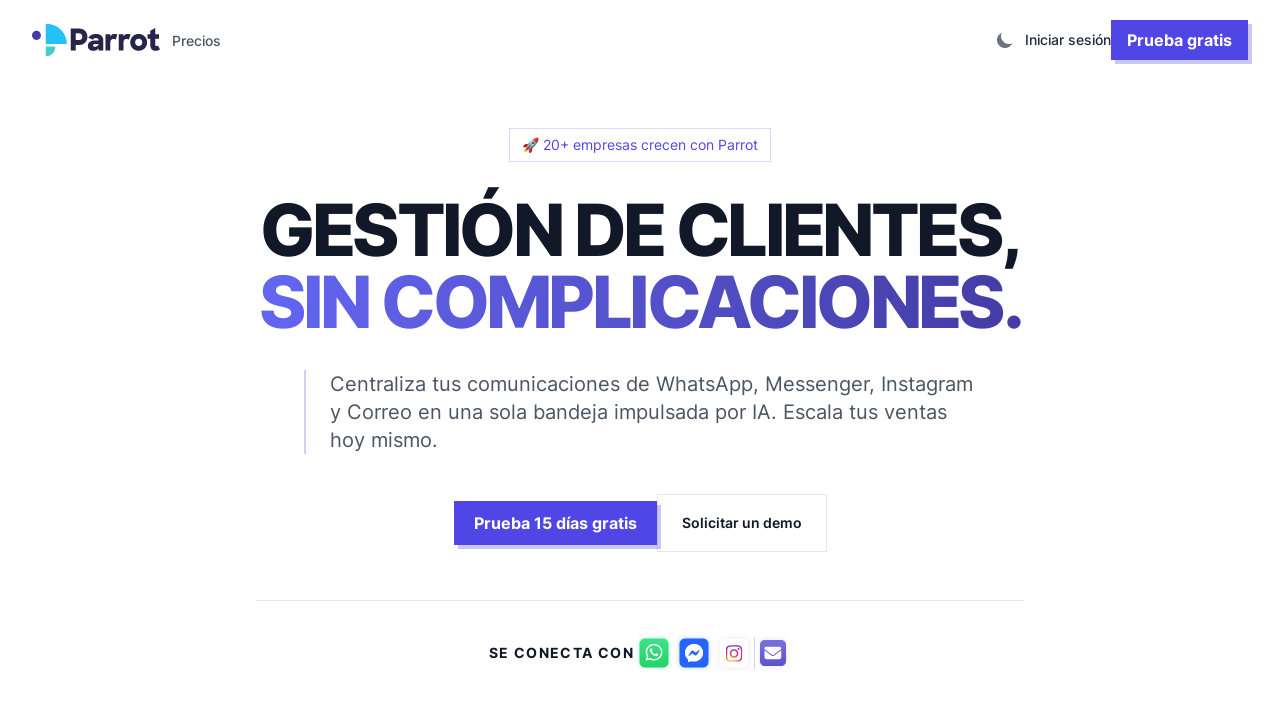

--- FILE ---
content_type: text/html
request_url: https://theparrotcrm.com/es
body_size: 13255
content:
<!DOCTYPE html><html lang="es" class=""> <head><meta charset="UTF-8"><meta name="viewport" content="width=device-width"><!-- Theme detection script - must run before page renders --><script>
      // Immediately detect and apply theme to prevent flash
      (function() {
        const savedTheme = localStorage.getItem('theme');
        const prefersDark = window.matchMedia('(prefers-color-scheme: dark)').matches;

        if (savedTheme === 'dark' || (!savedTheme && prefersDark)) {
          document.documentElement.classList.add('dark');
        } else {
          document.documentElement.classList.remove('dark');
        }

        // Listen for OS theme changes
        const mediaQuery = window.matchMedia('(prefers-color-scheme: dark)');
        mediaQuery.addEventListener('change', function(e) {
          const savedTheme = localStorage.getItem('theme');
          // Only auto-switch if user hasn't manually set a preference
          if (!savedTheme) {
            if (e.matches) {
              document.documentElement.classList.add('dark');
            } else {
              document.documentElement.classList.remove('dark');
            }
          }
        });
      })();
    </script><link rel="icon" href="/favicon.ico"><meta name="generator" content="Astro v4.16.13"><!-- <link rel="preload" as="image" href={src} alt="Hero" /> --><title>Gestión de WhatsApp, Instagram y Facebook para negocios, sin complicaciones. | Parrot CRM</title><link rel="canonical" href="https://theparrotcrm.com/es"><meta name="description" content="CRM para WhatsApp, Instagram y Facebook. Gestiona ventas conversacionales, mejora la atención al cliente y aumenta tus conversiones en una sola bandeja."><meta name="robots" content="index, follow"><meta property="og:title" content="Gestión de WhatsApp, Instagram y Facebook para negocios | Parrot CRM"><meta property="og:type" content="website"><meta property="og:image" content="https://theparrotcrm.com/images/og-image.png"><meta property="og:url" content="https://theparrotcrm.com/es"><meta property="og:image:url" content="https://theparrotcrm.com/images/og-image.png"><meta property="og:image:height"><meta property="og:image:alt" content="Parrot CRM Homepage Screenshot"><script>(function(){const uid = "01KF87184G1JW2K3ZB6GNNZDV0";
window.uid = uid;})();</script><link rel="preconnect" href="https://connect.facebook.net"><link rel="preconnect" href="https://www.googletagmanager.com"><link rel="preconnect" href="https://www.google-analytics.com"><script>(function(w,d,s,l,i){w[l]=w[l]||[];w[l].push({'gtm.start':
        new Date().getTime(),event:'gtm.js'});var f=d.getElementsByTagName(s)[0],
        j=d.createElement(s),dl=l!='dataLayer'?'&l='+l:'';j.async=true;j.src=
        'https://www.googletagmanager.com/gtm.js?id='+i+dl;f.parentNode.insertBefore(j,f);
        })(window,document,'script','dataLayer','GTM-58DRS9R');</script><link rel="stylesheet" href="/_astro/_slug_.BHsEHVBj.css">
<style>@font-face{font-family:InterVariable;font-style:normal;font-display:swap;font-weight:100 900;src:url(/_astro/inter-cyrillic-variable-wghtOnly-normal.DHeaknKs.woff2) format("woff2");unicode-range:U+0301,U+0400-045F,U+0490-0491,U+04B0-04B1,U+2116}@font-face{font-family:InterVariable;font-style:normal;font-display:swap;font-weight:100 900;src:url(/_astro/inter-cyrillic-ext-variable-wghtOnly-normal.CBYe6022.woff2) format("woff2");unicode-range:U+0460-052F,U+1C80-1C88,U+20B4,U+2DE0-2DFF,U+A640-A69F,U+FE2E-FE2F}@font-face{font-family:InterVariable;font-style:normal;font-display:swap;font-weight:100 900;src:url(/_astro/inter-greek-variable-wghtOnly-normal.RGdUHdk5.woff2) format("woff2");unicode-range:U+0370-03FF}@font-face{font-family:InterVariable;font-style:normal;font-display:swap;font-weight:100 900;src:url(/_astro/inter-greek-ext-variable-wghtOnly-normal.vpOIeGzY.woff2) format("woff2");unicode-range:U+1F00-1FFF}@font-face{font-family:InterVariable;font-style:normal;font-display:swap;font-weight:100 900;src:url(/_astro/inter-latin-variable-wghtOnly-normal.DwMxL0mc.woff2) format("woff2");unicode-range:U+0000-00FF,U+0131,U+0152-0153,U+02BB-02BC,U+02C6,U+02DA,U+02DC,U+2000-206F,U+2074,U+20AC,U+2122,U+2191,U+2193,U+2212,U+2215,U+FEFF,U+FFFD}@font-face{font-family:InterVariable;font-style:normal;font-display:swap;font-weight:100 900;src:url(/_astro/inter-latin-ext-variable-wghtOnly-normal.Wjt_kzju.woff2) format("woff2");unicode-range:U+0100-024F,U+0259,U+1E00-1EFF,U+2020,U+20A0-20AB,U+20AD-20CF,U+2113,U+2C60-2C7F,U+A720-A7FF}@font-face{font-family:InterVariable;font-style:normal;font-display:swap;font-weight:100 900;src:url(/_astro/inter-vietnamese-variable-wghtOnly-normal.CZXuW_xV.woff2) format("woff2");unicode-range:U+0102-0103,U+0110-0111,U+0128-0129,U+0168-0169,U+01A0-01A1,U+01AF-01B0,U+1EA0-1EF9,U+20AB}img{content-visibility:auto}.svg-inline--fa{height:1em;overflow:visible;vertical-align:-.125em;display:inline-block}.bg-deep-purple{background-color:#443ca4}.prim-btn{align-items:center;border-radius:0;border-width:1px;border-color:transparent;padding:.75rem 1rem;font-size:1rem;font-weight:500;line-height:1.5rem;--tw-text-opacity: 1;color:rgb(255 255 255 / var(--tw-text-opacity));background-color:#443ca4}.dark .prim-btn{background-color:#5b50c4}.prim-btn{transition:.3s ease-in}.prim-btn-l{align-items:center;border-radius:0;border-width:1px;border-color:transparent;padding:1.25rem 1.5rem;font-size:1rem;font-weight:500;line-height:1.5rem;--tw-text-opacity: 1;color:rgb(255 255 255 / var(--tw-text-opacity));background-color:#443ca4}.dark .prim-btn-l{background-color:#5b50c4}.p-container{margin-left:auto;margin-right:auto;max-width:1280px;padding-left:1rem;padding-right:1rem}@media (min-width: 640px){.p-container{padding-left:1.5rem;padding-right:1.5rem}}.dark{color-scheme:dark;--sidebar-bg: #0E0E0E;--header-bg: #443CA4}.dark .bg-deep-purple{background-color:#5b50c4}.dark .prim-btn{--tw-bg-opacity: 1;background-color:rgb(68 60 164 / var(--tw-bg-opacity))}.dark .prim-btn:hover{--tw-bg-opacity: 1;background-color:rgb(147 51 234 / var(--tw-bg-opacity))}.dark .prim-btn-l{--tw-bg-opacity: 1;background-color:rgb(68 60 164 / var(--tw-bg-opacity))}.dark .prim-btn-l:hover{--tw-bg-opacity: 1;background-color:rgb(147 51 234 / var(--tw-bg-opacity))}
details[data-astro-cid-ws5c4zge]>summary[data-astro-cid-ws5c4zge]::-webkit-details-marker{display:none}
</style><script type="module" src="/_astro/hoisted.B2E8iypl.js"></script></head> <body class="bg-white dark:bg-[#0A0A0A] text-gray-900 dark:text-gray-100 transition-colors duration-200 flex flex-col min-h-screen"> <section class="upper-body flex-grow"> <div class="max-w-screen-xl mx-auto px-5 lg:px-8 relative z-50">  <header id="navbar-header" class="fixed top-0 left-0 right-0 z-50 transition-all duration-300 border-b border-transparent"> <div class="max-w-7xl mx-auto px-4 sm:px-6 lg:px-8"> <div class="flex justify-between items-center h-16 lg:h-20 transition-all duration-300" id="navbar-container"> <div class="flex items-center gap-8"> <a href="/es/" class="text-lg shrink-0"> <span class="inline-block align-middle"> <img src="/_astro/parrot-logo.DahXXT81.svg" alt="Parrot Software Inc Logo" width="154" height="38" class="dark:hidden w-32 lg:w-38"> <img src="/_astro/parrot-icon-light.C53J1GxH.svg" alt="Parrot Software Inc Logo" width="154" height="38" class="hidden dark:block w-32 lg:w-38"> </span> </a>  <nav class="astronav-items astronav-toggle hidden lg:flex items-center gap-6">  <ul class="flex items-center gap-1"> <li> <a href="/es/precios" class="px-3 py-2 text-sm font-medium transition-colors text-gray-600 hover:text-indigo-600 dark:text-gray-300 dark:hover:text-indigo-400"> Precios </a> </li> </ul>  </nav>  <script>(function(){const closeOnClick = false;

["DOMContentLoaded", "astro:after-swap"].forEach((event) => {
  document.addEventListener(event, addListeners);
});

// Function to clone and replace elements
function cloneAndReplace(element) {
  const clone = element.cloneNode(true);
  element.parentNode.replaceChild(clone, element);
}

function addListeners() {
  // Clean up existing listeners
  const oldMenuButton = document.getElementById("astronav-menu");
  if (oldMenuButton) {
    cloneAndReplace(oldMenuButton);
  }

  const oldDropdownMenus = document.querySelectorAll(".astronav-dropdown");
  oldDropdownMenus.forEach((menu) => {
    cloneAndReplace(menu);
  });

  // Mobile nav toggle
  const menuButton = document.getElementById("astronav-menu");
  menuButton && menuButton.addEventListener("click", toggleMobileNav);

  // Dropdown menus
  const dropdownMenus = document.querySelectorAll(".astronav-dropdown");
  dropdownMenus.forEach((menu) => {
    const button = menu.querySelector("button");
    button &&
      button.addEventListener("click", (event) =>
        toggleDropdownMenu(event, menu, dropdownMenus)
      );

    // Handle Submenu Dropdowns
    const dropDownSubmenus = menu.querySelectorAll(
      ".astronav-dropdown-submenu"
    );

    dropDownSubmenus.forEach((submenu) => {
      const submenuButton = submenu.querySelector("button");
      submenuButton &&
        submenuButton.addEventListener("click", (event) => {
          event.stopImmediatePropagation();
          toggleSubmenuDropdown(event, submenu);
        });
    });
  });

  // Clicking away from dropdown will remove the dropdown class
  document.addEventListener("click", closeAllDropdowns);

  if (closeOnClick) {
    handleCloseOnClick();
  }
}

function toggleMobileNav() {
  [...document.querySelectorAll(".astronav-toggle")].forEach((el) => {
    el.classList.toggle("hidden");
  });
}

function toggleDropdownMenu(event, menu, dropdownMenus) {
  toggleMenu(menu);

  // Close one dropdown when selecting another
  Array.from(dropdownMenus)
    .filter((el) => el !== menu && !menu.contains(el))
    .forEach(closeMenu);

  event.stopPropagation();
}

function toggleSubmenuDropdown(event, submenu) {
  event.stopPropagation();
  toggleMenu(submenu);

  // Close sibling submenus at the same nesting level
  const siblingSubmenus = submenu
    .closest(".astronav-dropdown")
    .querySelectorAll(".astronav-dropdown-submenu");
  Array.from(siblingSubmenus)
    .filter((el) => el !== submenu && !submenu.contains(el))
    .forEach(closeMenu);
}

function closeAllDropdowns(event) {
  const dropdownMenus = document.querySelectorAll(".dropdown-toggle");
  const dropdownParent = document.querySelectorAll(
    ".astronav-dropdown, .astronav-dropdown-submenu"
  );
  const isButtonInsideDropdown = [
    ...document.querySelectorAll(
      ".astronav-dropdown button, .astronav-dropdown-submenu button, #astronav-menu"
    ),
  ].some((button) => button.contains(event.target));
  if (!isButtonInsideDropdown) {
    dropdownMenus.forEach((d) => {
      // console.log("I ran", d);
      // if (!d.contains(event.target)) {
      d.classList.remove("open");
      d.removeAttribute("open");
      d.classList.add("hidden");
      // }
    });
    dropdownParent.forEach((d) => {
      d.classList.remove("open");
      d.removeAttribute("open");
      d.setAttribute("aria-expanded", "false");
    });
  }
}

function toggleMenu(menu) {
  menu.classList.toggle("open");
  const expanded = menu.getAttribute("aria-expanded") === "true";
  menu.setAttribute("aria-expanded", expanded ? "false" : "true");
  menu.hasAttribute("open")
    ? menu.removeAttribute("open")
    : menu.setAttribute("open", "");

  const dropdownToggle = menu.querySelector(".dropdown-toggle");
  const dropdownExpanded = dropdownToggle.getAttribute("aria-expanded");
  dropdownToggle.classList.toggle("hidden");
  dropdownToggle.setAttribute(
    "aria-expanded",
    dropdownExpanded === "true" ? "false" : "true"
  );
}

function closeMenu(menu) {
  // console.log("closing", menu);
  menu.classList.remove("open");
  menu.removeAttribute("open");
  menu.setAttribute("aria-expanded", "false");
  const dropdownToggles = menu.querySelectorAll(".dropdown-toggle");
  dropdownToggles.forEach((toggle) => {
    toggle.classList.add("hidden");
    toggle.setAttribute("aria-expanded", "false");
  });
}

function handleCloseOnClick() {
  const navMenuItems = document.querySelector(".astronav-items");
  const navToggle = document.getElementById("astronav-menu");
  const navLink = navMenuItems && navMenuItems.querySelectorAll("a");

  const MenuIcons = navToggle.querySelectorAll(".astronav-toggle");

  navLink &&
    navLink.forEach((item) => {
      item.addEventListener("click", () => {
        navMenuItems?.classList.add("hidden");
        MenuIcons.forEach((el) => {
          el.classList.toggle("hidden");
        });
      });
    });
}
})();</script> </div> <div class="flex items-center gap-4"> <button id="theme-toggle" type="button" class="inline-flex items-center justify-center w-10 h-10 ml-2 rounded-lg text-gray-500 dark:text-gray-400 hover:bg-gray-100 dark:hover:bg-gray-700 focus:outline-none focus:ring-2 focus:ring-gray-200 dark:focus:ring-gray-600 transition-colors duration-200" aria-label="Toggle dark mode"> <!-- Sun icon (visible in dark mode) --> <svg id="theme-toggle-light-icon" class="hidden w-5 h-5" fill="currentColor" viewBox="0 0 20 20" xmlns="http://www.w3.org/2000/svg"> <path fill-rule="evenodd" d="M10 2a1 1 0 011 1v1a1 1 0 11-2 0V3a1 1 0 011-1zm4 8a4 4 0 11-8 0 4 4 0 018 0zm-.464 4.95l.707.707a1 1 0 001.414-1.414l-.707-.707a1 1 0 00-1.414 1.414zm2.12-10.607a1 1 0 010 1.414l-.706.707a1 1 0 11-1.414-1.414l.707-.707a1 1 0 011.414 0zM17 11a1 1 0 100-2h-1a1 1 0 100 2h1zm-7 4a1 1 0 011 1v1a1 1 0 11-2 0v-1a1 1 0 011-1zM5.05 6.464A1 1 0 106.465 5.05l-.708-.707a1 1 0 00-1.414 1.414l.707.707zm1.414 8.486l-.707.707a1 1 0 01-1.414-1.414l.707-.707a1 1 0 011.414 1.414zM4 11a1 1 0 100-2H3a1 1 0 000 2h1z" clip-rule="evenodd"></path> </svg> <!-- Moon icon (visible in light mode) --> <svg id="theme-toggle-dark-icon" class="w-5 h-5" fill="currentColor" viewBox="0 0 20 20" xmlns="http://www.w3.org/2000/svg"> <path d="M17.293 13.293A8 8 0 016.707 2.707a8.001 8.001 0 1010.586 10.586z"></path> </svg> </button>  <div class="hidden lg:flex items-center gap-4">   <a class="text-sm font-medium transition-colors text-gray-800 dark:text-gray-200 hover:text-indigo-600 dark:hover:text-indigo-400" href="https://theparrotcrm.com/es/login">
Iniciar sesión
</a> <a href="https://theparrotcrm.com/es/registro" class="rounded text-center transition focus-visible:ring-2 ring-offset-2 ring-gray-200 px-4 py-2 bg-indigo-600 text-white font-bold shadow-[4px_4px_0px_0px_rgba(79,70,229,0.3)] hover:shadow-none transition-all hover:translate-x-[2px] hover:translate-y-[2px] rounded-none">
Prueba gratis
 </a>   </div> <div class="lg:hidden flex items-center"> <button id="astronav-menu" aria-label="Toggle Menu">  <svg fill="currentColor" class="w-6 h-6 text-gray-800 dark:text-gray-200" width="24" height="24" viewBox="0 0 24 24" xmlns="http://www.w3.org/2000/svg"> <title>Toggle Menu</title> <path class="astronav-close-icon astronav-toggle hidden" fill-rule="evenodd" clip-rule="evenodd" d="M18.278 16.864a1 1 0 01-1.414 1.414l-4.829-4.828-4.828 4.828a1 1 0 01-1.414-1.414l4.828-4.829-4.828-4.828a1 1 0 011.414-1.414l4.829 4.828 4.828-4.828a1 1 0 111.414 1.414l-4.828 4.829 4.828 4.828z"></path> <path class="astronav-open-icon astronav-toggle" fill-rule="evenodd" d="M4 5h16a1 1 0 010 2H4a1 1 0 110-2zm0 6h16a1 1 0 010 2H4a1 1 0 010-2zm0 6h16a1 1 0 010 2H4a1 1 0 010-2z"></path> </svg>  </button> </div> </div> </div> </div> </header>  </div>    <div class="relative isolate pt-24 pb-16 lg:pt-32 lg:pb-24 overflow-hidden"> <!-- Background Decor --> <div class="absolute inset-x-0 -top-40 -z-10 transform-gpu overflow-hidden blur-3xl sm:-top-80" aria-hidden="true"> <div class="relative left-[calc(50%-11rem)] aspect-[1155/678] w-[36.125rem] -translate-x-1/2 rotate-[30deg] bg-gradient-to-tr from-[#ff80b5] to-[#9089fc] opacity-20 sm:left-[calc(50%-30rem)] sm:w-[72.1875rem]" style="clip-path: polygon(74.1% 44.1%, 100% 61.6%, 97.5% 26.9%, 85.5% 0.1%, 80.7% 2%, 72.5% 32.5%, 60.2% 62.4%, 52.4% 68.1%, 47.5% 58.3%, 45.2% 34.5%, 27.5% 76.7%, 0.1% 64.9%, 17.9% 100%, 27.6% 76.8%, 76.1% 97.7%, 74.1% 44.1%)"></div> </div> <div class="mx-auto max-w-7xl px-6 lg:px-8"> <div class="mx-auto max-w-3xl text-center"> <!-- Social Proof Badge --> <div class="mb-8 flex justify-center"> <div class="relative rounded-none px-3 py-1 text-sm leading-6 text-indigo-600 dark:text-indigo-400 border border-indigo-600/20 dark:border-indigo-400/20 bg-indigo-50/5 dark:bg-indigo-900/10 backdrop-blur-sm">
🚀 20+ empresas crecen con Parrot
</div> </div> <h1 class="text-4xl font-extrabold tracking-tighter text-gray-900 dark:text-white sm:text-6xl lg:text-7xl uppercase">
Gestión de clientes, <span class="text-transparent bg-clip-text bg-gradient-to-r from-indigo-500 to-purple-500">sin complicaciones.</span> </h1> <p class="mt-8 text-lg leading-8 text-gray-600 dark:text-gray-400 sm:text-xl max-w-2xl mx-auto border-l-2 border-indigo-500/30 pl-6 text-left">
Centraliza tus comunicaciones de WhatsApp, Messenger, Instagram y Correo en una sola bandeja impulsada por IA. Escala tus ventas hoy mismo.
</p> <div class="mt-10 flex items-center justify-center gap-x-6"> <a href="/es/registro" class="rounded text-center transition focus-visible:ring-2 ring-offset-2 ring-gray-200 px-5 py-2.5 bg-indigo-600 text-white font-bold shadow-[4px_4px_0px_0px_rgba(79,70,229,0.3)] hover:shadow-none transition-all hover:translate-x-[2px] hover:translate-y-[2px] rounded-none">Prueba 15 días gratis </a> <a href="/es/solicitar-demo" class="text-sm font-semibold leading-6 text-gray-900 dark:text-white border border-gray-900/10 dark:border-white/10 px-6 py-4 hover:bg-white/5 transition-colors"> Solicitar un demo </a> </div> <div class="mt-12 pt-8 border-t border-gray-900/10 dark:border-white/10 flex flex-col sm:flex-row items-center justify-center gap-8"> <span class="text-sm font-bold text-gray-900 dark:text-white uppercase tracking-widest">
Se conecta con
</span> <div class="flex items-center gap-8"> <img src="/_astro/whatsapp.BDoGtYmz.svg" alt="WhatsApp" class="h-10 w-auto hover:scale-110 transition-transform duration-300"> <img src="/_astro/messenger.ypOCgtFd.svg" alt="Facebook Messenger" class="h-10 w-auto hover:scale-110 transition-transform duration-300"> <img src="/_astro/instagram.DKCGAqXj.svg" alt="Instagram" class="h-10 w-auto hover:scale-110 transition-transform duration-300"> <div class="w-px h-8 bg-gray-300 dark:bg-white/20"></div> <img src="/_astro/mail.BLUQawDl.svg" alt="Email" class="h-9 w-auto hover:scale-110 transition-transform duration-300"> </div> </div> </div> <!-- Browser Frame for App Screenshot --> <div class="mt-16 flow-root sm:mt-24 lg:mt-32"> <div class="relative -m-2 rounded-none bg-gray-900/5 dark:bg-white/5 p-2 ring-1 ring-inset ring-gray-900/10 dark:ring-white/10 lg:-m-4 lg:p-4"> <div class="absolute top-0 left-1/2 -translate-x-1/2 w-full h-px bg-gradient-to-r from-transparent via-indigo-500 to-transparent opacity-50"></div> <img src="https://cdn.theparrotcrm.com/astro/home/threads-home-parrot-astro.webp" alt="Parrot CRM Dashboard" width="1216" height="885" class="rounded-none shadow-2xl ring-1 ring-gray-900/10 dark:ring-white/10"> </div> </div> </div> </div>  <div class="bg-gray-50 dark:bg-[#0A0A0A] py-24 sm:py-32 border-b border-gray-100 dark:border-white/5"> <div class="mx-auto max-w-7xl px-6 lg:px-8"> <div class="mx-auto max-w-2xl text-center"> <h2 class="text-base font-semibold leading-7 text-indigo-600 dark:text-indigo-400">Funcionalidades</h2> <p class="mt-2 text-3xl font-bold tracking-tighter text-gray-900 dark:text-white sm:text-4xl uppercase">
Todo lo que necesitas para escalar
</p> </div> <div class="mx-auto mt-16 grid grid-cols-1 gap-6 sm:grid-cols-2 lg:grid-cols-3 lg:grid-rows-2 lg:max-w-none"> <div class="relative group overflow-hidden rounded-none p-6 border-b sm:border border-gray-100 dark:border-white/5 bg-white dark:bg-[#0E0E0E] transition-all hover:bg-gray-50 dark:hover:bg-white/5 lg:col-span-2 lg:row-span-1"> <div class="flex items-start gap-4"> <div class="flex h-10 w-10 shrink-0 items-center justify-center rounded-none border border-gray-100 dark:border-white/10 bg-indigo-50 dark:bg-indigo-900/20 text-indigo-600 dark:text-indigo-400"> <svg class="h-5 w-5" fill="none" viewBox="0 0 24 24" stroke-width="1.5" stroke="currentColor"> <path stroke-linecap="round" stroke-linejoin="round" d="M8 12h.01M12 12h.01M16 12h.01M21 12c0 4.418-4.03 8-9 8a9.863 9.863 0 01-4.255-.949L3 20l1.395-3.72C3.512 15.042 3 13.574 3 12c0-4.418 4.03-8 9-8s9 3.582 9 8z"></path> </svg> </div> <div class="flex-1 min-w-0"> <div class="flex items-center justify-between mb-1"> <h3 class="text-sm font-bold text-gray-900 dark:text-white truncate">Bandeja Unificada</h3> <span class="text-[10px] font-mono text-gray-400 uppercase tracking-widest leading-none">Activo Ahora</span> </div> <p class="text-sm text-gray-500 dark:text-gray-400 line-clamp-2 leading-relaxed"> WhatsApp, Messenger, Instagram y Email en un solo lugar. </p> </div> </div> </div><div class="relative group overflow-hidden rounded-none p-6 border-b sm:border border-gray-100 dark:border-white/5 bg-white dark:bg-[#0E0E0E] transition-all hover:bg-gray-50 dark:hover:bg-white/5 lg:col-span-1 lg:row-span-1"> <div class="flex items-start gap-4"> <div class="flex h-10 w-10 shrink-0 items-center justify-center rounded-none border border-gray-100 dark:border-white/10 bg-purple-50 dark:bg-purple-900/20 text-purple-600 dark:text-purple-400"> <svg class="h-5 w-5" fill="none" viewBox="0 0 24 24" stroke-width="1.5" stroke="currentColor"> <path stroke-linecap="round" stroke-linejoin="round" d="M9.813 15.904L9 18.75l-.813-2.846a4.5 4.5 0 00-3.09-3.09L2.25 12l2.846-.813a4.5 4.5 0 003.09-3.09L9 5.25l.813 2.846a4.5 4.5 0 003.09 3.09L15.75 12l-2.846.813a4.5 4.5 0 00-3.09 3.09zM18.259 8.715L18 9.75l-.259-1.035a3.375 3.375 0 00-2.455-2.456L14.25 6l1.036-.259a3.375 3.375 0 002.456-2.455l.259-1.036.259 1.036a3.375 3.375 0 002.455 2.456l1.036.259-1.036.259a3.375 3.375 0 00-2.456 2.456zM16.894 20.567L16.5 21.75l-.394-1.183a2.25 2.25 0 00-1.423-1.423L13.5 18.75l1.183-.394a2.25 2.25 0 001.423-1.423l.394-1.183.394 1.183a2.25 2.25 0 001.423 1.423l1.183.394-1.183.394a2.25 2.25 0 00-1.423 1.423z"></path> </svg> </div> <div class="flex-1 min-w-0"> <div class="flex items-center justify-between mb-1"> <h3 class="text-sm font-bold text-gray-900 dark:text-white truncate">Inteligencia Artificial (AI)</h3> <span class="text-[10px] font-mono text-gray-400 uppercase tracking-widest leading-none">Activo Ahora</span> </div> <p class="text-sm text-gray-500 dark:text-gray-400 line-clamp-2 leading-relaxed"> Respuestas automáticas y clasificación de leads. </p> </div> </div> </div><div class="relative group overflow-hidden rounded-none p-6 border-b sm:border border-gray-100 dark:border-white/5 bg-white dark:bg-[#0E0E0E] transition-all hover:bg-gray-50 dark:hover:bg-white/5 lg:col-span-1 lg:row-span-1"> <div class="flex items-start gap-4"> <div class="flex h-10 w-10 shrink-0 items-center justify-center rounded-none border border-gray-100 dark:border-white/10 bg-blue-50 dark:bg-blue-900/20 text-blue-600 dark:text-blue-400"> <svg class="h-5 w-5" fill="none" viewBox="0 0 24 24" stroke-width="1.5" stroke="currentColor"> <path stroke-linecap="round" stroke-linejoin="round" d="M9 12h6m-6 4h6m2 5H7a2 2 0 01-2-2V5a2 2 0 012-2h5.586a1 1 0 01.707.293l5.414 5.414a1 1 0 01.293.707V19a2 2 0 01-2 2z"></path> </svg> </div> <div class="flex-1 min-w-0"> <div class="flex items-center justify-between mb-1"> <h3 class="text-sm font-bold text-gray-900 dark:text-white truncate">Cotizaciones Pro</h3> <span class="text-[10px] font-mono text-gray-400 uppercase tracking-widest leading-none">Activo Ahora</span> </div> <p class="text-sm text-gray-500 dark:text-gray-400 line-clamp-2 leading-relaxed"> Crea PDFs profesionales en segundos. </p> </div> </div> </div><div class="relative group overflow-hidden rounded-none p-6 border-b sm:border border-gray-100 dark:border-white/5 bg-white dark:bg-[#0E0E0E] transition-all hover:bg-gray-50 dark:hover:bg-white/5 lg:col-span-2 lg:row-span-1"> <div class="flex items-start gap-4"> <div class="flex h-10 w-10 shrink-0 items-center justify-center rounded-none border border-gray-100 dark:border-white/10 bg-emerald-50 dark:bg-emerald-900/20 text-emerald-600 dark:text-emerald-400"> <svg class="h-5 w-5" fill="none" viewBox="0 0 24 24" stroke-width="1.5" stroke="currentColor"> <path stroke-linecap="round" stroke-linejoin="round" d="M17 20h5v-2a3 3 0 00-5.356-1.857M17 20H7m10 0v-2c0-.656-.126-1.283-.356-1.857M7 20H2v-2a3 3 0 015.356-1.857M7 20v-2c0-.656.126-1.283.356-1.857m0 0a5.002 5.002 0 019.288 0M15 7a3 3 0 11-6 0 3 3 0 016 0zm6 3a2 2 0 11-4 0 2 2 0 014 0zM7 10a2 2 0 11-4 0 2 2 0 014 0z"></path> </svg> </div> <div class="flex-1 min-w-0"> <div class="flex items-center justify-between mb-1"> <h3 class="text-sm font-bold text-gray-900 dark:text-white truncate">Gestión de Contactos</h3> <span class="text-[10px] font-mono text-gray-400 uppercase tracking-widest leading-none">Activo Ahora</span> </div> <p class="text-sm text-gray-500 dark:text-gray-400 line-clamp-2 leading-relaxed"> Base de datos robusta con campos personalizados. </p> </div> </div> </div> </div> </div> </div>  <div class="bg-gray-50 dark:bg-[#0A0A0A] py-24 sm:py-32 border-y border-gray-200 dark:border-white/5"> <div class="mx-auto max-w-7xl px-6 lg:px-8"> <div class="mx-auto max-w-2xl text-center"> <h2 class="text-base font-semibold leading-7 text-indigo-600 dark:text-indigo-400">Cómo funciona</h2> <p class="mt-2 text-3xl font-bold tracking-tighter text-gray-900 dark:text-white sm:text-4xl uppercase">
Tres simples pasos para transformar tu negocio
</p> </div> <div class="mx-auto mt-16 max-w-2xl sm:mt-20 lg:mt-24 lg:max-w-none"> <dl class="grid max-w-xl grid-cols-1 gap-x-8 gap-y-16 lg:max-w-none lg:grid-cols-3"> <div class="flex flex-col items-center text-center"> <dt class="flex flex-col items-center gap-y-4 text-base font-semibold leading-7 text-gray-900 dark:text-white"> <div class="flex h-16 w-16 items-center justify-center rounded-none bg-indigo-600 shadow-[4px_4px_0px_0px_rgba(79,70,229,0.3)]"> <svg class="h-8 w-8 text-white" fill="none" viewBox="0 0 24 24" stroke-width="1.5" stroke="currentColor"> <path stroke-linecap="round" stroke-linejoin="round" d="M13.828 10.172a4 4 0 00-5.656 0l-4 4a4 4 0 105.656 5.656l1.102-1.101m-.758-4.899a4 4 0 005.656 0l4-4a4 4 0 00-5.656-5.656l-1.1 1.1"></path> </svg> </div> Conecta </dt> <dd class="mt-4 flex flex-auto flex-col text-base leading-7 text-gray-600 dark:text-gray-300"> <p class="flex-auto">Vincula tus canales de comunicación como WhatsApp Business API, Facebook Messenger, Instagram y correo electrónico en minutos.</p> </dd> </div><div class="flex flex-col items-center text-center"> <dt class="flex flex-col items-center gap-y-4 text-base font-semibold leading-7 text-gray-900 dark:text-white"> <div class="flex h-16 w-16 items-center justify-center rounded-none bg-indigo-600 shadow-[4px_4px_0px_0px_rgba(79,70,229,0.3)]"> <svg class="h-8 w-8 text-white" fill="none" viewBox="0 0 24 24" stroke-width="1.5" stroke="currentColor"> <path stroke-linecap="round" stroke-linejoin="round" d="M9 5H7a2 2 0 00-2 2v12a2 2 0 002 2h10a2 2 0 002-2V7a2 2 0 00-2-2h-2M9 5a2 2 0 002 2h2a2 2 0 002-2M9 5a2 2 0 012-2h2a2 2 0 012 2m-3 7h3m-3 4h3m-6-4h.01M9 16h.01"></path> </svg> </div> Gestiona </dt> <dd class="mt-4 flex flex-auto flex-col text-base leading-7 text-gray-600 dark:text-gray-300"> <p class="flex-auto">Organiza a tus prospectos, asigna tareas a tu equipo y utiliza IA para automatizar respuestas y clasificar leads.</p> </dd> </div><div class="flex flex-col items-center text-center"> <dt class="flex flex-col items-center gap-y-4 text-base font-semibold leading-7 text-gray-900 dark:text-white"> <div class="flex h-16 w-16 items-center justify-center rounded-none bg-indigo-600 shadow-[4px_4px_0px_0px_rgba(79,70,229,0.3)]"> <svg class="h-8 w-8 text-white" fill="none" viewBox="0 0 24 24" stroke-width="1.5" stroke="currentColor"> <path stroke-linecap="round" stroke-linejoin="round" d="M12 8c-1.657 0-3 .895-3 2s1.343 2 3 2 3 .895 3 2-1.343 2-3 2m0-8c1.11 0 2.08.402 2.599 1M12 8V7m0 1v8m0 0v1m0-1c-1.11 0-2.08-.402-2.599-1M21 12a9 9 0 11-18 0 9 9 0 0118 0z"></path> </svg> </div> Vende </dt> <dd class="mt-4 flex flex-auto flex-col text-base leading-7 text-gray-600 dark:text-gray-300"> <p class="flex-auto">Crea cotizaciones profesionales en PDF al instante y cierra más ventas con un seguimiento impecable.</p> </dd> </div> </dl> </div> </div> </div>  <div class="bg-gray-50 dark:bg-[#0E0E0E] py-24 sm:py-32 border-y border-gray-200 dark:border-white/5"> <div class="mx-auto max-w-7xl px-6 lg:px-8"> <div class="mx-auto max-w-2xl text-center"> <h2 class="text-base font-semibold leading-7 text-indigo-600 dark:text-indigo-400">Precios</h2> <p class="mt-2 text-3xl font-bold tracking-tighter text-gray-900 dark:text-white sm:text-4xl uppercase">
Elige el plan ideal para tu crecimiento
</p> </div> <div class="mx-auto mt-16 max-w-lg rounded-none bg-white dark:bg-[#0E0E0E] border border-gray-100 dark:border-white/5 lg:max-w-none lg:flex"> <div class="p-8 sm:p-10 lg:flex-auto"> <h3 class="text-2xl font-bold tracking-tight text-gray-900 dark:text-white">Plan Business</h3> <p class="mt-6 text-base leading-7 text-gray-600 dark:text-gray-300">
Todo lo necesario para centralizar tus canales y empezar a vender más con el poder de la IA.
</p> <div class="mt-10 flex items-center gap-x-4"> <h4 class="flex-none text-sm font-semibold leading-6 text-indigo-600 dark:text-indigo-400">Lo que incluye</h4> <div class="h-px flex-auto bg-gray-100 dark:bg-gray-800"></div> </div> <ul role="list" class="mt-8 grid grid-cols-1 gap-4 text-sm leading-6 text-gray-600 dark:text-gray-300 sm:grid-cols-2 sm:gap-6"> <li class="flex gap-x-3"> <svg class="h-6 w-5 flex-none text-indigo-600 dark:text-indigo-400" viewBox="0 0 20 20" fill="currentColor"> <path fill-rule="evenodd" d="M16.704 4.153a.75.75 0 01.143 1.052l-8 10.5a.75.75 0 01-1.127.075l-4.5-4.5a.75.75 0 011.06-1.06l3.894 3.893 7.48-9.817a.75.75 0 011.05-.143z" clip-rule="evenodd"></path> </svg> Bandeja de entrada multi-canal </li><li class="flex gap-x-3"> <svg class="h-6 w-5 flex-none text-indigo-600 dark:text-indigo-400" viewBox="0 0 20 20" fill="currentColor"> <path fill-rule="evenodd" d="M16.704 4.153a.75.75 0 01.143 1.052l-8 10.5a.75.75 0 01-1.127.075l-4.5-4.5a.75.75 0 011.06-1.06l3.894 3.893 7.48-9.817a.75.75 0 011.05-.143z" clip-rule="evenodd"></path> </svg> Base de datos de clientes </li><li class="flex gap-x-3"> <svg class="h-6 w-5 flex-none text-indigo-600 dark:text-indigo-400" viewBox="0 0 20 20" fill="currentColor"> <path fill-rule="evenodd" d="M16.704 4.153a.75.75 0 01.143 1.052l-8 10.5a.75.75 0 01-1.127.075l-4.5-4.5a.75.75 0 011.06-1.06l3.894 3.893 7.48-9.817a.75.75 0 011.05-.143z" clip-rule="evenodd"></path> </svg> Inteligencia Artificial integrada </li><li class="flex gap-x-3"> <svg class="h-6 w-5 flex-none text-indigo-600 dark:text-indigo-400" viewBox="0 0 20 20" fill="currentColor"> <path fill-rule="evenodd" d="M16.704 4.153a.75.75 0 01.143 1.052l-8 10.5a.75.75 0 01-1.127.075l-4.5-4.5a.75.75 0 011.06-1.06l3.894 3.893 7.48-9.817a.75.75 0 011.05-.143z" clip-rule="evenodd"></path> </svg> Usuarios ilimitados </li><li class="flex gap-x-3"> <svg class="h-6 w-5 flex-none text-indigo-600 dark:text-indigo-400" viewBox="0 0 20 20" fill="currentColor"> <path fill-rule="evenodd" d="M16.704 4.153a.75.75 0 01.143 1.052l-8 10.5a.75.75 0 01-1.127.075l-4.5-4.5a.75.75 0 011.06-1.06l3.894 3.893 7.48-9.817a.75.75 0 011.05-.143z" clip-rule="evenodd"></path> </svg> 10,000 mensajes salientes/mes </li><li class="flex gap-x-3"> <svg class="h-6 w-5 flex-none text-indigo-600 dark:text-indigo-400" viewBox="0 0 20 20" fill="currentColor"> <path fill-rule="evenodd" d="M16.704 4.153a.75.75 0 01.143 1.052l-8 10.5a.75.75 0 01-1.127.075l-4.5-4.5a.75.75 0 011.06-1.06l3.894 3.893 7.48-9.817a.75.75 0 011.05-.143z" clip-rule="evenodd"></path> </svg> Soporte prioritario </li> </ul> </div> <div class="-mt-2 p-2 lg:mt-0 lg:w-full lg:max-w-md lg:flex-shrink-0"> <div class="rounded-none bg-gray-50 dark:bg-[#1A1A1A] py-10 text-center border-l border-gray-100 dark:border-white/5 lg:flex lg:flex-col lg:justify-center lg:py-16"> <div class="mx-auto max-w-xs px-8"> <p class="text-base font-semibold text-gray-600 dark:text-gray-300">Inversión mensual</p> <p class="mt-6 flex items-baseline justify-center gap-x-2"> <span class="text-5xl font-bold tracking-tight text-gray-900 dark:text-white">$100</span> <span class="text-sm font-semibold leading-6 tracking-wide text-gray-600 dark:text-gray-300">USD</span> </p> <a href="/es/registro" class="mt-10 block w-full rounded-none bg-indigo-600 px-3 py-4 text-center text-sm font-bold text-white shadow-[4px_4px_0px_0px_rgba(79,70,229,0.3)] hover:shadow-none transition-all hover:translate-x-[2px] hover:translate-y-[2px]">
Prueba 15 días gratis
</a> <p class="mt-6 text-xs leading-5 text-gray-600 dark:text-gray-400">
Sin tarjetas de crédito. Cancela cuando quieras.
</p> </div> </div> </div> </div> </div> </div>  <div class="bg-white dark:bg-[#0A0A0A] py-24 sm:py-32"> <div class="mx-auto max-w-7xl px-6 lg:px-8"> <div class="mx-auto max-w-2xl text-center"> <h2 class="text-base font-semibold leading-7 text-indigo-600 dark:text-indigo-400">Testimonios</h2> <p class="mt-2 text-3xl font-bold tracking-tighter text-gray-900 dark:text-white sm:text-4xl uppercase">
Amado por equipos de todo el mundo
</p> </div> <div class="mx-auto mt-16 flex flex-col gap-8 max-w-4xl"> <div class="flex items-start gap-4 flex-row"> <img class="h-10 w-10 rounded-none border border-gray-200 dark:border-white/10 bg-gray-100 shrink-0" src="https://cdn.theparrotcrm.com/parrot/testimonial.jpg" alt="Alberto Villa"> <div class="relative p-5 rounded-none border border-gray-100 dark:border-white/5 max-w-2xl bg-white dark:bg-[#0E0E0E]"> <blockquote class="text-sm leading-relaxed text-gray-700 dark:text-gray-200">
&ldquo;Es un software muy amigable y fácil de usar, lo más importante es la rapidez de respuesta y la conexión con Messenger de Facebook.&rdquo;
</blockquote> <div class="mt-4 flex items-center justify-between gap-x-4 border-t border-gray-100 dark:border-white/5 pt-3"> <div class="text-xs leading-none"> <span class="font-bold text-gray-900 dark:text-white">Alberto Villa</span> <span class="text-gray-400 mx-2">•</span> <span class="text-gray-500 dark:text-gray-400">SpartanGeek.com</span> </div> <div class="flex gap-1"> <div class="w-3 h-1 bg-indigo-500/30"></div> <div class="w-1 h-1 bg-indigo-500/30"></div> </div> </div>  <div class="absolute top-4 w-2 h-2 rotate-45 border-l border-t border-gray-100 dark:border-white/5 bg-white dark:bg-[#0E0E0E] -left-1"></div> </div> </div><div class="flex items-start gap-4 flex-row-reverse self-end"> <img class="h-10 w-10 rounded-none border border-gray-200 dark:border-white/10 bg-gray-100 shrink-0" src="https://images.unsplash.com/photo-1494790108377-be9c29b29330?ixlib=rb-1.2.1&auto=format&fit=facearea&facepad=2&w=256&h=256&q=80" alt="Karla Mendoza"> <div class="relative p-5 rounded-none border border-gray-100 dark:border-white/5 max-w-2xl bg-[#E0E7FF] dark:bg-[#443CA4]/20"> <blockquote class="text-sm leading-relaxed text-gray-700 dark:text-gray-200">
&ldquo;La integración con WhatsApp Business API nos cambió la vida. Ahora todo mi equipo puede atender a los clientes desde una sola cuenta.&rdquo;
</blockquote> <div class="mt-4 flex items-center justify-between gap-x-4 border-t border-gray-100 dark:border-white/5 pt-3"> <div class="text-xs leading-none"> <span class="font-bold text-gray-900 dark:text-white">Karla Mendoza</span> <span class="text-gray-400 mx-2">•</span> <span class="text-gray-500 dark:text-gray-400">Directora de Ventas, Inmuebles Plus</span> </div> <div class="flex gap-1"> <div class="w-3 h-1 bg-indigo-500/30"></div> <div class="w-1 h-1 bg-indigo-500/30"></div> </div> </div>  <div class="absolute top-4 w-2 h-2 rotate-45 border-l border-t border-gray-100 dark:border-white/5 bg-[#E0E7FF] dark:bg-[#443CA4]/20 -right-1 border-r border-b border-l-0 border-t-0"></div> </div> </div><div class="flex items-start gap-4 flex-row"> <img class="h-10 w-10 rounded-none border border-gray-200 dark:border-white/10 bg-gray-100 shrink-0" src="https://images.unsplash.com/photo-1472099645785-5658abf4ff4e?ixlib=rb-1.2.1&auto=format&fit=facearea&facepad=2&w=256&h=256&q=80" alt="Ricardo Torres"> <div class="relative p-5 rounded-none border border-gray-100 dark:border-white/5 max-w-2xl bg-white dark:bg-[#0E0E0E]"> <blockquote class="text-sm leading-relaxed text-gray-700 dark:text-gray-200">
&ldquo;El creador de cotizaciones es fantástico. Antes tardábamos horas, ahora enviamos una propuesta en segundos.&rdquo;
</blockquote> <div class="mt-4 flex items-center justify-between gap-x-4 border-t border-gray-100 dark:border-white/5 pt-3"> <div class="text-xs leading-none"> <span class="font-bold text-gray-900 dark:text-white">Ricardo Torres</span> <span class="text-gray-400 mx-2">•</span> <span class="text-gray-500 dark:text-gray-400">CEO, Tech Solutions</span> </div> <div class="flex gap-1"> <div class="w-3 h-1 bg-indigo-500/30"></div> <div class="w-1 h-1 bg-indigo-500/30"></div> </div> </div>  <div class="absolute top-4 w-2 h-2 rotate-45 border-l border-t border-gray-100 dark:border-white/5 bg-white dark:bg-[#0E0E0E] -left-1"></div> </div> </div> </div> </div> </div>  <div class="bg-white dark:bg-[#0A0A0A] py-24 sm:py-32" data-astro-cid-ws5c4zge> <div class="mx-auto max-w-7xl px-6 lg:px-8" data-astro-cid-ws5c4zge> <div class="mx-auto max-w-2xl lg:text-center" data-astro-cid-ws5c4zge> <h2 class="text-base font-semibold leading-7 text-indigo-600 dark:text-indigo-400" data-astro-cid-ws5c4zge>FAQ</h2> <p class="mt-2 text-3xl font-bold tracking-tighter text-gray-900 dark:text-white sm:text-4xl uppercase" data-astro-cid-ws5c4zge>
Preguntas frecuentes
</p> <p class="mt-6 text-lg leading-8 text-gray-600 dark:text-gray-300" data-astro-cid-ws5c4zge>
Todo lo que necesitas saber sobre Parrot CRM para empezar a crecer hoy mismo.
</p> </div> <div class="mx-auto mt-16 max-w-2xl" data-astro-cid-ws5c4zge> <dl class="space-y-4" data-astro-cid-ws5c4zge> <div class="border-b border-gray-200 dark:border-gray-800 pb-4" data-astro-cid-ws5c4zge> <details class="group" data-astro-cid-ws5c4zge> <summary class="flex cursor-pointer items-center justify-between py-4 text-left font-semibold text-gray-900 dark:text-white list-none" data-astro-cid-ws5c4zge> ¿En qué se diferencia Parrot CRM de otros CRM? <span class="ml-6 flex-shrink-0" data-astro-cid-ws5c4zge> <svg class="h-6 w-6 text-gray-500 group-open:rotate-180 transition-transform" fill="none" viewBox="0 0 24 24" stroke-width="1.5" stroke="currentColor" data-astro-cid-ws5c4zge> <path stroke-linecap="round" stroke-linejoin="round" d="M19.5 8.25l-7.5 7.5-7.5-7.5" data-astro-cid-ws5c4zge></path> </svg> </span> </summary> <div class="pb-4 text-base leading-7 text-gray-600 dark:text-gray-300" data-astro-cid-ws5c4zge> <p data-astro-cid-ws5c4zge>Parrot CRM fue diseñado desde cero para el mercado latinoamericano y la forma en que realmente vendemos aquí: por WhatsApp, con cotizaciones rápidas y seguimiento personal. No es un CRM gringo adaptado, sino una herramienta que habla tu idioma y entiende tu proceso de ventas. Además, integramos todos tus canales en una sola bandeja, generamos cotizaciones profesionales en segundos y te damos analíticas accionables sin complicaciones.</p> </div> </details> </div><div class="border-b border-gray-200 dark:border-gray-800 pb-4" data-astro-cid-ws5c4zge> <details class="group" data-astro-cid-ws5c4zge> <summary class="flex cursor-pointer items-center justify-between py-4 text-left font-semibold text-gray-900 dark:text-white list-none" data-astro-cid-ws5c4zge> ¿Qué es un mensaje saliente? <span class="ml-6 flex-shrink-0" data-astro-cid-ws5c4zge> <svg class="h-6 w-6 text-gray-500 group-open:rotate-180 transition-transform" fill="none" viewBox="0 0 24 24" stroke-width="1.5" stroke="currentColor" data-astro-cid-ws5c4zge> <path stroke-linecap="round" stroke-linejoin="round" d="M19.5 8.25l-7.5 7.5-7.5-7.5" data-astro-cid-ws5c4zge></path> </svg> </span> </summary> <div class="pb-4 text-base leading-7 text-gray-600 dark:text-gray-300" data-astro-cid-ws5c4zge> <p data-astro-cid-ws5c4zge>Un mensaje saliente es cualquier contenido (texto, imagen o PDF) enviado desde Parrot CRM a través de cualquier canal (WhatsApp, Messenger, Instagram o Correo Electrónico).</p> </div> </details> </div><div class="border-b border-gray-200 dark:border-gray-800 pb-4" data-astro-cid-ws5c4zge> <details class="group" data-astro-cid-ws5c4zge> <summary class="flex cursor-pointer items-center justify-between py-4 text-left font-semibold text-gray-900 dark:text-white list-none" data-astro-cid-ws5c4zge> ¿Qué sucede si excedo el límite de mensajes? <span class="ml-6 flex-shrink-0" data-astro-cid-ws5c4zge> <svg class="h-6 w-6 text-gray-500 group-open:rotate-180 transition-transform" fill="none" viewBox="0 0 24 24" stroke-width="1.5" stroke="currentColor" data-astro-cid-ws5c4zge> <path stroke-linecap="round" stroke-linejoin="round" d="M19.5 8.25l-7.5 7.5-7.5-7.5" data-astro-cid-ws5c4zge></path> </svg> </span> </summary> <div class="pb-4 text-base leading-7 text-gray-600 dark:text-gray-300" data-astro-cid-ws5c4zge> <p data-astro-cid-ws5c4zge>Si superas el límite de tu plan, puedes adquirir paquetes de mensajes adicionales. El saldo sobrante se transfiere al mes siguiente.</p> </div> </details> </div><div class="border-b border-gray-200 dark:border-gray-800 pb-4" data-astro-cid-ws5c4zge> <details class="group" data-astro-cid-ws5c4zge> <summary class="flex cursor-pointer items-center justify-between py-4 text-left font-semibold text-gray-900 dark:text-white list-none" data-astro-cid-ws5c4zge> ¿Incluye el creador de cotizaciones? <span class="ml-6 flex-shrink-0" data-astro-cid-ws5c4zge> <svg class="h-6 w-6 text-gray-500 group-open:rotate-180 transition-transform" fill="none" viewBox="0 0 24 24" stroke-width="1.5" stroke="currentColor" data-astro-cid-ws5c4zge> <path stroke-linecap="round" stroke-linejoin="round" d="M19.5 8.25l-7.5 7.5-7.5-7.5" data-astro-cid-ws5c4zge></path> </svg> </span> </summary> <div class="pb-4 text-base leading-7 text-gray-600 dark:text-gray-300" data-astro-cid-ws5c4zge> <p data-astro-cid-ws5c4zge>Sí, todos nuestros planes incluyen el generador de cotizaciones en PDF con diseño profesional y personalización de marca.</p> </div> </details> </div><div class="border-b border-gray-200 dark:border-gray-800 pb-4" data-astro-cid-ws5c4zge> <details class="group" data-astro-cid-ws5c4zge> <summary class="flex cursor-pointer items-center justify-between py-4 text-left font-semibold text-gray-900 dark:text-white list-none" data-astro-cid-ws5c4zge> ¿Cómo funciona el soporte? <span class="ml-6 flex-shrink-0" data-astro-cid-ws5c4zge> <svg class="h-6 w-6 text-gray-500 group-open:rotate-180 transition-transform" fill="none" viewBox="0 0 24 24" stroke-width="1.5" stroke="currentColor" data-astro-cid-ws5c4zge> <path stroke-linecap="round" stroke-linejoin="round" d="M19.5 8.25l-7.5 7.5-7.5-7.5" data-astro-cid-ws5c4zge></path> </svg> </span> </summary> <div class="pb-4 text-base leading-7 text-gray-600 dark:text-gray-300" data-astro-cid-ws5c4zge> <p data-astro-cid-ws5c4zge>Ofrecemos soporte humano de lunes a viernes vía correo electrónico y WhatsApp para ayudarte con cualquier duda técnica o comercial.</p> </div> </details> </div><div class="border-b border-gray-200 dark:border-gray-800 pb-4" data-astro-cid-ws5c4zge> <details class="group" data-astro-cid-ws5c4zge> <summary class="flex cursor-pointer items-center justify-between py-4 text-left font-semibold text-gray-900 dark:text-white list-none" data-astro-cid-ws5c4zge> ¿Por qué es mejor usar WhatsApp en un CRM que mi WhatsApp personal? <span class="ml-6 flex-shrink-0" data-astro-cid-ws5c4zge> <svg class="h-6 w-6 text-gray-500 group-open:rotate-180 transition-transform" fill="none" viewBox="0 0 24 24" stroke-width="1.5" stroke="currentColor" data-astro-cid-ws5c4zge> <path stroke-linecap="round" stroke-linejoin="round" d="M19.5 8.25l-7.5 7.5-7.5-7.5" data-astro-cid-ws5c4zge></path> </svg> </span> </summary> <div class="pb-4 text-base leading-7 text-gray-600 dark:text-gray-300" data-astro-cid-ws5c4zge> <p data-astro-cid-ws5c4zge>Usar WhatsApp en un CRM como Parrot te da superpoderes: múltiples asesores pueden atender desde un solo número oficial, tienes historial completo de conversaciones aunque cambie tu equipo, puedes automatizar respuestas y seguimientos, generar métricas de atención, y lo más importante: tu negocio no depende del celular de nadie. Además, proyectas una imagen profesional con un número verificado de empresa.</p> </div> </details> </div><div class="border-b border-gray-200 dark:border-gray-800 pb-4" data-astro-cid-ws5c4zge> <details class="group" data-astro-cid-ws5c4zge> <summary class="flex cursor-pointer items-center justify-between py-4 text-left font-semibold text-gray-900 dark:text-white list-none" data-astro-cid-ws5c4zge> ¿Qué tan difícil es implementar Parrot CRM? <span class="ml-6 flex-shrink-0" data-astro-cid-ws5c4zge> <svg class="h-6 w-6 text-gray-500 group-open:rotate-180 transition-transform" fill="none" viewBox="0 0 24 24" stroke-width="1.5" stroke="currentColor" data-astro-cid-ws5c4zge> <path stroke-linecap="round" stroke-linejoin="round" d="M19.5 8.25l-7.5 7.5-7.5-7.5" data-astro-cid-ws5c4zge></path> </svg> </span> </summary> <div class="pb-4 text-base leading-7 text-gray-600 dark:text-gray-300" data-astro-cid-ws5c4zge> <p data-astro-cid-ws5c4zge>La mayoría de nuestros clientes están operando en menos de 24 horas. No necesitas conocimientos técnicos ni contratar desarrolladores. Nuestro proceso está diseñado para que conectes tus canales con unos clics, importes tus contactos fácilmente y empieces a vender desde el día uno. Además, te acompañamos en cada paso para que la transición sea fluida y sin estrés.</p> </div> </details> </div><div class="border-b border-gray-200 dark:border-gray-800 pb-4" data-astro-cid-ws5c4zge> <details class="group" data-astro-cid-ws5c4zge> <summary class="flex cursor-pointer items-center justify-between py-4 text-left font-semibold text-gray-900 dark:text-white list-none" data-astro-cid-ws5c4zge> ¿Es fácil de usar para equipos que no son expertos en tecnología? <span class="ml-6 flex-shrink-0" data-astro-cid-ws5c4zge> <svg class="h-6 w-6 text-gray-500 group-open:rotate-180 transition-transform" fill="none" viewBox="0 0 24 24" stroke-width="1.5" stroke="currentColor" data-astro-cid-ws5c4zge> <path stroke-linecap="round" stroke-linejoin="round" d="M19.5 8.25l-7.5 7.5-7.5-7.5" data-astro-cid-ws5c4zge></path> </svg> </span> </summary> <div class="pb-4 text-base leading-7 text-gray-600 dark:text-gray-300" data-astro-cid-ws5c4zge> <p data-astro-cid-ws5c4zge>Parrot CRM fue diseñado pensando en equipos de ventas reales, no en ingenieros. La interfaz es intuitiva y similar a las apps que ya usas a diario. Si sabes usar WhatsApp, sabes usar Parrot. Además, incluimos guías interactivas y videos cortos para que cualquier miembro de tu equipo domine la herramienta en minutos, no en semanas.</p> </div> </details> </div><div class="border-b border-gray-200 dark:border-gray-800 pb-4" data-astro-cid-ws5c4zge> <details class="group" data-astro-cid-ws5c4zge> <summary class="flex cursor-pointer items-center justify-between py-4 text-left font-semibold text-gray-900 dark:text-white list-none" data-astro-cid-ws5c4zge> ¿Puedo usar Parrot CRM desde mi celular? <span class="ml-6 flex-shrink-0" data-astro-cid-ws5c4zge> <svg class="h-6 w-6 text-gray-500 group-open:rotate-180 transition-transform" fill="none" viewBox="0 0 24 24" stroke-width="1.5" stroke="currentColor" data-astro-cid-ws5c4zge> <path stroke-linecap="round" stroke-linejoin="round" d="M19.5 8.25l-7.5 7.5-7.5-7.5" data-astro-cid-ws5c4zge></path> </svg> </span> </summary> <div class="pb-4 text-base leading-7 text-gray-600 dark:text-gray-300" data-astro-cid-ws5c4zge> <p data-astro-cid-ws5c4zge>Parrot CRM es 100% responsive y funciona perfectamente desde cualquier dispositivo: smartphone, tablet o computadora. No necesitas instalar apps pesadas — accedes desde tu navegador y tienes toda la potencia del CRM en tu bolsillo. Ideal para vendedores en campo, reuniones fuera de oficina o cuando necesitas responder a ese cliente importante desde cualquier lugar.</p> </div> </details> </div><div class="border-b border-gray-200 dark:border-gray-800 pb-4" data-astro-cid-ws5c4zge> <details class="group" data-astro-cid-ws5c4zge> <summary class="flex cursor-pointer items-center justify-between py-4 text-left font-semibold text-gray-900 dark:text-white list-none" data-astro-cid-ws5c4zge> ¿Se cobra por usuario o cómo funciona el precio? <span class="ml-6 flex-shrink-0" data-astro-cid-ws5c4zge> <svg class="h-6 w-6 text-gray-500 group-open:rotate-180 transition-transform" fill="none" viewBox="0 0 24 24" stroke-width="1.5" stroke="currentColor" data-astro-cid-ws5c4zge> <path stroke-linecap="round" stroke-linejoin="round" d="M19.5 8.25l-7.5 7.5-7.5-7.5" data-astro-cid-ws5c4zge></path> </svg> </span> </summary> <div class="pb-4 text-base leading-7 text-gray-600 dark:text-gray-300" data-astro-cid-ws5c4zge> <p data-astro-cid-ws5c4zge>Nuestros planes están diseñados para que crezcas sin preocuparte por costos ocultos. El precio se basa en el volumen de mensajes y funcionalidades, no en cuántos usuarios tengas. Esto significa que puedes agregar a todo tu equipo de ventas sin pagar extra por cada persona. Consulta nuestros planes para encontrar el que mejor se adapte al tamaño de tu operación.</p> </div> </details> </div><div class="border-b border-gray-200 dark:border-gray-800 pb-4" data-astro-cid-ws5c4zge> <details class="group" data-astro-cid-ws5c4zge> <summary class="flex cursor-pointer items-center justify-between py-4 text-left font-semibold text-gray-900 dark:text-white list-none" data-astro-cid-ws5c4zge> ¿Incluyen capacitación o me pueden ayudar a implementarlo? <span class="ml-6 flex-shrink-0" data-astro-cid-ws5c4zge> <svg class="h-6 w-6 text-gray-500 group-open:rotate-180 transition-transform" fill="none" viewBox="0 0 24 24" stroke-width="1.5" stroke="currentColor" data-astro-cid-ws5c4zge> <path stroke-linecap="round" stroke-linejoin="round" d="M19.5 8.25l-7.5 7.5-7.5-7.5" data-astro-cid-ws5c4zge></path> </svg> </span> </summary> <div class="pb-4 text-base leading-7 text-gray-600 dark:text-gray-300" data-astro-cid-ws5c4zge> <p data-astro-cid-ws5c4zge>No te dejamos solo. Todos nuestros planes incluyen onboarding guiado donde te ayudamos a configurar tu cuenta, conectar tus canales y capacitar a tu equipo. Además, tienes acceso a nuestra base de conocimientos con tutoriales y mejores prácticas. Si necesitas acompañamiento más personalizado, también ofrecemos sesiones de capacitación adicionales.</p> </div> </details> </div><div class="border-b border-gray-200 dark:border-gray-800 pb-4" data-astro-cid-ws5c4zge> <details class="group" data-astro-cid-ws5c4zge> <summary class="flex cursor-pointer items-center justify-between py-4 text-left font-semibold text-gray-900 dark:text-white list-none" data-astro-cid-ws5c4zge> ¿El software es adaptable a las necesidades de mi negocio? <span class="ml-6 flex-shrink-0" data-astro-cid-ws5c4zge> <svg class="h-6 w-6 text-gray-500 group-open:rotate-180 transition-transform" fill="none" viewBox="0 0 24 24" stroke-width="1.5" stroke="currentColor" data-astro-cid-ws5c4zge> <path stroke-linecap="round" stroke-linejoin="round" d="M19.5 8.25l-7.5 7.5-7.5-7.5" data-astro-cid-ws5c4zge></path> </svg> </span> </summary> <div class="pb-4 text-base leading-7 text-gray-600 dark:text-gray-300" data-astro-cid-ws5c4zge> <p data-astro-cid-ws5c4zge>Sí, Parrot CRM es flexible y se adapta a diferentes tipos de negocios. Puedes personalizar tus embudos de ventas, crear plantillas de mensajes y cotizaciones con tu branding, configurar automatizaciones según tu proceso comercial y organizar tu equipo por áreas o territorios. Trabajamos constantemente en nuevas funcionalidades basadas en lo que nuestros clientes necesitan.</p> </div> </details> </div> </dl> </div> </div> </div>   <div class="bg-indigo-600"> <div class="mx-auto max-w-7xl py-24 px-6 sm:py-32 lg:px-8 text-center"> <h2 class="text-3xl font-extrabold tracking-tighter text-white sm:text-4xl uppercase">
¿Listo para transformar tu gestión?
</h2> <p class="mx-auto mt-6 max-w-xl text-lg leading-8 text-indigo-100">
Únete a cientos de empresas que ya optimizan sus ventas con Parrot CRM.
</p> <div class="mt-10 flex items-center justify-center gap-x-6"> <a href="/es/registro" class="rounded text-center transition focus-visible:ring-2 ring-offset-2 ring-gray-200 px-5 py-2.5 bg-indigo-600 text-white font-bold shadow-[4px_4px_0px_0px_rgba(79,70,229,0.3)] hover:shadow-none transition-all hover:translate-x-[2px] hover:translate-y-[2px] rounded-none">
Empezar prueba gratis
 </a> </div> </div> </div>  </section> <footer class="bg-gray-50 dark:bg-gray-800/30 border-t border-gray-200 dark:border-gray-800 pt-16 pb-8"> <div class="max-w-7xl mx-auto px-4 sm:px-6 lg:px-8"> <div class="grid grid-cols-2 md:grid-cols-4 gap-8 lg:gap-12"> <!-- Col 1: Brand --> <div class="col-span-2 md:col-span-1"> <a href="/es/" class="text-xl font-bold text-gray-900 dark:text-white flex items-center gap-2"> <span>Parrot CRM</span> </a> <p class="mt-4 text-sm text-gray-600 dark:text-gray-400 max-w-xs"> El CRM enfocado a ventas conversacionales que acelera tu crecimiento. </p> </div> <!-- Col 2: Product --> <div> <h3 class="text-sm font-semibold text-gray-900 dark:text-white uppercase tracking-wider"> Producto </h3> <ul class="mt-4 space-y-2"> <li> <a href="https://theparrotcrm.com/es/precios" class="text-sm text-gray-600 dark:text-gray-400 hover:text-indigo-600 transition-colors"> Precios </a> </li> <li> <a href="https://docs.parrot.software/" class="text-sm text-gray-600 dark:text-gray-400 hover:text-indigo-600 transition-colors"> Centro de ayuda </a> </li> <li> <a href="https://theparrotcrm.statuspage.io/" class="text-sm text-gray-600 dark:text-gray-400 hover:text-indigo-600 transition-colors"> Estado del sistema </a> </li> </ul> </div> <!-- Col 3: Legal --> <div> <h3 class="text-sm font-semibold text-gray-900 dark:text-white uppercase tracking-wider">Legal</h3> <ul class="mt-4 space-y-2"> <li> <a href="/es/privacidad" class="text-sm text-gray-600 dark:text-gray-400 hover:text-indigo-600 transition-colors"> Privacidad </a> </li> <li> <a href="/es/terminos-y-condiciones" class="text-sm text-gray-600 dark:text-gray-400 hover:text-indigo-600 transition-colors"> Términos </a> </li> </ul> </div> <!-- Col 4: Solutions --> <div> <h3 class="text-sm font-semibold text-gray-900 dark:text-white uppercase tracking-wider"> Soluciones </h3> <ul class="mt-4 space-y-2"> <li> <a href="https://theparrotcrm.com/es/soluciones/ventas-personalizadas" class="text-sm text-gray-600 dark:text-gray-400 hover:text-indigo-600 transition-colors"> Venta de Servicios </a> </li> </ul> </div> <!-- Col 5: Contact --> <div> <h3 class="text-sm font-semibold text-gray-900 dark:text-white uppercase tracking-wider"> Contacto </h3> <ul class="mt-4 space-y-2"> <li> <a href="https://theparrotcrm.com/es/contacto" class="text-sm text-gray-600 dark:text-gray-400 hover:text-indigo-600 transition-colors"> Habla con nosotros </a> </li> <li> <a href="https://theparrotcrm.com/es/solicitar-demo" class="text-sm text-gray-600 dark:text-gray-400 hover:text-indigo-600 transition-colors"> Solicitar Demo </a> </li> </ul> </div> </div> <div class="mt-12 pt-8 border-t border-gray-200 dark:border-gray-800 flex flex-col md:flex-row justify-between items-center gap-4"> <p class="text-xs text-gray-500 dark:text-gray-400">
Copyright © 2026 Parrot Software, Inc. Algunos derechos reservados. </p> <div class="flex gap-6 mt-4 md:mt-0"> <!-- Add social icons here if available --> </div> </div> </div> </footer>   <script defer src="https://static.cloudflareinsights.com/beacon.min.js/vcd15cbe7772f49c399c6a5babf22c1241717689176015" integrity="sha512-ZpsOmlRQV6y907TI0dKBHq9Md29nnaEIPlkf84rnaERnq6zvWvPUqr2ft8M1aS28oN72PdrCzSjY4U6VaAw1EQ==" data-cf-beacon='{"version":"2024.11.0","token":"741fe2c4026c4d0ba48eeb769864f19a","r":1,"server_timing":{"name":{"cfCacheStatus":true,"cfEdge":true,"cfExtPri":true,"cfL4":true,"cfOrigin":true,"cfSpeedBrain":true},"location_startswith":null}}' crossorigin="anonymous"></script>
</body> </html>

--- FILE ---
content_type: text/css; charset=utf-8
request_url: https://theparrotcrm.com/_astro/_slug_.BHsEHVBj.css
body_size: 14088
content:
*,:before,:after{box-sizing:border-box;border-width:0;border-style:solid;border-color:#e5e7eb}:before,:after{--tw-content: ""}html{line-height:1.5;-webkit-text-size-adjust:100%;-moz-tab-size:4;-o-tab-size:4;tab-size:4;font-family:InterVariable,Inter,ui-sans-serif,system-ui,-apple-system,BlinkMacSystemFont,Segoe UI,Roboto,Helvetica Neue,Arial,Noto Sans,sans-serif,"Apple Color Emoji","Segoe UI Emoji",Segoe UI Symbol,"Noto Color Emoji";font-feature-settings:normal}body{margin:0;line-height:inherit}hr{height:0;color:inherit;border-top-width:1px}abbr:where([title]){-webkit-text-decoration:underline dotted;text-decoration:underline dotted}h1,h2,h3,h4,h5,h6{font-size:inherit;font-weight:inherit}a{color:inherit;text-decoration:inherit}b,strong{font-weight:bolder}code,kbd,samp,pre{font-family:JetBrains Mono,Roboto Mono,ui-monospace,SFMono-Regular,Menlo,Monaco,Consolas,Liberation Mono,Courier New,monospace;font-size:1em}small{font-size:80%}sub,sup{font-size:75%;line-height:0;position:relative;vertical-align:baseline}sub{bottom:-.25em}sup{top:-.5em}table{text-indent:0;border-color:inherit;border-collapse:collapse}button,input,optgroup,select,textarea{font-family:inherit;font-size:100%;font-weight:inherit;line-height:inherit;color:inherit;margin:0;padding:0}button,select{text-transform:none}button,[type=button],[type=reset],[type=submit]{-webkit-appearance:button;background-color:transparent;background-image:none}:-moz-focusring{outline:auto}:-moz-ui-invalid{box-shadow:none}progress{vertical-align:baseline}::-webkit-inner-spin-button,::-webkit-outer-spin-button{height:auto}[type=search]{-webkit-appearance:textfield;outline-offset:-2px}::-webkit-search-decoration{-webkit-appearance:none}::-webkit-file-upload-button{-webkit-appearance:button;font:inherit}summary{display:list-item}blockquote,dl,dd,h1,h2,h3,h4,h5,h6,hr,figure,p,pre{margin:0}fieldset{margin:0;padding:0}legend{padding:0}ol,ul,menu{list-style:none;margin:0;padding:0}textarea{resize:vertical}input::-moz-placeholder,textarea::-moz-placeholder{opacity:1;color:#9ca3af}input::placeholder,textarea::placeholder{opacity:1;color:#9ca3af}button,[role=button]{cursor:pointer}:disabled{cursor:default}img,svg,video,canvas,audio,iframe,embed,object{display:block;vertical-align:middle}img,video{max-width:100%;height:auto}[hidden]{display:none}[type=text],[type=email],[type=url],[type=password],[type=number],[type=date],[type=datetime-local],[type=month],[type=search],[type=tel],[type=time],[type=week],[multiple],textarea,select{-webkit-appearance:none;-moz-appearance:none;appearance:none;background-color:#fff;border-color:#6b7280;border-width:1px;border-radius:0;padding:.5rem .75rem;font-size:1rem;line-height:1.5rem;--tw-shadow: 0 0 #0000}[type=text]:focus,[type=email]:focus,[type=url]:focus,[type=password]:focus,[type=number]:focus,[type=date]:focus,[type=datetime-local]:focus,[type=month]:focus,[type=search]:focus,[type=tel]:focus,[type=time]:focus,[type=week]:focus,[multiple]:focus,textarea:focus,select:focus{outline:2px solid transparent;outline-offset:2px;--tw-ring-inset: var(--tw-empty, );--tw-ring-offset-width: 0px;--tw-ring-offset-color: #fff;--tw-ring-color: #2563eb;--tw-ring-offset-shadow: var(--tw-ring-inset) 0 0 0 var(--tw-ring-offset-width) var(--tw-ring-offset-color);--tw-ring-shadow: var(--tw-ring-inset) 0 0 0 calc(1px + var(--tw-ring-offset-width)) var(--tw-ring-color);box-shadow:var(--tw-ring-offset-shadow),var(--tw-ring-shadow),var(--tw-shadow);border-color:#2563eb}input::-moz-placeholder,textarea::-moz-placeholder{color:#6b7280;opacity:1}input::placeholder,textarea::placeholder{color:#6b7280;opacity:1}::-webkit-datetime-edit-fields-wrapper{padding:0}::-webkit-date-and-time-value{min-height:1.5em}::-webkit-datetime-edit,::-webkit-datetime-edit-year-field,::-webkit-datetime-edit-month-field,::-webkit-datetime-edit-day-field,::-webkit-datetime-edit-hour-field,::-webkit-datetime-edit-minute-field,::-webkit-datetime-edit-second-field,::-webkit-datetime-edit-millisecond-field,::-webkit-datetime-edit-meridiem-field{padding-top:0;padding-bottom:0}select{background-image:url("data:image/svg+xml,%3csvg xmlns='http://www.w3.org/2000/svg' fill='none' viewBox='0 0 20 20'%3e%3cpath stroke='%236b7280' stroke-linecap='round' stroke-linejoin='round' stroke-width='1.5' d='M6 8l4 4 4-4'/%3e%3c/svg%3e");background-position:right .5rem center;background-repeat:no-repeat;background-size:1.5em 1.5em;padding-right:2.5rem;-webkit-print-color-adjust:exact;print-color-adjust:exact}[multiple]{background-image:initial;background-position:initial;background-repeat:unset;background-size:initial;padding-right:.75rem;-webkit-print-color-adjust:unset;print-color-adjust:unset}[type=checkbox],[type=radio]{-webkit-appearance:none;-moz-appearance:none;appearance:none;padding:0;-webkit-print-color-adjust:exact;print-color-adjust:exact;display:inline-block;vertical-align:middle;background-origin:border-box;-webkit-user-select:none;-moz-user-select:none;user-select:none;flex-shrink:0;height:1rem;width:1rem;color:#2563eb;background-color:#fff;border-color:#6b7280;border-width:1px;--tw-shadow: 0 0 #0000}[type=checkbox]{border-radius:0}[type=radio]{border-radius:100%}[type=checkbox]:focus,[type=radio]:focus{outline:2px solid transparent;outline-offset:2px;--tw-ring-inset: var(--tw-empty, );--tw-ring-offset-width: 2px;--tw-ring-offset-color: #fff;--tw-ring-color: #2563eb;--tw-ring-offset-shadow: var(--tw-ring-inset) 0 0 0 var(--tw-ring-offset-width) var(--tw-ring-offset-color);--tw-ring-shadow: var(--tw-ring-inset) 0 0 0 calc(2px + var(--tw-ring-offset-width)) var(--tw-ring-color);box-shadow:var(--tw-ring-offset-shadow),var(--tw-ring-shadow),var(--tw-shadow)}[type=checkbox]:checked,[type=radio]:checked{border-color:transparent;background-color:currentColor;background-size:100% 100%;background-position:center;background-repeat:no-repeat}[type=checkbox]:checked{background-image:url("data:image/svg+xml,%3csvg viewBox='0 0 16 16' fill='white' xmlns='http://www.w3.org/2000/svg'%3e%3cpath d='M12.207 4.793a1 1 0 010 1.414l-5 5a1 1 0 01-1.414 0l-2-2a1 1 0 011.414-1.414L6.5 9.086l4.293-4.293a1 1 0 011.414 0z'/%3e%3c/svg%3e")}[type=radio]:checked{background-image:url("data:image/svg+xml,%3csvg viewBox='0 0 16 16' fill='white' xmlns='http://www.w3.org/2000/svg'%3e%3ccircle cx='8' cy='8' r='3'/%3e%3c/svg%3e")}[type=checkbox]:checked:hover,[type=checkbox]:checked:focus,[type=radio]:checked:hover,[type=radio]:checked:focus{border-color:transparent;background-color:currentColor}[type=checkbox]:indeterminate{background-image:url("data:image/svg+xml,%3csvg xmlns='http://www.w3.org/2000/svg' fill='none' viewBox='0 0 16 16'%3e%3cpath stroke='white' stroke-linecap='round' stroke-linejoin='round' stroke-width='2' d='M4 8h8'/%3e%3c/svg%3e");border-color:transparent;background-color:currentColor;background-size:100% 100%;background-position:center;background-repeat:no-repeat}[type=checkbox]:indeterminate:hover,[type=checkbox]:indeterminate:focus{border-color:transparent;background-color:currentColor}[type=file]{background:unset;border-color:inherit;border-width:0;border-radius:0;padding:0;font-size:unset;line-height:inherit}[type=file]:focus{outline:1px solid ButtonText;outline:1px auto -webkit-focus-ring-color}*,:before,:after{--tw-border-spacing-x: 0;--tw-border-spacing-y: 0;--tw-translate-x: 0;--tw-translate-y: 0;--tw-rotate: 0;--tw-skew-x: 0;--tw-skew-y: 0;--tw-scale-x: 1;--tw-scale-y: 1;--tw-pan-x: ;--tw-pan-y: ;--tw-pinch-zoom: ;--tw-scroll-snap-strictness: proximity;--tw-ordinal: ;--tw-slashed-zero: ;--tw-numeric-figure: ;--tw-numeric-spacing: ;--tw-numeric-fraction: ;--tw-ring-inset: ;--tw-ring-offset-width: 0px;--tw-ring-offset-color: #fff;--tw-ring-color: rgb(59 130 246 / .5);--tw-ring-offset-shadow: 0 0 #0000;--tw-ring-shadow: 0 0 #0000;--tw-shadow: 0 0 #0000;--tw-shadow-colored: 0 0 #0000;--tw-blur: ;--tw-brightness: ;--tw-contrast: ;--tw-grayscale: ;--tw-hue-rotate: ;--tw-invert: ;--tw-saturate: ;--tw-sepia: ;--tw-drop-shadow: ;--tw-backdrop-blur: ;--tw-backdrop-brightness: ;--tw-backdrop-contrast: ;--tw-backdrop-grayscale: ;--tw-backdrop-hue-rotate: ;--tw-backdrop-invert: ;--tw-backdrop-opacity: ;--tw-backdrop-saturate: ;--tw-backdrop-sepia: }::backdrop{--tw-border-spacing-x: 0;--tw-border-spacing-y: 0;--tw-translate-x: 0;--tw-translate-y: 0;--tw-rotate: 0;--tw-skew-x: 0;--tw-skew-y: 0;--tw-scale-x: 1;--tw-scale-y: 1;--tw-pan-x: ;--tw-pan-y: ;--tw-pinch-zoom: ;--tw-scroll-snap-strictness: proximity;--tw-ordinal: ;--tw-slashed-zero: ;--tw-numeric-figure: ;--tw-numeric-spacing: ;--tw-numeric-fraction: ;--tw-ring-inset: ;--tw-ring-offset-width: 0px;--tw-ring-offset-color: #fff;--tw-ring-color: rgb(59 130 246 / .5);--tw-ring-offset-shadow: 0 0 #0000;--tw-ring-shadow: 0 0 #0000;--tw-shadow: 0 0 #0000;--tw-shadow-colored: 0 0 #0000;--tw-blur: ;--tw-brightness: ;--tw-contrast: ;--tw-grayscale: ;--tw-hue-rotate: ;--tw-invert: ;--tw-saturate: ;--tw-sepia: ;--tw-drop-shadow: ;--tw-backdrop-blur: ;--tw-backdrop-brightness: ;--tw-backdrop-contrast: ;--tw-backdrop-grayscale: ;--tw-backdrop-hue-rotate: ;--tw-backdrop-invert: ;--tw-backdrop-opacity: ;--tw-backdrop-saturate: ;--tw-backdrop-sepia: }.container{width:100%}@media (min-width: 640px){.container{max-width:640px}}@media (min-width: 768px){.container{max-width:768px}}@media (min-width: 1024px){.container{max-width:1024px}}@media (min-width: 1280px){.container{max-width:1280px}}@media (min-width: 1536px){.container{max-width:1536px}}.prose{color:var(--tw-prose-body);max-width:65ch}.prose :where(p):not(:where([class~=not-prose] *)){margin-top:1.25em;margin-bottom:1.25em}.prose :where([class~=lead]):not(:where([class~=not-prose] *)){color:var(--tw-prose-lead);font-size:1.25em;line-height:1.6;margin-top:1.2em;margin-bottom:1.2em}.prose :where(a):not(:where([class~=not-prose] *)){color:var(--tw-prose-links);text-decoration:underline;font-weight:500}.prose :where(strong):not(:where([class~=not-prose] *)){color:var(--tw-prose-bold);font-weight:600}.prose :where(a strong):not(:where([class~=not-prose] *)){color:inherit}.prose :where(blockquote strong):not(:where([class~=not-prose] *)){color:inherit}.prose :where(thead th strong):not(:where([class~=not-prose] *)){color:inherit}.prose :where(ol):not(:where([class~=not-prose] *)){list-style-type:decimal;margin-top:1.25em;margin-bottom:1.25em;padding-left:1.625em}.prose :where(ol[type=A]):not(:where([class~=not-prose] *)){list-style-type:upper-alpha}.prose :where(ol[type=a]):not(:where([class~=not-prose] *)){list-style-type:lower-alpha}.prose :where(ol[type=A s]):not(:where([class~=not-prose] *)){list-style-type:upper-alpha}.prose :where(ol[type=a s]):not(:where([class~=not-prose] *)){list-style-type:lower-alpha}.prose :where(ol[type=I]):not(:where([class~=not-prose] *)){list-style-type:upper-roman}.prose :where(ol[type=i]):not(:where([class~=not-prose] *)){list-style-type:lower-roman}.prose :where(ol[type=I s]):not(:where([class~=not-prose] *)){list-style-type:upper-roman}.prose :where(ol[type=i s]):not(:where([class~=not-prose] *)){list-style-type:lower-roman}.prose :where(ol[type="1"]):not(:where([class~=not-prose] *)){list-style-type:decimal}.prose :where(ul):not(:where([class~=not-prose] *)){list-style-type:disc;margin-top:1.25em;margin-bottom:1.25em;padding-left:1.625em}.prose :where(ol>li):not(:where([class~=not-prose] *))::marker{font-weight:400;color:var(--tw-prose-counters)}.prose :where(ul>li):not(:where([class~=not-prose] *))::marker{color:var(--tw-prose-bullets)}.prose :where(hr):not(:where([class~=not-prose] *)){border-color:var(--tw-prose-hr);border-top-width:1px;margin-top:3em;margin-bottom:3em}.prose :where(blockquote):not(:where([class~=not-prose] *)){font-weight:500;font-style:italic;color:var(--tw-prose-quotes);border-left-width:.25rem;border-left-color:var(--tw-prose-quote-borders);quotes:"“""”""‘""’";margin-top:1.6em;margin-bottom:1.6em;padding-left:1em}.prose :where(blockquote p:first-of-type):not(:where([class~=not-prose] *)):before{content:open-quote}.prose :where(blockquote p:last-of-type):not(:where([class~=not-prose] *)):after{content:close-quote}.prose :where(h1):not(:where([class~=not-prose] *)){color:var(--tw-prose-headings);font-weight:800;font-size:2.25em;margin-top:0;margin-bottom:.8888889em;line-height:1.1111111}.prose :where(h1 strong):not(:where([class~=not-prose] *)){font-weight:900;color:inherit}.prose :where(h2):not(:where([class~=not-prose] *)){color:var(--tw-prose-headings);font-weight:700;font-size:1.5em;margin-top:2em;margin-bottom:1em;line-height:1.3333333}.prose :where(h2 strong):not(:where([class~=not-prose] *)){font-weight:800;color:inherit}.prose :where(h3):not(:where([class~=not-prose] *)){color:var(--tw-prose-headings);font-weight:600;font-size:1.25em;margin-top:1.6em;margin-bottom:.6em;line-height:1.6}.prose :where(h3 strong):not(:where([class~=not-prose] *)){font-weight:700;color:inherit}.prose :where(h4):not(:where([class~=not-prose] *)){color:var(--tw-prose-headings);font-weight:600;margin-top:1.5em;margin-bottom:.5em;line-height:1.5}.prose :where(h4 strong):not(:where([class~=not-prose] *)){font-weight:700;color:inherit}.prose :where(img):not(:where([class~=not-prose] *)){margin-top:2em;margin-bottom:2em}.prose :where(figure>*):not(:where([class~=not-prose] *)){margin-top:0;margin-bottom:0}.prose :where(figcaption):not(:where([class~=not-prose] *)){color:var(--tw-prose-captions);font-size:.875em;line-height:1.4285714;margin-top:.8571429em}.prose :where(code):not(:where([class~=not-prose] *)){color:var(--tw-prose-code);font-weight:600;font-size:.875em}.prose :where(code):not(:where([class~=not-prose] *)):before{content:"`"}.prose :where(code):not(:where([class~=not-prose] *)):after{content:"`"}.prose :where(a code):not(:where([class~=not-prose] *)){color:inherit}.prose :where(h1 code):not(:where([class~=not-prose] *)){color:inherit}.prose :where(h2 code):not(:where([class~=not-prose] *)){color:inherit;font-size:.875em}.prose :where(h3 code):not(:where([class~=not-prose] *)){color:inherit;font-size:.9em}.prose :where(h4 code):not(:where([class~=not-prose] *)){color:inherit}.prose :where(blockquote code):not(:where([class~=not-prose] *)){color:inherit}.prose :where(thead th code):not(:where([class~=not-prose] *)){color:inherit}.prose :where(pre):not(:where([class~=not-prose] *)){color:var(--tw-prose-pre-code);background-color:var(--tw-prose-pre-bg);overflow-x:auto;font-weight:400;font-size:.875em;line-height:1.7142857;margin-top:1.7142857em;margin-bottom:1.7142857em;border-radius:.375rem;padding:.8571429em 1.1428571em}.prose :where(pre code):not(:where([class~=not-prose] *)){background-color:transparent;border-width:0;border-radius:0;padding:0;font-weight:inherit;color:inherit;font-size:inherit;font-family:inherit;line-height:inherit}.prose :where(pre code):not(:where([class~=not-prose] *)):before{content:none}.prose :where(pre code):not(:where([class~=not-prose] *)):after{content:none}.prose :where(table):not(:where([class~=not-prose] *)){width:100%;table-layout:auto;text-align:left;margin-top:2em;margin-bottom:2em;font-size:.875em;line-height:1.7142857}.prose :where(thead):not(:where([class~=not-prose] *)){border-bottom-width:1px;border-bottom-color:var(--tw-prose-th-borders)}.prose :where(thead th):not(:where([class~=not-prose] *)){color:var(--tw-prose-headings);font-weight:600;vertical-align:bottom;padding-right:.5714286em;padding-bottom:.5714286em;padding-left:.5714286em}.prose :where(tbody tr):not(:where([class~=not-prose] *)){border-bottom-width:1px;border-bottom-color:var(--tw-prose-td-borders)}.prose :where(tbody tr:last-child):not(:where([class~=not-prose] *)){border-bottom-width:0}.prose :where(tbody td):not(:where([class~=not-prose] *)){vertical-align:baseline}.prose :where(tfoot):not(:where([class~=not-prose] *)){border-top-width:1px;border-top-color:var(--tw-prose-th-borders)}.prose :where(tfoot td):not(:where([class~=not-prose] *)){vertical-align:top}.prose{--tw-prose-body: #374151;--tw-prose-headings: #111827;--tw-prose-lead: #4b5563;--tw-prose-links: #111827;--tw-prose-bold: #111827;--tw-prose-counters: #6b7280;--tw-prose-bullets: #d1d5db;--tw-prose-hr: #e5e7eb;--tw-prose-quotes: #111827;--tw-prose-quote-borders: #e5e7eb;--tw-prose-captions: #6b7280;--tw-prose-code: #111827;--tw-prose-pre-code: #e5e7eb;--tw-prose-pre-bg: #1f2937;--tw-prose-th-borders: #d1d5db;--tw-prose-td-borders: #e5e7eb;--tw-prose-invert-body: #d1d5db;--tw-prose-invert-headings: #fff;--tw-prose-invert-lead: #9ca3af;--tw-prose-invert-links: #fff;--tw-prose-invert-bold: #fff;--tw-prose-invert-counters: #9ca3af;--tw-prose-invert-bullets: #4b5563;--tw-prose-invert-hr: #374151;--tw-prose-invert-quotes: #f3f4f6;--tw-prose-invert-quote-borders: #374151;--tw-prose-invert-captions: #9ca3af;--tw-prose-invert-code: #fff;--tw-prose-invert-pre-code: #d1d5db;--tw-prose-invert-pre-bg: rgb(0 0 0 / 50%);--tw-prose-invert-th-borders: #4b5563;--tw-prose-invert-td-borders: #374151;font-size:1rem;line-height:1.75}.prose :where(video):not(:where([class~=not-prose] *)){margin-top:2em;margin-bottom:2em}.prose :where(figure):not(:where([class~=not-prose] *)){margin-top:2em;margin-bottom:2em}.prose :where(li):not(:where([class~=not-prose] *)){margin-top:.5em;margin-bottom:.5em}.prose :where(ol>li):not(:where([class~=not-prose] *)){padding-left:.375em}.prose :where(ul>li):not(:where([class~=not-prose] *)){padding-left:.375em}.prose :where(.prose>ul>li p):not(:where([class~=not-prose] *)){margin-top:.75em;margin-bottom:.75em}.prose :where(.prose>ul>li>*:first-child):not(:where([class~=not-prose] *)){margin-top:1.25em}.prose :where(.prose>ul>li>*:last-child):not(:where([class~=not-prose] *)){margin-bottom:1.25em}.prose :where(.prose>ol>li>*:first-child):not(:where([class~=not-prose] *)){margin-top:1.25em}.prose :where(.prose>ol>li>*:last-child):not(:where([class~=not-prose] *)){margin-bottom:1.25em}.prose :where(ul ul,ul ol,ol ul,ol ol):not(:where([class~=not-prose] *)){margin-top:.75em;margin-bottom:.75em}.prose :where(hr+*):not(:where([class~=not-prose] *)){margin-top:0}.prose :where(h2+*):not(:where([class~=not-prose] *)){margin-top:0}.prose :where(h3+*):not(:where([class~=not-prose] *)){margin-top:0}.prose :where(h4+*):not(:where([class~=not-prose] *)){margin-top:0}.prose :where(thead th:first-child):not(:where([class~=not-prose] *)){padding-left:0}.prose :where(thead th:last-child):not(:where([class~=not-prose] *)){padding-right:0}.prose :where(tbody td,tfoot td):not(:where([class~=not-prose] *)){padding:.5714286em}.prose :where(tbody td:first-child,tfoot td:first-child):not(:where([class~=not-prose] *)){padding-left:0}.prose :where(tbody td:last-child,tfoot td:last-child):not(:where([class~=not-prose] *)){padding-right:0}.prose :where(.prose>:first-child):not(:where([class~=not-prose] *)){margin-top:0}.prose :where(.prose>:last-child):not(:where([class~=not-prose] *)){margin-bottom:0}.prose-lg{font-size:1.125rem;line-height:1.7777778}.prose-lg :where(p):not(:where([class~=not-prose] *)){margin-top:1.3333333em;margin-bottom:1.3333333em}.prose-lg :where([class~=lead]):not(:where([class~=not-prose] *)){font-size:1.2222222em;line-height:1.4545455;margin-top:1.0909091em;margin-bottom:1.0909091em}.prose-lg :where(blockquote):not(:where([class~=not-prose] *)){margin-top:1.6666667em;margin-bottom:1.6666667em;padding-left:1em}.prose-lg :where(h1):not(:where([class~=not-prose] *)){font-size:2.6666667em;margin-top:0;margin-bottom:.8333333em;line-height:1}.prose-lg :where(h2):not(:where([class~=not-prose] *)){font-size:1.6666667em;margin-top:1.8666667em;margin-bottom:1.0666667em;line-height:1.3333333}.prose-lg :where(h3):not(:where([class~=not-prose] *)){font-size:1.3333333em;margin-top:1.6666667em;margin-bottom:.6666667em;line-height:1.5}.prose-lg :where(h4):not(:where([class~=not-prose] *)){margin-top:1.7777778em;margin-bottom:.4444444em;line-height:1.5555556}.prose-lg :where(img):not(:where([class~=not-prose] *)){margin-top:1.7777778em;margin-bottom:1.7777778em}.prose-lg :where(video):not(:where([class~=not-prose] *)){margin-top:1.7777778em;margin-bottom:1.7777778em}.prose-lg :where(figure):not(:where([class~=not-prose] *)){margin-top:1.7777778em;margin-bottom:1.7777778em}.prose-lg :where(figure>*):not(:where([class~=not-prose] *)){margin-top:0;margin-bottom:0}.prose-lg :where(figcaption):not(:where([class~=not-prose] *)){font-size:.8888889em;line-height:1.5;margin-top:1em}.prose-lg :where(code):not(:where([class~=not-prose] *)){font-size:.8888889em}.prose-lg :where(h2 code):not(:where([class~=not-prose] *)){font-size:.8666667em}.prose-lg :where(h3 code):not(:where([class~=not-prose] *)){font-size:.875em}.prose-lg :where(pre):not(:where([class~=not-prose] *)){font-size:.8888889em;line-height:1.75;margin-top:2em;margin-bottom:2em;border-radius:.375rem;padding:1em 1.5em}.prose-lg :where(ol):not(:where([class~=not-prose] *)){margin-top:1.3333333em;margin-bottom:1.3333333em;padding-left:1.5555556em}.prose-lg :where(ul):not(:where([class~=not-prose] *)){margin-top:1.3333333em;margin-bottom:1.3333333em;padding-left:1.5555556em}.prose-lg :where(li):not(:where([class~=not-prose] *)){margin-top:.6666667em;margin-bottom:.6666667em}.prose-lg :where(ol>li):not(:where([class~=not-prose] *)){padding-left:.4444444em}.prose-lg :where(ul>li):not(:where([class~=not-prose] *)){padding-left:.4444444em}.prose-lg :where(.prose-lg>ul>li p):not(:where([class~=not-prose] *)){margin-top:.8888889em;margin-bottom:.8888889em}.prose-lg :where(.prose-lg>ul>li>*:first-child):not(:where([class~=not-prose] *)){margin-top:1.3333333em}.prose-lg :where(.prose-lg>ul>li>*:last-child):not(:where([class~=not-prose] *)){margin-bottom:1.3333333em}.prose-lg :where(.prose-lg>ol>li>*:first-child):not(:where([class~=not-prose] *)){margin-top:1.3333333em}.prose-lg :where(.prose-lg>ol>li>*:last-child):not(:where([class~=not-prose] *)){margin-bottom:1.3333333em}.prose-lg :where(ul ul,ul ol,ol ul,ol ol):not(:where([class~=not-prose] *)){margin-top:.8888889em;margin-bottom:.8888889em}.prose-lg :where(hr):not(:where([class~=not-prose] *)){margin-top:3.1111111em;margin-bottom:3.1111111em}.prose-lg :where(hr+*):not(:where([class~=not-prose] *)){margin-top:0}.prose-lg :where(h2+*):not(:where([class~=not-prose] *)){margin-top:0}.prose-lg :where(h3+*):not(:where([class~=not-prose] *)){margin-top:0}.prose-lg :where(h4+*):not(:where([class~=not-prose] *)){margin-top:0}.prose-lg :where(table):not(:where([class~=not-prose] *)){font-size:.8888889em;line-height:1.5}.prose-lg :where(thead th):not(:where([class~=not-prose] *)){padding-right:.75em;padding-bottom:.75em;padding-left:.75em}.prose-lg :where(thead th:first-child):not(:where([class~=not-prose] *)){padding-left:0}.prose-lg :where(thead th:last-child):not(:where([class~=not-prose] *)){padding-right:0}.prose-lg :where(tbody td,tfoot td):not(:where([class~=not-prose] *)){padding:.75em}.prose-lg :where(tbody td:first-child,tfoot td:first-child):not(:where([class~=not-prose] *)){padding-left:0}.prose-lg :where(tbody td:last-child,tfoot td:last-child):not(:where([class~=not-prose] *)){padding-right:0}.prose-lg :where(.prose-lg>:first-child):not(:where([class~=not-prose] *)){margin-top:0}.prose-lg :where(.prose-lg>:last-child):not(:where([class~=not-prose] *)){margin-bottom:0}.prose-indigo{--tw-prose-links: #4f46e5;--tw-prose-invert-links: #6366f1}.sr-only{position:absolute;width:1px;height:1px;padding:0;margin:-1px;overflow:hidden;clip:rect(0,0,0,0);white-space:nowrap;border-width:0}.pointer-events-none{pointer-events:none}.visible{visibility:visible}.collapse{visibility:collapse}.static{position:static}.fixed{position:fixed}.absolute{position:absolute}.relative{position:relative}.sticky{position:sticky}.inset-0{inset:0}.inset-y-0{top:0;bottom:0}.inset-x-0{left:0;right:0}.left-0{left:0}.right-0{right:0}.top-4{top:1rem}.left-4{left:1rem}.-left-1{left:-.25rem}.-right-1{right:-.25rem}.top-0{top:0}.-top-40{top:-10rem}.left-\[calc\(50\%-11rem\)\]{left:calc(50% - 11rem)}.top-\[calc\(100\%-13rem\)\]{top:calc(100% - 13rem)}.left-\[calc\(50\%\+3rem\)\]{left:calc(50% + 3rem)}.left-1{left:.25rem}.top-1{top:.25rem}.top-24{top:6rem}.left-1\/2{left:50%}.top-10{top:2.5rem}.right-56{right:14rem}.bottom-10{bottom:2.5rem}.bottom-0{bottom:0}.top-2{top:.5rem}.left-2{left:.5rem}.right-3{right:.75rem}.bottom-4{bottom:1rem}.bottom-2{bottom:.5rem}.right-4{right:1rem}.-bottom-6{bottom:-1.5rem}.-left-6{left:-1.5rem}.-top-6{top:-1.5rem}.-right-6{right:-1.5rem}.isolate{isolation:isolate}.z-50{z-index:50}.z-10{z-index:10}.-z-10{z-index:-10}.order-first{order:-9999}.order-1{order:1}.order-2{order:2}.col-span-2{grid-column:span 2 / span 2}.-m-2{margin:-.5rem}.m-auto{margin:auto}.m-4{margin:1rem}.mx-auto{margin-left:auto;margin-right:auto}.my-5{margin-top:1.25rem;margin-bottom:1.25rem}.mx-2{margin-left:.5rem;margin-right:.5rem}.my-3{margin-top:.75rem;margin-bottom:.75rem}.my-auto{margin-top:auto;margin-bottom:auto}.my-4{margin-top:1rem;margin-bottom:1rem}.my-2{margin-top:.5rem;margin-bottom:.5rem}.-mx-1\.5{margin-left:-.375rem;margin-right:-.375rem}.-my-1\.5{margin-top:-.375rem;margin-bottom:-.375rem}.-mx-1{margin-left:-.25rem;margin-right:-.25rem}.-my-1{margin-top:-.25rem;margin-bottom:-.25rem}.mx-4{margin-left:1rem;margin-right:1rem}.my-6{margin-top:1.5rem;margin-bottom:1.5rem}.my-12{margin-top:3rem;margin-bottom:3rem}.my-8{margin-top:2rem;margin-bottom:2rem}.mx-1{margin-left:.25rem;margin-right:.25rem}.my-1{margin-top:.25rem;margin-bottom:.25rem}.my-10{margin-top:2.5rem;margin-bottom:2.5rem}.my-14{margin-top:3.5rem;margin-bottom:3.5rem}.mt-1{margin-top:.25rem}.mt-6{margin-top:1.5rem}.mt-2{margin-top:.5rem}.-mt-6{margin-top:-1.5rem}.mt-4{margin-top:1rem}.-ml-px{margin-left:-1px}.mt-0\.5{margin-top:.125rem}.mt-0{margin-top:0}.ml-4{margin-left:1rem}.mb-5{margin-bottom:1.25rem}.mr-1{margin-right:.25rem}.mb-6{margin-bottom:1.5rem}.mb-4{margin-bottom:1rem}.mb-2{margin-bottom:.5rem}.mt-16{margin-top:4rem}.mb-1{margin-bottom:.25rem}.mb-3{margin-bottom:.75rem}.mt-3{margin-top:.75rem}.mt-20{margin-top:5rem}.mt-5{margin-top:1.25rem}.mt-8{margin-top:2rem}.ml-6{margin-left:1.5rem}.mt-12{margin-top:3rem}.mt-10{margin-top:2.5rem}.-mt-2{margin-top:-.5rem}.ml-2{margin-left:.5rem}.mr-4{margin-right:1rem}.mt-2\.5{margin-top:.625rem}.mb-0{margin-bottom:0}.mb-16{margin-bottom:4rem}.ml-5{margin-left:1.25rem}.mb-8{margin-bottom:2rem}.ml-3{margin-left:.75rem}.ml-auto{margin-left:auto}.mr-2{margin-right:.5rem}.mr-auto{margin-right:auto}.mb-12{margin-bottom:3rem}.mt-auto{margin-top:auto}.mb-auto{margin-bottom:auto}.mr-6{margin-right:1.5rem}.ml-0{margin-left:0}.mb-20{margin-bottom:5rem}.box-border{box-sizing:border-box}.block{display:block}.inline-block{display:inline-block}.inline{display:inline}.flex{display:flex}.inline-flex{display:inline-flex}.table{display:table}.table-cell{display:table-cell}.flow-root{display:flow-root}.grid{display:grid}.contents{display:contents}.hidden{display:none}.aspect-\[1155\/678\]{aspect-ratio:1155/678}.aspect-\[4\/3\]{aspect-ratio:4/3}.h-5{height:1.25rem}.h-12{height:3rem}.h-full{height:100%}.h-10{height:2.5rem}.h-36{height:9rem}.h-6{height:1.5rem}.h-8{height:2rem}.h-16{height:4rem}.h-px{height:1px}.h-0\.5{height:.125rem}.h-0{height:0px}.h-2\.5{height:.625rem}.h-2{height:.5rem}.h-1{height:.25rem}.h-3{height:.75rem}.h-14{height:3.5rem}.h-9{height:2.25rem}.h-4{height:1rem}.h-auto{height:auto}.h-3\/6{height:50%}.h-72{height:18rem}.h-1\/2{height:50%}.h-11{height:2.75rem}.h-24{height:6rem}.h-32{height:8rem}.max-h-0{max-height:0px}.min-h-screen{min-height:100vh}.min-h-full{min-height:100%}.w-full{width:100%}.w-24{width:6rem}.w-14{width:3.5rem}.w-5{width:1.25rem}.w-64{width:16rem}.w-12{width:3rem}.w-0\.5{width:.125rem}.w-0{width:0px}.w-1\/2{width:50%}.w-10{width:2.5rem}.w-6{width:1.5rem}.w-8{width:2rem}.w-16{width:4rem}.w-2\.5{width:.625rem}.w-2{width:.5rem}.w-3{width:.75rem}.w-1{width:.25rem}.w-11\/12{width:91.666667%}.w-4{width:1rem}.w-32{width:8rem}.w-20{width:5rem}.w-\[36\.125rem\]{width:36.125rem}.w-\[48rem\]{width:48rem}.w-auto{width:auto}.w-px{width:1px}.w-1\/3{width:33.333333%}.w-2\/3{width:66.666667%}.w-\[500vw\]{width:500vw}.w-1\/5{width:20%}.w-\[100\%\]{width:100%}.w-9\/12{width:75%}.w-10\/12{width:83.333333%}.w-\[400vw\]{width:400vw}.w-\[75vw\]{width:75vw}.w-8\/12{width:66.666667%}.w-5\/6{width:83.333333%}.w-screen{width:100vw}.w-3\.5{width:.875rem}.w-2\/12{width:16.666667%}.w-\[600vw\]{width:600vw}.w-1\/6{width:16.666667%}.min-w-full{min-width:100%}.min-w-0{min-width:0px}.max-w-\[735px\]{max-width:735px}.max-w-7xl{max-width:80rem}.max-w-2xl{max-width:42rem}.max-w-screen-xl{max-width:1280px}.max-w-5xl{max-width:64rem}.max-w-xs{max-width:20rem}.max-w-xl{max-width:36rem}.max-w-lg{max-width:32rem}.max-w-4xl{max-width:56rem}.max-w-md{max-width:28rem}.max-w-none{max-width:none}.max-w-3xl{max-width:48rem}.max-w-sm{max-width:24rem}.max-w-screen-lg{max-width:1024px}.max-w-\[50px\]{max-width:50px}.flex-1{flex:1 1 0%}.flex-auto{flex:1 1 auto}.flex-none{flex:none}.flex-shrink-0,.shrink-0{flex-shrink:0}.flex-grow{flex-grow:1}.basis-1\/4{flex-basis:25%}.basis-3\/4{flex-basis:75%}.basis-2\/3{flex-basis:66.666667%}.basis-1\/3{flex-basis:33.333333%}.basis-1\/2{flex-basis:50%}.origin-top-right{transform-origin:top right}.origin-top-left{transform-origin:top left}.-translate-x-1\/2{--tw-translate-x: -50%;transform:translate(var(--tw-translate-x),var(--tw-translate-y)) rotate(var(--tw-rotate)) skew(var(--tw-skew-x)) skewY(var(--tw-skew-y)) scaleX(var(--tw-scale-x)) scaleY(var(--tw-scale-y))}.-translate-y-1{--tw-translate-y: -.25rem;transform:translate(var(--tw-translate-x),var(--tw-translate-y)) rotate(var(--tw-rotate)) skew(var(--tw-skew-x)) skewY(var(--tw-skew-y)) scaleX(var(--tw-scale-x)) scaleY(var(--tw-scale-y))}.rotate-45{--tw-rotate: 45deg;transform:translate(var(--tw-translate-x),var(--tw-translate-y)) rotate(var(--tw-rotate)) skew(var(--tw-skew-x)) skewY(var(--tw-skew-y)) scaleX(var(--tw-scale-x)) scaleY(var(--tw-scale-y))}.rotate-\[30deg\]{--tw-rotate: 30deg;transform:translate(var(--tw-translate-x),var(--tw-translate-y)) rotate(var(--tw-rotate)) skew(var(--tw-skew-x)) skewY(var(--tw-skew-y)) scaleX(var(--tw-scale-x)) scaleY(var(--tw-scale-y))}.rotate-180{--tw-rotate: 180deg;transform:translate(var(--tw-translate-x),var(--tw-translate-y)) rotate(var(--tw-rotate)) skew(var(--tw-skew-x)) skewY(var(--tw-skew-y)) scaleX(var(--tw-scale-x)) scaleY(var(--tw-scale-y))}.transform{transform:translate(var(--tw-translate-x),var(--tw-translate-y)) rotate(var(--tw-rotate)) skew(var(--tw-skew-x)) skewY(var(--tw-skew-y)) scaleX(var(--tw-scale-x)) scaleY(var(--tw-scale-y))}.transform-gpu{transform:translate3d(var(--tw-translate-x),var(--tw-translate-y),0) rotate(var(--tw-rotate)) skew(var(--tw-skew-x)) skewY(var(--tw-skew-y)) scaleX(var(--tw-scale-x)) scaleY(var(--tw-scale-y))}.cursor-pointer{cursor:pointer}.select-text{-webkit-user-select:text;-moz-user-select:text;user-select:text}.snap-x{scroll-snap-type:x var(--tw-scroll-snap-strictness)}.snap-mandatory{--tw-scroll-snap-strictness: mandatory}.snap-center{scroll-snap-align:center}.snap-always{scroll-snap-stop:always}.list-none{list-style-type:none}.list-disc{list-style-type:disc}.appearance-none{-webkit-appearance:none;-moz-appearance:none;appearance:none}.grid-cols-1{grid-template-columns:repeat(1,minmax(0,1fr))}.grid-cols-2{grid-template-columns:repeat(2,minmax(0,1fr))}.flex-row{flex-direction:row}.flex-row-reverse{flex-direction:row-reverse}.flex-col{flex-direction:column}.flex-wrap{flex-wrap:wrap}.flex-wrap-reverse{flex-wrap:wrap-reverse}.flex-nowrap{flex-wrap:nowrap}.place-items-center{place-items:center}.items-start{align-items:flex-start}.items-end{align-items:flex-end}.items-center{align-items:center}.items-baseline{align-items:baseline}.justify-start{justify-content:flex-start}.justify-end{justify-content:flex-end}.justify-center{justify-content:center}.justify-between{justify-content:space-between}.gap-6{gap:1.5rem}.gap-4{gap:1rem}.gap-16{gap:4rem}.gap-8{gap:2rem}.gap-2{gap:.5rem}.gap-3{gap:.75rem}.gap-1{gap:.25rem}.gap-10{gap:2.5rem}.gap-5{gap:1.25rem}.gap-y-6{row-gap:1.5rem}.gap-x-4{-moz-column-gap:1rem;column-gap:1rem}.gap-x-8{-moz-column-gap:2rem;column-gap:2rem}.gap-y-16{row-gap:4rem}.gap-y-4{row-gap:1rem}.gap-x-3{-moz-column-gap:.75rem;column-gap:.75rem}.gap-x-2{-moz-column-gap:.5rem;column-gap:.5rem}.gap-x-6{-moz-column-gap:1.5rem;column-gap:1.5rem}.gap-y-8{row-gap:2rem}.gap-x-1{-moz-column-gap:.25rem;column-gap:.25rem}.space-y-1>:not([hidden])~:not([hidden]){--tw-space-y-reverse: 0;margin-top:calc(.25rem * calc(1 - var(--tw-space-y-reverse)));margin-bottom:calc(.25rem * var(--tw-space-y-reverse))}.space-y-4>:not([hidden])~:not([hidden]){--tw-space-y-reverse: 0;margin-top:calc(1rem * calc(1 - var(--tw-space-y-reverse)));margin-bottom:calc(1rem * var(--tw-space-y-reverse))}.space-y-2>:not([hidden])~:not([hidden]){--tw-space-y-reverse: 0;margin-top:calc(.5rem * calc(1 - var(--tw-space-y-reverse)));margin-bottom:calc(.5rem * var(--tw-space-y-reverse))}.space-x-2>:not([hidden])~:not([hidden]){--tw-space-x-reverse: 0;margin-right:calc(.5rem * var(--tw-space-x-reverse));margin-left:calc(.5rem * calc(1 - var(--tw-space-x-reverse)))}.space-y-8>:not([hidden])~:not([hidden]){--tw-space-y-reverse: 0;margin-top:calc(2rem * calc(1 - var(--tw-space-y-reverse)));margin-bottom:calc(2rem * var(--tw-space-y-reverse))}.space-y-6>:not([hidden])~:not([hidden]){--tw-space-y-reverse: 0;margin-top:calc(1.5rem * calc(1 - var(--tw-space-y-reverse)));margin-bottom:calc(1.5rem * var(--tw-space-y-reverse))}.space-y-10>:not([hidden])~:not([hidden]){--tw-space-y-reverse: 0;margin-top:calc(2.5rem * calc(1 - var(--tw-space-y-reverse)));margin-bottom:calc(2.5rem * var(--tw-space-y-reverse))}.-space-y-px>:not([hidden])~:not([hidden]){--tw-space-y-reverse: 0;margin-top:calc(-1px * calc(1 - var(--tw-space-y-reverse)));margin-bottom:calc(-1px * var(--tw-space-y-reverse))}.space-x-4>:not([hidden])~:not([hidden]){--tw-space-x-reverse: 0;margin-right:calc(1rem * var(--tw-space-x-reverse));margin-left:calc(1rem * calc(1 - var(--tw-space-x-reverse)))}.space-x-0>:not([hidden])~:not([hidden]){--tw-space-x-reverse: 0;margin-right:calc(0px * var(--tw-space-x-reverse));margin-left:calc(0px * calc(1 - var(--tw-space-x-reverse)))}.divide-y>:not([hidden])~:not([hidden]){--tw-divide-y-reverse: 0;border-top-width:calc(1px * calc(1 - var(--tw-divide-y-reverse)));border-bottom-width:calc(1px * var(--tw-divide-y-reverse))}.divide-gray-300>:not([hidden])~:not([hidden]){--tw-divide-opacity: 1;border-color:rgb(209 213 219 / var(--tw-divide-opacity))}.divide-gray-200>:not([hidden])~:not([hidden]){--tw-divide-opacity: 1;border-color:rgb(229 231 235 / var(--tw-divide-opacity))}.divide-slate-100\/50>:not([hidden])~:not([hidden]){border-color:#f1f5f980}.self-end{align-self:flex-end}.overflow-hidden{overflow:hidden}.overflow-visible{overflow:visible}.overflow-x-auto{overflow-x:auto}.overflow-x-scroll{overflow-x:scroll}.truncate{overflow:hidden;text-overflow:ellipsis;white-space:nowrap}.whitespace-nowrap{white-space:nowrap}.rounded-md{border-radius:.375rem}.rounded{border-radius:.25rem}.rounded-full{border-radius:9999px}.rounded-lg{border-radius:.5rem}.rounded-none{border-radius:0}.rounded-xl{border-radius:.75rem}.rounded-3xl{border-radius:1.5rem}.rounded-2xl{border-radius:1rem}.rounded-l-md{border-top-left-radius:.375rem;border-bottom-left-radius:.375rem}.rounded-r-md{border-top-right-radius:.375rem;border-bottom-right-radius:.375rem}.rounded-t-md{border-top-left-radius:.375rem;border-top-right-radius:.375rem}.rounded-b-xl{border-bottom-right-radius:.75rem;border-bottom-left-radius:.75rem}.rounded-t-lg{border-top-left-radius:.5rem;border-top-right-radius:.5rem}.rounded-b-lg{border-bottom-right-radius:.5rem;border-bottom-left-radius:.5rem}.border{border-width:1px}.border-2{border-width:2px}.border-4{border-width:4px}.border-0{border-width:0px}.border-y{border-top-width:1px;border-bottom-width:1px}.border-b{border-bottom-width:1px}.border-t{border-top-width:1px}.border-l{border-left-width:1px}.border-r{border-right-width:1px}.border-l-0{border-left-width:0px}.border-t-0{border-top-width:0px}.border-l-2{border-left-width:2px}.border-r-0{border-right-width:0px}.border-l-4{border-left-width:4px}.border-dashed{border-style:dashed}.border-gray-300{--tw-border-opacity: 1;border-color:rgb(209 213 219 / var(--tw-border-opacity))}.border-transparent{border-color:transparent}.border-gray-100{--tw-border-opacity: 1;border-color:rgb(243 244 246 / var(--tw-border-opacity))}.border-\[\#D8DEE9\]{--tw-border-opacity: 1;border-color:rgb(216 222 233 / var(--tw-border-opacity))}.border-gray-200{--tw-border-opacity: 1;border-color:rgb(229 231 235 / var(--tw-border-opacity))}.border-indigo-600{--tw-border-opacity: 1;border-color:rgb(79 70 229 / var(--tw-border-opacity))}.border-gray-200\/50{border-color:#e5e7eb80}.border-black{--tw-border-opacity: 1;border-color:rgb(0 0 0 / var(--tw-border-opacity))}.border-slate-50{--tw-border-opacity: 1;border-color:rgb(248 250 252 / var(--tw-border-opacity))}.border-indigo-900{--tw-border-opacity: 1;border-color:rgb(49 46 129 / var(--tw-border-opacity))}.border-indigo-700{--tw-border-opacity: 1;border-color:rgb(67 56 202 / var(--tw-border-opacity))}.border-indigo-600\/20{border-color:#4f46e533}.border-indigo-500\/30{border-color:#6366f14d}.border-gray-900\/10{border-color:#1118271a}.border-gray-900\/5{border-color:#1118270d}.border-indigo-500{--tw-border-opacity: 1;border-color:rgb(99 102 241 / var(--tw-border-opacity))}.border-white\/20{border-color:#fff3}.border-t-black\/0{border-top-color:#0000}.border-l-black\/0{border-left-color:#0000}.border-r-black\/0{border-right-color:#0000}.border-b-black\/20{border-bottom-color:#0003}.border-opacity-50{--tw-border-opacity: .5}.bg-white{--tw-bg-opacity: 1;background-color:rgb(255 255 255 / var(--tw-bg-opacity))}.bg-indigo-600{--tw-bg-opacity: 1;background-color:rgb(79 70 229 / var(--tw-bg-opacity))}.bg-gray-300{--tw-bg-opacity: 1;background-color:rgb(209 213 219 / var(--tw-bg-opacity))}.bg-gray-800{--tw-bg-opacity: 1;background-color:rgb(31 41 55 / var(--tw-bg-opacity))}.bg-indigo-50{--tw-bg-opacity: 1;background-color:rgb(238 242 255 / var(--tw-bg-opacity))}.bg-purple-50{--tw-bg-opacity: 1;background-color:rgb(250 245 255 / var(--tw-bg-opacity))}.bg-blue-50{--tw-bg-opacity: 1;background-color:rgb(239 246 255 / var(--tw-bg-opacity))}.bg-emerald-50{--tw-bg-opacity: 1;background-color:rgb(236 253 245 / var(--tw-bg-opacity))}.bg-gray-50{--tw-bg-opacity: 1;background-color:rgb(249 250 251 / var(--tw-bg-opacity))}.bg-black{--tw-bg-opacity: 1;background-color:rgb(0 0 0 / var(--tw-bg-opacity))}.bg-gray-100{--tw-bg-opacity: 1;background-color:rgb(243 244 246 / var(--tw-bg-opacity))}.bg-gray-200{--tw-bg-opacity: 1;background-color:rgb(229 231 235 / var(--tw-bg-opacity))}.bg-transparent{background-color:transparent}.bg-\[\#E0E7FF\]{--tw-bg-opacity: 1;background-color:rgb(224 231 255 / var(--tw-bg-opacity))}.bg-indigo-500\/30{background-color:#6366f14d}.bg-purple-500{--tw-bg-opacity: 1;background-color:rgb(68 60 164 / var(--tw-bg-opacity))}.bg-slate-50{--tw-bg-opacity: 1;background-color:rgb(248 250 252 / var(--tw-bg-opacity))}.bg-white\/80{background-color:#fffc}.bg-indigo-900{--tw-bg-opacity: 1;background-color:rgb(49 46 129 / var(--tw-bg-opacity))}.bg-amber-100{--tw-bg-opacity: 1;background-color:rgb(254 243 199 / var(--tw-bg-opacity))}.bg-gray-900\/5{background-color:#1118270d}.bg-slate-100{--tw-bg-opacity: 1;background-color:rgb(241 245 249 / var(--tw-bg-opacity))}.bg-indigo-500{--tw-bg-opacity: 1;background-color:rgb(99 102 241 / var(--tw-bg-opacity))}.bg-green-50{--tw-bg-opacity: 1;background-color:rgb(240 253 244 / var(--tw-bg-opacity))}.bg-indigo-50\/5{background-color:#eef2ff0d}.bg-red-50{--tw-bg-opacity: 1;background-color:rgb(254 242 242 / var(--tw-bg-opacity))}.bg-purple{--tw-bg-opacity: 1;background-color:rgb(68 60 164 / var(--tw-bg-opacity))}.bg-\[\#423BA2\]{--tw-bg-opacity: 1;background-color:rgb(66 59 162 / var(--tw-bg-opacity))}.bg-\[\#211C5D\]{--tw-bg-opacity: 1;background-color:rgb(33 28 93 / var(--tw-bg-opacity))}.bg-indigo-500\/10{background-color:#6366f11a}.bg-purple-500\/10{background-color:#443ca41a}.bg-gradient-to-tr{background-image:linear-gradient(to top right,var(--tw-gradient-stops))}.bg-gradient-to-r{background-image:linear-gradient(to right,var(--tw-gradient-stops))}.bg-gradient-to-t{background-image:linear-gradient(to top,var(--tw-gradient-stops))}.from-\[\#ff80b5\]{--tw-gradient-from: #ff80b5;--tw-gradient-to: rgb(255 128 181 / 0);--tw-gradient-stops: var(--tw-gradient-from), var(--tw-gradient-to)}.from-indigo-500{--tw-gradient-from: #6366f1;--tw-gradient-to: rgb(99 102 241 / 0);--tw-gradient-stops: var(--tw-gradient-from), var(--tw-gradient-to)}.from-transparent{--tw-gradient-from: transparent;--tw-gradient-to: rgb(0 0 0 / 0);--tw-gradient-stops: var(--tw-gradient-from), var(--tw-gradient-to)}.from-\[\#6366f1\]{--tw-gradient-from: #6366f1;--tw-gradient-to: rgb(99 102 241 / 0);--tw-gradient-stops: var(--tw-gradient-from), var(--tw-gradient-to)}.via-indigo-500{--tw-gradient-to: rgb(99 102 241 / 0);--tw-gradient-stops: var(--tw-gradient-from), #6366f1, var(--tw-gradient-to)}.via-violet-50{--tw-gradient-to: rgb(245 243 255 / 0);--tw-gradient-stops: var(--tw-gradient-from), #f5f3ff, var(--tw-gradient-to)}.to-\[\#9089fc\]{--tw-gradient-to: #9089fc}.to-purple-500{--tw-gradient-to: #443CA4}.to-transparent{--tw-gradient-to: transparent}.to-\[\#a855f7\]{--tw-gradient-to: #a855f7}.bg-cover{background-size:cover}.bg-clip-text{-webkit-background-clip:text;background-clip:text}.bg-top{background-position:top}.fill-gray-50{fill:#f9fafb}.fill-gray-400{fill:#9ca3af}.fill-indigo-600{fill:#4f46e5}.stroke-gray-200{stroke:#e5e7eb}.object-cover{-o-object-fit:cover;object-fit:cover}.p-2{padding:.5rem}.p-1{padding:.25rem}.p-6{padding:1.5rem}.p-8{padding:2rem}.p-5{padding:1.25rem}.p-4{padding:1rem}.p-2\.5{padding:.625rem}.p-0{padding:0}.p-1\.5{padding:.375rem}.p-10{padding:2.5rem}.p-12{padding:3rem}.py-1{padding-top:.25rem;padding-bottom:.25rem}.px-2{padding-left:.5rem;padding-right:.5rem}.py-4{padding-top:1rem;padding-bottom:1rem}.px-3{padding-left:.75rem;padding-right:.75rem}.py-3\.5{padding-top:.875rem;padding-bottom:.875rem}.py-3{padding-top:.75rem;padding-bottom:.75rem}.px-6{padding-left:1.5rem;padding-right:1.5rem}.px-0{padding-left:0;padding-right:0}.py-6{padding-top:1.5rem;padding-bottom:1.5rem}.py-24{padding-top:6rem;padding-bottom:6rem}.px-4{padding-left:1rem;padding-right:1rem}.px-5{padding-left:1.25rem;padding-right:1.25rem}.py-5{padding-top:1.25rem;padding-bottom:1.25rem}.py-10{padding-top:2.5rem;padding-bottom:2.5rem}.px-8{padding-left:2rem;padding-right:2rem}.px-3\.5{padding-left:.875rem;padding-right:.875rem}.py-2\.5{padding-top:.625rem;padding-bottom:.625rem}.py-2{padding-top:.5rem;padding-bottom:.5rem}.px-1{padding-left:.25rem;padding-right:.25rem}.px-10{padding-left:2.5rem;padding-right:2.5rem}.px-2\.5{padding-left:.625rem;padding-right:.625rem}.py-8{padding-top:2rem;padding-bottom:2rem}.py-16{padding-top:4rem;padding-bottom:4rem}.px-1\.5{padding-left:.375rem;padding-right:.375rem}.py-0\.5{padding-top:.125rem;padding-bottom:.125rem}.py-0{padding-top:0;padding-bottom:0}.py-12{padding-top:3rem;padding-bottom:3rem}.py-1\.5{padding-top:.375rem;padding-bottom:.375rem}.pt-8{padding-top:2rem}.pl-4{padding-left:1rem}.pr-3{padding-right:.75rem}.pl-3{padding-left:.75rem}.pl-7{padding-left:1.75rem}.pr-2{padding-right:.5rem}.pr-6{padding-right:1.5rem}.pt-5{padding-top:1.25rem}.pb-6{padding-bottom:1.5rem}.pb-10{padding-bottom:2.5rem}.pl-2{padding-left:.5rem}.pb-4{padding-bottom:1rem}.pt-16{padding-top:4rem}.pb-8{padding-bottom:2rem}.pr-8{padding-right:2rem}.pt-3{padding-top:.75rem}.pl-1{padding-left:.25rem}.pt-14{padding-top:3.5rem}.pl-8{padding-left:2rem}.pl-9{padding-left:2.25rem}.pb-16{padding-bottom:4rem}.pt-2{padding-top:.5rem}.pt-6{padding-top:1.5rem}.pb-2{padding-bottom:.5rem}.pr-4{padding-right:1rem}.pt-32{padding-top:8rem}.pt-4{padding-top:1rem}.pt-24{padding-top:6rem}.pl-6{padding-left:1.5rem}.pl-5{padding-left:1.25rem}.pr-5{padding-right:1.25rem}.pl-\[120px\]{padding-left:120px}.pr-0{padding-right:0}.pb-12{padding-bottom:3rem}.pt-10{padding-top:2.5rem}.pl-0{padding-left:0}.pb-5{padding-bottom:1.25rem}.pb-3{padding-bottom:.75rem}.text-left{text-align:left}.text-center{text-align:center}.text-right{text-align:right}.text-justify{text-align:justify}.align-middle{vertical-align:middle}.font-mono{font-family:JetBrains Mono,Roboto Mono,ui-monospace,SFMono-Regular,Menlo,Monaco,Consolas,Liberation Mono,Courier New,monospace}.text-lg{font-size:1.125rem;line-height:1.75rem}.text-sm{font-size:.875rem;line-height:1.25rem}.text-xs{font-size:.75rem;line-height:1rem}.text-base{font-size:1rem;line-height:1.5rem}.text-4xl{font-size:2.25rem;line-height:2.5rem}.text-2xl{font-size:1.5rem;line-height:2rem}.text-3xl{font-size:1.875rem;line-height:2.25rem}.text-\[10px\]{font-size:10px}.text-xl{font-size:1.25rem;line-height:1.75rem}.text-5xl{font-size:3rem;line-height:1}.font-medium{font-weight:500}.font-semibold{font-weight:600}.font-normal{font-weight:400}.font-bold{font-weight:700}.font-extrabold{font-weight:800}.uppercase{text-transform:uppercase}.lowercase{text-transform:lowercase}.leading-6{line-height:1.5rem}.leading-7{line-height:1.75rem}.leading-none{line-height:1}.leading-relaxed{line-height:1.625}.leading-8{line-height:2rem}.leading-5{line-height:1.25rem}.leading-normal{line-height:1.5}.leading-snug{line-height:1.375}.leading-9{line-height:2.25rem}.leading-loose{line-height:2}.tracking-tighter{letter-spacing:-.05em}.tracking-widest{letter-spacing:.1em}.tracking-tight{letter-spacing:-.025em}.tracking-wider{letter-spacing:.05em}.tracking-wide{letter-spacing:.025em}.text-slate-500{--tw-text-opacity: 1;color:rgb(100 116 139 / var(--tw-text-opacity))}.text-black{--tw-text-opacity: 1;color:rgb(0 0 0 / var(--tw-text-opacity))}.text-gray-500{--tw-text-opacity: 1;color:rgb(107 114 128 / var(--tw-text-opacity))}.text-gray-700{--tw-text-opacity: 1;color:rgb(55 65 81 / var(--tw-text-opacity))}.text-indigo-600{--tw-text-opacity: 1;color:rgb(79 70 229 / var(--tw-text-opacity))}.text-white{--tw-text-opacity: 1;color:rgb(255 255 255 / var(--tw-text-opacity))}.text-gray-900{--tw-text-opacity: 1;color:rgb(17 24 39 / var(--tw-text-opacity))}.text-gray-400{--tw-text-opacity: 1;color:rgb(156 163 175 / var(--tw-text-opacity))}.text-blue-500{--tw-text-opacity: 1;color:rgb(59 130 246 / var(--tw-text-opacity))}.text-red-500{--tw-text-opacity: 1;color:rgb(239 68 68 / var(--tw-text-opacity))}.text-purple-600{--tw-text-opacity: 1;color:rgb(147 51 234 / var(--tw-text-opacity))}.text-blue-600{--tw-text-opacity: 1;color:rgb(37 99 235 / var(--tw-text-opacity))}.text-emerald-600{--tw-text-opacity: 1;color:rgb(5 150 105 / var(--tw-text-opacity))}.text-red-400{--tw-text-opacity: 1;color:rgb(248 113 113 / var(--tw-text-opacity))}.text-green-500{--tw-text-opacity: 1;color:rgb(34 197 94 / var(--tw-text-opacity))}.text-slate-400{--tw-text-opacity: 1;color:rgb(148 163 184 / var(--tw-text-opacity))}.text-gray-600{--tw-text-opacity: 1;color:rgb(75 85 99 / var(--tw-text-opacity))}.text-slate-600{--tw-text-opacity: 1;color:rgb(71 85 105 / var(--tw-text-opacity))}.text-gray-800{--tw-text-opacity: 1;color:rgb(31 41 55 / var(--tw-text-opacity))}.text-orange-500{--tw-text-opacity: 1;color:rgb(249 115 22 / var(--tw-text-opacity))}.text-gray-100{--tw-text-opacity: 1;color:rgb(243 244 246 / var(--tw-text-opacity))}.text-slate-700{--tw-text-opacity: 1;color:rgb(51 65 85 / var(--tw-text-opacity))}.text-white\/75{color:#ffffffbf}.text-transparent{color:transparent}.text-blue-400{--tw-text-opacity: 1;color:rgb(96 165 250 / var(--tw-text-opacity))}.text-green-700{--tw-text-opacity: 1;color:rgb(21 128 61 / var(--tw-text-opacity))}.text-indigo-100{--tw-text-opacity: 1;color:rgb(224 231 255 / var(--tw-text-opacity))}.text-red-800{--tw-text-opacity: 1;color:rgb(153 27 27 / var(--tw-text-opacity))}.text-red-700{--tw-text-opacity: 1;color:rgb(185 28 28 / var(--tw-text-opacity))}.text-green-400{--tw-text-opacity: 1;color:rgb(74 222 128 / var(--tw-text-opacity))}.text-green-800{--tw-text-opacity: 1;color:rgb(22 101 52 / var(--tw-text-opacity))}.text-pink-600{--tw-text-opacity: 1;color:rgb(219 39 119 / var(--tw-text-opacity))}.text-teal-400{--tw-text-opacity: 1;color:rgb(45 212 191 / var(--tw-text-opacity))}.text-emerald-400{--tw-text-opacity: 1;color:rgb(52 211 153 / var(--tw-text-opacity))}.text-\[\#24D365\]{--tw-text-opacity: 1;color:rgb(36 211 101 / var(--tw-text-opacity))}.text-\[\#1EA8FD\]{--tw-text-opacity: 1;color:rgb(30 168 253 / var(--tw-text-opacity))}.text-\[\#F9891D\]{--tw-text-opacity: 1;color:rgb(249 137 29 / var(--tw-text-opacity))}.text-yellow-400{--tw-text-opacity: 1;color:rgb(250 204 21 / var(--tw-text-opacity))}.text-indigo-700{--tw-text-opacity: 1;color:rgb(67 56 202 / var(--tw-text-opacity))}.underline{text-decoration-line:underline}.line-through{text-decoration-line:line-through}.decoration-1{text-decoration-thickness:1px}.underline-offset-1{text-underline-offset:1px}.placeholder-gray-400::-moz-placeholder{--tw-placeholder-opacity: 1;color:rgb(156 163 175 / var(--tw-placeholder-opacity))}.placeholder-gray-400::placeholder{--tw-placeholder-opacity: 1;color:rgb(156 163 175 / var(--tw-placeholder-opacity))}.opacity-80{opacity:.8}.opacity-30{opacity:.3}.opacity-0{opacity:0}.opacity-20{opacity:.2}.opacity-50{opacity:.5}.shadow-sm{--tw-shadow: 0 1px 2px 0 rgb(0 0 0 / .05);--tw-shadow-colored: 0 1px 2px 0 var(--tw-shadow-color);box-shadow:var(--tw-ring-offset-shadow, 0 0 #0000),var(--tw-ring-shadow, 0 0 #0000),var(--tw-shadow)}.shadow-\[4px_4px_0px_0px_rgba\(79\,70\,229\,0\.3\)\]{--tw-shadow: 4px 4px 0px 0px rgba(79,70,229,.3);--tw-shadow-colored: 4px 4px 0px 0px var(--tw-shadow-color);box-shadow:var(--tw-ring-offset-shadow, 0 0 #0000),var(--tw-ring-shadow, 0 0 #0000),var(--tw-shadow)}.shadow{--tw-shadow: 0 1px 3px 0 rgb(0 0 0 / .1), 0 1px 2px -1px rgb(0 0 0 / .1);--tw-shadow-colored: 0 1px 3px 0 var(--tw-shadow-color), 0 1px 2px -1px var(--tw-shadow-color);box-shadow:var(--tw-ring-offset-shadow, 0 0 #0000),var(--tw-ring-shadow, 0 0 #0000),var(--tw-shadow)}.shadow-2xl{--tw-shadow: 0 25px 50px -12px rgb(0 0 0 / .25);--tw-shadow-colored: 0 25px 50px -12px var(--tw-shadow-color);box-shadow:var(--tw-ring-offset-shadow, 0 0 #0000),var(--tw-ring-shadow, 0 0 #0000),var(--tw-shadow)}.shadow-xl{--tw-shadow: 0 20px 25px -5px rgb(0 0 0 / .1), 0 8px 10px -6px rgb(0 0 0 / .1);--tw-shadow-colored: 0 20px 25px -5px var(--tw-shadow-color), 0 8px 10px -6px var(--tw-shadow-color);box-shadow:var(--tw-ring-offset-shadow, 0 0 #0000),var(--tw-ring-shadow, 0 0 #0000),var(--tw-shadow)}.shadow-lg{--tw-shadow: 0 10px 15px -3px rgb(0 0 0 / .1), 0 4px 6px -4px rgb(0 0 0 / .1);--tw-shadow-colored: 0 10px 15px -3px var(--tw-shadow-color), 0 4px 6px -4px var(--tw-shadow-color);box-shadow:var(--tw-ring-offset-shadow, 0 0 #0000),var(--tw-ring-shadow, 0 0 #0000),var(--tw-shadow)}.outline-none{outline:2px solid transparent;outline-offset:2px}.outline{outline-style:solid}.outline-1{outline-width:1px}.-outline-offset-1{outline-offset:-1px}.outline-indigo-600{outline-color:#4f46e5}.outline-blue-300{outline-color:#93c5fd}.outline-orange-300{outline-color:#fdba74}.outline-emerald-300{outline-color:#6ee7b7}.outline-gray-300{outline-color:#d1d5db}.outline-green-400{outline-color:#4ade80}.outline-blue-500{outline-color:#3b82f6}.outline-yellow-400{outline-color:#facc15}.outline-slate-400{outline-color:#94a3b8}.ring-1{--tw-ring-offset-shadow: var(--tw-ring-inset) 0 0 0 var(--tw-ring-offset-width) var(--tw-ring-offset-color);--tw-ring-shadow: var(--tw-ring-inset) 0 0 0 calc(1px + var(--tw-ring-offset-width)) var(--tw-ring-color);box-shadow:var(--tw-ring-offset-shadow),var(--tw-ring-shadow),var(--tw-shadow, 0 0 #0000)}.ring-2{--tw-ring-offset-shadow: var(--tw-ring-inset) 0 0 0 var(--tw-ring-offset-width) var(--tw-ring-offset-color);--tw-ring-shadow: var(--tw-ring-inset) 0 0 0 calc(2px + var(--tw-ring-offset-width)) var(--tw-ring-color);box-shadow:var(--tw-ring-offset-shadow),var(--tw-ring-shadow),var(--tw-shadow, 0 0 #0000)}.ring{--tw-ring-offset-shadow: var(--tw-ring-inset) 0 0 0 var(--tw-ring-offset-width) var(--tw-ring-offset-color);--tw-ring-shadow: var(--tw-ring-inset) 0 0 0 calc(3px + var(--tw-ring-offset-width)) var(--tw-ring-color);box-shadow:var(--tw-ring-offset-shadow),var(--tw-ring-shadow),var(--tw-shadow, 0 0 #0000)}.ring-inset{--tw-ring-inset: inset}.ring-gray-100{--tw-ring-opacity: 1;--tw-ring-color: rgb(243 244 246 / var(--tw-ring-opacity))}.ring-gray-200{--tw-ring-opacity: 1;--tw-ring-color: rgb(229 231 235 / var(--tw-ring-opacity))}.ring-gray-300{--tw-ring-opacity: 1;--tw-ring-color: rgb(209 213 219 / var(--tw-ring-opacity))}.ring-gray-900\/10{--tw-ring-color: rgb(17 24 39 / .1)}.ring-gray-400\/10{--tw-ring-color: rgb(156 163 175 / .1)}.ring-gray-900\/5{--tw-ring-color: rgb(17 24 39 / .05)}.ring-white{--tw-ring-opacity: 1;--tw-ring-color: rgb(255 255 255 / var(--tw-ring-opacity))}.ring-green-600\/20{--tw-ring-color: rgb(22 163 74 / .2)}.ring-indigo-200{--tw-ring-opacity: 1;--tw-ring-color: rgb(199 210 254 / var(--tw-ring-opacity))}.ring-indigo-700\/10{--tw-ring-color: rgb(67 56 202 / .1)}.ring-offset-2{--tw-ring-offset-width: 2px}.blur-3xl{--tw-blur: blur(64px);filter:var(--tw-blur) var(--tw-brightness) var(--tw-contrast) var(--tw-grayscale) var(--tw-hue-rotate) var(--tw-invert) var(--tw-saturate) var(--tw-sepia) var(--tw-drop-shadow)}.blur-2xl{--tw-blur: blur(40px);filter:var(--tw-blur) var(--tw-brightness) var(--tw-contrast) var(--tw-grayscale) var(--tw-hue-rotate) var(--tw-invert) var(--tw-saturate) var(--tw-sepia) var(--tw-drop-shadow)}.grayscale{--tw-grayscale: grayscale(100%);filter:var(--tw-blur) var(--tw-brightness) var(--tw-contrast) var(--tw-grayscale) var(--tw-hue-rotate) var(--tw-invert) var(--tw-saturate) var(--tw-sepia) var(--tw-drop-shadow)}.filter{filter:var(--tw-blur) var(--tw-brightness) var(--tw-contrast) var(--tw-grayscale) var(--tw-hue-rotate) var(--tw-invert) var(--tw-saturate) var(--tw-sepia) var(--tw-drop-shadow)}.backdrop-blur-md{--tw-backdrop-blur: blur(12px);-webkit-backdrop-filter:var(--tw-backdrop-blur) var(--tw-backdrop-brightness) var(--tw-backdrop-contrast) var(--tw-backdrop-grayscale) var(--tw-backdrop-hue-rotate) var(--tw-backdrop-invert) var(--tw-backdrop-opacity) var(--tw-backdrop-saturate) var(--tw-backdrop-sepia);backdrop-filter:var(--tw-backdrop-blur) var(--tw-backdrop-brightness) var(--tw-backdrop-contrast) var(--tw-backdrop-grayscale) var(--tw-backdrop-hue-rotate) var(--tw-backdrop-invert) var(--tw-backdrop-opacity) var(--tw-backdrop-saturate) var(--tw-backdrop-sepia)}.backdrop-blur-sm{--tw-backdrop-blur: blur(4px);-webkit-backdrop-filter:var(--tw-backdrop-blur) var(--tw-backdrop-brightness) var(--tw-backdrop-contrast) var(--tw-backdrop-grayscale) var(--tw-backdrop-hue-rotate) var(--tw-backdrop-invert) var(--tw-backdrop-opacity) var(--tw-backdrop-saturate) var(--tw-backdrop-sepia);backdrop-filter:var(--tw-backdrop-blur) var(--tw-backdrop-brightness) var(--tw-backdrop-contrast) var(--tw-backdrop-grayscale) var(--tw-backdrop-hue-rotate) var(--tw-backdrop-invert) var(--tw-backdrop-opacity) var(--tw-backdrop-saturate) var(--tw-backdrop-sepia)}.transition-all{transition-property:all;transition-timing-function:cubic-bezier(.4,0,.2,1);transition-duration:.15s}.transition-transform{transition-property:transform;transition-timing-function:cubic-bezier(.4,0,.2,1);transition-duration:.15s}.transition-colors{transition-property:color,background-color,border-color,text-decoration-color,fill,stroke;transition-timing-function:cubic-bezier(.4,0,.2,1);transition-duration:.15s}.transition{transition-property:color,background-color,border-color,text-decoration-color,fill,stroke,opacity,box-shadow,transform,filter,-webkit-backdrop-filter;transition-property:color,background-color,border-color,text-decoration-color,fill,stroke,opacity,box-shadow,transform,filter,backdrop-filter;transition-property:color,background-color,border-color,text-decoration-color,fill,stroke,opacity,box-shadow,transform,filter,backdrop-filter,-webkit-backdrop-filter;transition-timing-function:cubic-bezier(.4,0,.2,1);transition-duration:.15s}.delay-100{transition-delay:.1s}.duration-200{transition-duration:.2s}.duration-300{transition-duration:.3s}.duration-700{transition-duration:.7s}.duration-500{transition-duration:.5s}.ease-in-out{transition-timing-function:cubic-bezier(.4,0,.2,1)}.\[mask-image\:radial-gradient\(100\%_100\%_at_top_right\,white\,transparent\)\]{-webkit-mask-image:radial-gradient(100% 100% at top right,white,transparent);mask-image:radial-gradient(100% 100% at top right,white,transparent)}.placeholder\:text-gray-800::-moz-placeholder{--tw-text-opacity: 1;color:rgb(31 41 55 / var(--tw-text-opacity))}.placeholder\:text-gray-800::placeholder{--tw-text-opacity: 1;color:rgb(31 41 55 / var(--tw-text-opacity))}.placeholder\:text-gray-400::-moz-placeholder{--tw-text-opacity: 1;color:rgb(156 163 175 / var(--tw-text-opacity))}.placeholder\:text-gray-400::placeholder{--tw-text-opacity: 1;color:rgb(156 163 175 / var(--tw-text-opacity))}.focus-within\:outline-none:focus-within{outline:2px solid transparent;outline-offset:2px}.focus-within\:ring-2:focus-within{--tw-ring-offset-shadow: var(--tw-ring-inset) 0 0 0 var(--tw-ring-offset-width) var(--tw-ring-offset-color);--tw-ring-shadow: var(--tw-ring-inset) 0 0 0 calc(2px + var(--tw-ring-offset-width)) var(--tw-ring-color);box-shadow:var(--tw-ring-offset-shadow),var(--tw-ring-shadow),var(--tw-shadow, 0 0 #0000)}.focus-within\:ring-indigo-500:focus-within{--tw-ring-opacity: 1;--tw-ring-color: rgb(99 102 241 / var(--tw-ring-opacity))}.focus-within\:ring-offset-2:focus-within{--tw-ring-offset-width: 2px}.hover\:translate-x-\[2px\]:hover{--tw-translate-x: 2px;transform:translate(var(--tw-translate-x),var(--tw-translate-y)) rotate(var(--tw-rotate)) skew(var(--tw-skew-x)) skewY(var(--tw-skew-y)) scaleX(var(--tw-scale-x)) scaleY(var(--tw-scale-y))}.hover\:translate-y-\[2px\]:hover{--tw-translate-y: 2px;transform:translate(var(--tw-translate-x),var(--tw-translate-y)) rotate(var(--tw-rotate)) skew(var(--tw-skew-x)) skewY(var(--tw-skew-y)) scaleX(var(--tw-scale-x)) scaleY(var(--tw-scale-y))}.hover\:scale-110:hover{--tw-scale-x: 1.1;--tw-scale-y: 1.1;transform:translate(var(--tw-translate-x),var(--tw-translate-y)) rotate(var(--tw-rotate)) skew(var(--tw-skew-x)) skewY(var(--tw-skew-y)) scaleX(var(--tw-scale-x)) scaleY(var(--tw-scale-y))}.hover\:cursor-pointer:hover{cursor:pointer}.hover\:border-gray-400:hover{--tw-border-opacity: 1;border-color:rgb(156 163 175 / var(--tw-border-opacity))}.hover\:border-indigo-600:hover{--tw-border-opacity: 1;border-color:rgb(79 70 229 / var(--tw-border-opacity))}.hover\:bg-gray-50:hover{--tw-bg-opacity: 1;background-color:rgb(249 250 251 / var(--tw-bg-opacity))}.hover\:bg-white\/75:hover{background-color:#ffffffbf}.hover\:bg-indigo-700:hover{--tw-bg-opacity: 1;background-color:rgb(67 56 202 / var(--tw-bg-opacity))}.hover\:bg-indigo-900:hover{--tw-bg-opacity: 1;background-color:rgb(49 46 129 / var(--tw-bg-opacity))}.hover\:bg-indigo-500:hover{--tw-bg-opacity: 1;background-color:rgb(99 102 241 / var(--tw-bg-opacity))}.hover\:bg-black:hover{--tw-bg-opacity: 1;background-color:rgb(0 0 0 / var(--tw-bg-opacity))}.hover\:bg-slate-900:hover{--tw-bg-opacity: 1;background-color:rgb(15 23 42 / var(--tw-bg-opacity))}.hover\:bg-gray-100:hover{--tw-bg-opacity: 1;background-color:rgb(243 244 246 / var(--tw-bg-opacity))}.hover\:bg-gray-200:hover{--tw-bg-opacity: 1;background-color:rgb(229 231 235 / var(--tw-bg-opacity))}.hover\:bg-gray-800:hover{--tw-bg-opacity: 1;background-color:rgb(31 41 55 / var(--tw-bg-opacity))}.hover\:bg-white\/5:hover{background-color:#ffffff0d}.hover\:bg-green-100:hover{--tw-bg-opacity: 1;background-color:rgb(220 252 231 / var(--tw-bg-opacity))}.hover\:bg-\[\#22C2F8\]:hover{--tw-bg-opacity: 1;background-color:rgb(34 194 248 / var(--tw-bg-opacity))}.hover\:bg-white\/10:hover{background-color:#ffffff1a}.hover\:text-indigo-500:hover{--tw-text-opacity: 1;color:rgb(99 102 241 / var(--tw-text-opacity))}.hover\:text-indigo-600:hover{--tw-text-opacity: 1;color:rgb(79 70 229 / var(--tw-text-opacity))}.hover\:text-gray-300:hover{--tw-text-opacity: 1;color:rgb(209 213 219 / var(--tw-text-opacity))}.hover\:text-gray-900:hover{--tw-text-opacity: 1;color:rgb(17 24 39 / var(--tw-text-opacity))}.hover\:text-white:hover{--tw-text-opacity: 1;color:rgb(255 255 255 / var(--tw-text-opacity))}.hover\:text-gray-400:hover{--tw-text-opacity: 1;color:rgb(156 163 175 / var(--tw-text-opacity))}.hover\:text-gray-600:hover{--tw-text-opacity: 1;color:rgb(75 85 99 / var(--tw-text-opacity))}.hover\:opacity-70:hover{opacity:.7}.hover\:shadow-none:hover{--tw-shadow: 0 0 #0000;--tw-shadow-colored: 0 0 #0000;box-shadow:var(--tw-ring-offset-shadow, 0 0 #0000),var(--tw-ring-shadow, 0 0 #0000),var(--tw-shadow)}.hover\:outline-slate-800:hover{outline-color:#1e293b}.hover\:grayscale-0:hover{--tw-grayscale: grayscale(0);filter:var(--tw-blur) var(--tw-brightness) var(--tw-contrast) var(--tw-grayscale) var(--tw-hue-rotate) var(--tw-invert) var(--tw-saturate) var(--tw-sepia) var(--tw-drop-shadow)}.focus\:z-10:focus{z-index:10}.focus\:border-indigo-500:focus{--tw-border-opacity: 1;border-color:rgb(99 102 241 / var(--tw-border-opacity))}.focus\:border-gray-600:focus{--tw-border-opacity: 1;border-color:rgb(75 85 99 / var(--tw-border-opacity))}.focus\:outline-none:focus{outline:2px solid transparent;outline-offset:2px}.focus\:outline:focus{outline-style:solid}.focus\:outline-2:focus{outline-width:2px}.focus\:-outline-offset-2:focus{outline-offset:-2px}.focus\:outline-indigo-600:focus{outline-color:#4f46e5}.focus\:ring-2:focus{--tw-ring-offset-shadow: var(--tw-ring-inset) 0 0 0 var(--tw-ring-offset-width) var(--tw-ring-offset-color);--tw-ring-shadow: var(--tw-ring-inset) 0 0 0 calc(2px + var(--tw-ring-offset-width)) var(--tw-ring-color);box-shadow:var(--tw-ring-offset-shadow),var(--tw-ring-shadow),var(--tw-shadow, 0 0 #0000)}.focus\:ring-4:focus{--tw-ring-offset-shadow: var(--tw-ring-inset) 0 0 0 var(--tw-ring-offset-width) var(--tw-ring-offset-color);--tw-ring-shadow: var(--tw-ring-inset) 0 0 0 calc(4px + var(--tw-ring-offset-width)) var(--tw-ring-color);box-shadow:var(--tw-ring-offset-shadow),var(--tw-ring-shadow),var(--tw-shadow, 0 0 #0000)}.focus\:ring-1:focus{--tw-ring-offset-shadow: var(--tw-ring-inset) 0 0 0 var(--tw-ring-offset-width) var(--tw-ring-offset-color);--tw-ring-shadow: var(--tw-ring-inset) 0 0 0 calc(1px + var(--tw-ring-offset-width)) var(--tw-ring-color);box-shadow:var(--tw-ring-offset-shadow),var(--tw-ring-shadow),var(--tw-shadow, 0 0 #0000)}.focus\:ring-inset:focus{--tw-ring-inset: inset}.focus\:ring-indigo-500:focus{--tw-ring-opacity: 1;--tw-ring-color: rgb(99 102 241 / var(--tw-ring-opacity))}.focus\:ring-slate-800:focus{--tw-ring-opacity: 1;--tw-ring-color: rgb(30 41 59 / var(--tw-ring-opacity))}.focus\:ring-gray-200:focus{--tw-ring-opacity: 1;--tw-ring-color: rgb(229 231 235 / var(--tw-ring-opacity))}.focus\:ring-indigo-600:focus{--tw-ring-opacity: 1;--tw-ring-color: rgb(79 70 229 / var(--tw-ring-opacity))}.focus\:ring-green-600:focus{--tw-ring-opacity: 1;--tw-ring-color: rgb(22 163 74 / var(--tw-ring-opacity))}.focus\:ring-offset-2:focus{--tw-ring-offset-width: 2px}.focus\:ring-offset-green-50:focus{--tw-ring-offset-color: #f0fdf4}.focus-visible\:outline:focus-visible{outline-style:solid}.focus-visible\:outline-2:focus-visible{outline-width:2px}.focus-visible\:outline-offset-2:focus-visible{outline-offset:2px}.focus-visible\:outline-indigo-600:focus-visible{outline-color:#4f46e5}.focus-visible\:ring-2:focus-visible{--tw-ring-offset-shadow: var(--tw-ring-inset) 0 0 0 var(--tw-ring-offset-width) var(--tw-ring-offset-color);--tw-ring-shadow: var(--tw-ring-inset) 0 0 0 calc(2px + var(--tw-ring-offset-width)) var(--tw-ring-color);box-shadow:var(--tw-ring-offset-shadow),var(--tw-ring-shadow),var(--tw-shadow, 0 0 #0000)}.group[open] .group-open\:rotate-180{--tw-rotate: 180deg;transform:translate(var(--tw-translate-x),var(--tw-translate-y)) rotate(var(--tw-rotate)) skew(var(--tw-skew-x)) skewY(var(--tw-skew-y)) scaleX(var(--tw-scale-x)) scaleY(var(--tw-scale-y))}.group:hover .group-hover\:border-gray-400{--tw-border-opacity: 1;border-color:rgb(156 163 175 / var(--tw-border-opacity))}.group:hover .group-hover\:bg-gray-300{--tw-bg-opacity: 1;background-color:rgb(209 213 219 / var(--tw-bg-opacity))}.group:hover .group-hover\:bg-indigo-800{--tw-bg-opacity: 1;background-color:rgb(55 48 163 / var(--tw-bg-opacity))}.dark .dark\:block{display:block}.dark .dark\:hidden{display:none}.dark .dark\:divide-gray-700>:not([hidden])~:not([hidden]){--tw-divide-opacity: 1;border-color:rgb(55 65 81 / var(--tw-divide-opacity))}.dark .dark\:border-white\/5{border-color:#ffffff0d}.dark .dark\:border-white\/10{border-color:#ffffff1a}.dark .dark\:border-gray-800{--tw-border-opacity: 1;border-color:rgb(31 41 55 / var(--tw-border-opacity))}.dark .dark\:border-gray-800\/50{border-color:#1f293780}.dark .dark\:border-gray-700{--tw-border-opacity: 1;border-color:rgb(55 65 81 / var(--tw-border-opacity))}.dark .dark\:border-gray-600{--tw-border-opacity: 1;border-color:rgb(75 85 99 / var(--tw-border-opacity))}.dark .dark\:border-indigo-400\/20{border-color:#818cf833}.dark .dark\:bg-indigo-900\/20{background-color:#312e8133}.dark .dark\:bg-purple-900\/20{background-color:#581c8733}.dark .dark\:bg-blue-900\/20{background-color:#1e3a8a33}.dark .dark\:bg-emerald-900\/20{background-color:#064e3b33}.dark .dark\:bg-\[\#0A0A0A\]{--tw-bg-opacity: 1;background-color:rgb(10 10 10 / var(--tw-bg-opacity))}.dark .dark\:bg-\[\#0E0E0E\]{--tw-bg-opacity: 1;background-color:rgb(14 14 14 / var(--tw-bg-opacity))}.dark .dark\:bg-gray-800\/30{background-color:#1f29374d}.dark .dark\:bg-gray-800{--tw-bg-opacity: 1;background-color:rgb(31 41 55 / var(--tw-bg-opacity))}.dark .dark\:bg-\[\#1A1A1A\]{--tw-bg-opacity: 1;background-color:rgb(26 26 26 / var(--tw-bg-opacity))}.dark .dark\:bg-\[\#443CA4\]\/20{background-color:#443ca433}.dark .dark\:bg-gray-900\/80{background-color:#111827cc}.dark .dark\:bg-gray-900{--tw-bg-opacity: 1;background-color:rgb(17 24 39 / var(--tw-bg-opacity))}.dark .dark\:bg-amber-900{--tw-bg-opacity: 1;background-color:rgb(120 53 15 / var(--tw-bg-opacity))}.dark .dark\:bg-gray-700{--tw-bg-opacity: 1;background-color:rgb(55 65 81 / var(--tw-bg-opacity))}.dark .dark\:bg-indigo-600{--tw-bg-opacity: 1;background-color:rgb(79 70 229 / var(--tw-bg-opacity))}.dark .dark\:bg-green-900{--tw-bg-opacity: 1;background-color:rgb(20 83 45 / var(--tw-bg-opacity))}.dark .dark\:bg-indigo-900\/10{background-color:#312e811a}.dark .dark\:bg-white\/20{background-color:#fff3}.dark .dark\:bg-white\/5{background-color:#ffffff0d}.dark .dark\:bg-red-900{--tw-bg-opacity: 1;background-color:rgb(127 29 29 / var(--tw-bg-opacity))}.dark .dark\:bg-slate-700{--tw-bg-opacity: 1;background-color:rgb(51 65 85 / var(--tw-bg-opacity))}.dark .dark\:bg-green-800{--tw-bg-opacity: 1;background-color:rgb(22 101 52 / var(--tw-bg-opacity))}.dark .dark\:bg-amber-900\/30{background-color:#78350f4d}.dark .dark\:fill-gray-800{fill:#1f2937}.dark .dark\:fill-gray-500{fill:#6b7280}.dark .dark\:fill-gray-900\/50{fill:#11182780}.dark .dark\:stroke-gray-700{stroke:#374151}.dark .dark\:stroke-gray-800{stroke:#1f2937}.dark .dark\:prose-invert{--tw-prose-body: var(--tw-prose-invert-body);--tw-prose-headings: var(--tw-prose-invert-headings);--tw-prose-lead: var(--tw-prose-invert-lead);--tw-prose-links: var(--tw-prose-invert-links);--tw-prose-bold: var(--tw-prose-invert-bold);--tw-prose-counters: var(--tw-prose-invert-counters);--tw-prose-bullets: var(--tw-prose-invert-bullets);--tw-prose-hr: var(--tw-prose-invert-hr);--tw-prose-quotes: var(--tw-prose-invert-quotes);--tw-prose-quote-borders: var(--tw-prose-invert-quote-borders);--tw-prose-captions: var(--tw-prose-invert-captions);--tw-prose-code: var(--tw-prose-invert-code);--tw-prose-pre-code: var(--tw-prose-invert-pre-code);--tw-prose-pre-bg: var(--tw-prose-invert-pre-bg);--tw-prose-th-borders: var(--tw-prose-invert-th-borders);--tw-prose-td-borders: var(--tw-prose-invert-td-borders)}.dark .dark\:text-indigo-400{--tw-text-opacity: 1;color:rgb(129 140 248 / var(--tw-text-opacity))}.dark .dark\:text-purple-400{--tw-text-opacity: 1;color:rgb(192 132 252 / var(--tw-text-opacity))}.dark .dark\:text-blue-400{--tw-text-opacity: 1;color:rgb(96 165 250 / var(--tw-text-opacity))}.dark .dark\:text-emerald-400{--tw-text-opacity: 1;color:rgb(52 211 153 / var(--tw-text-opacity))}.dark .dark\:text-white{--tw-text-opacity: 1;color:rgb(255 255 255 / var(--tw-text-opacity))}.dark .dark\:text-gray-400{--tw-text-opacity: 1;color:rgb(156 163 175 / var(--tw-text-opacity))}.dark .dark\:text-gray-300{--tw-text-opacity: 1;color:rgb(209 213 219 / var(--tw-text-opacity))}.dark .dark\:text-gray-200{--tw-text-opacity: 1;color:rgb(229 231 235 / var(--tw-text-opacity))}.dark .dark\:text-gray-100{--tw-text-opacity: 1;color:rgb(243 244 246 / var(--tw-text-opacity))}.dark .dark\:text-gray-500{--tw-text-opacity: 1;color:rgb(107 114 128 / var(--tw-text-opacity))}.dark .dark\:text-green-300{--tw-text-opacity: 1;color:rgb(134 239 172 / var(--tw-text-opacity))}.dark .dark\:text-red-300{--tw-text-opacity: 1;color:rgb(252 165 165 / var(--tw-text-opacity))}.dark .dark\:text-red-200{--tw-text-opacity: 1;color:rgb(254 202 202 / var(--tw-text-opacity))}.dark .dark\:text-green-200{--tw-text-opacity: 1;color:rgb(187 247 208 / var(--tw-text-opacity))}.dark .dark\:text-amber-200{--tw-text-opacity: 1;color:rgb(253 230 138 / var(--tw-text-opacity))}.dark .dark\:text-indigo-300{--tw-text-opacity: 1;color:rgb(165 180 252 / var(--tw-text-opacity))}.dark .dark\:placeholder-gray-500::-moz-placeholder{--tw-placeholder-opacity: 1;color:rgb(107 114 128 / var(--tw-placeholder-opacity))}.dark .dark\:placeholder-gray-500::placeholder{--tw-placeholder-opacity: 1;color:rgb(107 114 128 / var(--tw-placeholder-opacity))}.dark .dark\:outline-gray-600{outline-color:#4b5563}.dark .dark\:ring-gray-600{--tw-ring-opacity: 1;--tw-ring-color: rgb(75 85 99 / var(--tw-ring-opacity))}.dark .dark\:ring-green-400\/20{--tw-ring-color: rgb(74 222 128 / .2)}.dark .dark\:ring-white\/10{--tw-ring-color: rgb(255 255 255 / .1)}.dark .dark\:ring-gray-700{--tw-ring-opacity: 1;--tw-ring-color: rgb(55 65 81 / var(--tw-ring-opacity))}.dark .dark\:ring-gray-800{--tw-ring-opacity: 1;--tw-ring-color: rgb(31 41 55 / var(--tw-ring-opacity))}.dark .dark\:ring-indigo-400\/20{--tw-ring-color: rgb(129 140 248 / .2)}.dark .dark\:placeholder\:text-gray-500::-moz-placeholder{--tw-text-opacity: 1;color:rgb(107 114 128 / var(--tw-text-opacity))}.dark .dark\:placeholder\:text-gray-500::placeholder{--tw-text-opacity: 1;color:rgb(107 114 128 / var(--tw-text-opacity))}.dark .dark\:hover\:border-indigo-400:hover{--tw-border-opacity: 1;border-color:rgb(129 140 248 / var(--tw-border-opacity))}.dark .dark\:hover\:bg-white\/5:hover{background-color:#ffffff0d}.dark .dark\:hover\:bg-gray-700:hover{--tw-bg-opacity: 1;background-color:rgb(55 65 81 / var(--tw-bg-opacity))}.dark .dark\:hover\:bg-indigo-700:hover{--tw-bg-opacity: 1;background-color:rgb(67 56 202 / var(--tw-bg-opacity))}.dark .dark\:hover\:bg-green-700:hover{--tw-bg-opacity: 1;background-color:rgb(21 128 61 / var(--tw-bg-opacity))}.dark .dark\:hover\:bg-indigo-500:hover{--tw-bg-opacity: 1;background-color:rgb(99 102 241 / var(--tw-bg-opacity))}.dark .dark\:hover\:text-indigo-400:hover{--tw-text-opacity: 1;color:rgb(129 140 248 / var(--tw-text-opacity))}.dark .dark\:hover\:text-gray-300:hover{--tw-text-opacity: 1;color:rgb(209 213 219 / var(--tw-text-opacity))}.dark .dark\:hover\:text-white:hover{--tw-text-opacity: 1;color:rgb(255 255 255 / var(--tw-text-opacity))}.dark .dark\:hover\:text-indigo-300:hover{--tw-text-opacity: 1;color:rgb(165 180 252 / var(--tw-text-opacity))}.dark .dark\:focus\:border-indigo-400:focus{--tw-border-opacity: 1;border-color:rgb(129 140 248 / var(--tw-border-opacity))}.dark .dark\:focus\:outline-indigo-400:focus{outline-color:#818cf8}.dark .dark\:focus\:ring-gray-600:focus{--tw-ring-opacity: 1;--tw-ring-color: rgb(75 85 99 / var(--tw-ring-opacity))}.dark .dark\:focus\:ring-indigo-400:focus{--tw-ring-opacity: 1;--tw-ring-color: rgb(129 140 248 / var(--tw-ring-opacity))}.dark .dark\:focus\:ring-green-400:focus{--tw-ring-opacity: 1;--tw-ring-color: rgb(74 222 128 / var(--tw-ring-opacity))}.dark .dark\:focus\:ring-offset-green-900:focus{--tw-ring-offset-color: #14532d}.dark .dark\:focus-visible\:outline-indigo-400:focus-visible{outline-color:#818cf8}@media (min-width: 640px){.sm\:-top-80{top:-20rem}.sm\:left-\[calc\(50\%-30rem\)\]{left:calc(50% - 30rem)}.sm\:top-\[calc\(100\%-30rem\)\]{top:calc(100% - 30rem)}.sm\:left-\[calc\(50\%\+36rem\)\]{left:calc(50% + 36rem)}.sm\:col-span-1{grid-column:span 1 / span 1}.sm\:col-span-2{grid-column:span 2 / span 2}.sm\:col-span-4{grid-column:span 4 / span 4}.sm\:col-span-6{grid-column:span 6 / span 6}.sm\:col-span-3{grid-column:span 3 / span 3}.sm\:mx-2{margin-left:.5rem;margin-right:.5rem}.sm\:mx-auto{margin-left:auto;margin-right:auto}.sm\:mt-20{margin-top:5rem}.sm\:mt-0{margin-top:0}.sm\:ml-3{margin-left:.75rem}.sm\:mt-24{margin-top:6rem}.sm\:ml-4{margin-left:1rem}.sm\:ml-6{margin-left:1.5rem}.sm\:inline{display:inline}.sm\:flex{display:flex}.sm\:w-auto{width:auto}.sm\:w-\[72\.1875rem\]{width:72.1875rem}.sm\:w-\[57rem\]{width:57rem}.sm\:w-full{width:100%}.sm\:max-w-xs{max-width:20rem}.sm\:max-w-sm{max-width:24rem}.sm\:flex-shrink-0{flex-shrink:0}.sm\:basis-1\/2{flex-basis:50%}.sm\:grid-cols-6{grid-template-columns:repeat(6,minmax(0,1fr))}.sm\:grid-cols-2{grid-template-columns:repeat(2,minmax(0,1fr))}.sm\:flex-row{flex-direction:row}.sm\:items-start{align-items:flex-start}.sm\:items-center{align-items:center}.sm\:justify-between{justify-content:space-between}.sm\:gap-6{gap:1.5rem}.sm\:gap-y-10{row-gap:2.5rem}.sm\:gap-x-6{-moz-column-gap:1.5rem;column-gap:1.5rem}.sm\:gap-y-20{row-gap:5rem}.sm\:rounded-lg{border-radius:.5rem}.sm\:rounded-md{border-radius:.375rem}.sm\:border{border-width:1px}.sm\:p-10{padding:2.5rem}.sm\:p-6{padding:1.5rem}.sm\:p-8{padding:2rem}.sm\:py-32{padding-top:8rem;padding-bottom:8rem}.sm\:px-6{padding-left:1.5rem;padding-right:1.5rem}.sm\:py-24{padding-top:6rem;padding-bottom:6rem}.sm\:px-10{padding-left:2.5rem;padding-right:2.5rem}.sm\:px-52{padding-left:13rem;padding-right:13rem}.sm\:pl-6{padding-left:1.5rem}.sm\:pr-20{padding-right:5rem}.sm\:text-center{text-align:center}.sm\:text-sm{font-size:.875rem;line-height:1.25rem}.sm\:text-4xl{font-size:2.25rem;line-height:2.5rem}.sm\:text-5xl{font-size:3rem;line-height:1}.sm\:text-6xl{font-size:3.75rem;line-height:1}.sm\:text-xl{font-size:1.25rem;line-height:1.75rem}.sm\:text-2xl{font-size:1.5rem;line-height:2rem}.sm\:leading-6{line-height:1.5rem}}@media (min-width: 768px){.md\:left-32{left:8rem}.md\:right-32{right:8rem}.md\:order-2{order:2}.md\:order-1{order:1}.md\:col-span-1{grid-column:span 1 / span 1}.md\:float-right{float:right}.md\:my-12{margin-top:3rem;margin-bottom:3rem}.md\:my-0{margin-top:0;margin-bottom:0}.md\:my-24{margin-top:6rem;margin-bottom:6rem}.md\:mt-0{margin-top:0}.md\:-ml-4{margin-left:-1rem}.md\:mr-4{margin-right:1rem}.md\:ml-4{margin-left:1rem}.md\:mt-24{margin-top:6rem}.md\:ml-0{margin-left:0}.md\:flex{display:flex}.md\:inline-flex{display:inline-flex}.md\:hidden{display:none}.md\:h-20{height:5rem}.md\:w-1\/2,.md\:w-6\/12{width:50%}.md\:w-\[60\%\]{width:60%}.md\:w-\[250vw\]{width:250vw}.md\:w-1\/3{width:33.333333%}.md\:w-8\/12{width:66.666667%}.md\:w-7\/12{width:58.333333%}.md\:w-5\/12{width:41.666667%}.md\:w-\[45vw\]{width:45vw}.md\:w-4\/12{width:33.333333%}.md\:w-4\/5{width:80%}.md\:w-\[300vw\]{width:300vw}.md\:max-w-2xl{max-width:42rem}.md\:snap-align-none{scroll-snap-align:none}.md\:snap-normal{scroll-snap-stop:normal}.md\:grid-cols-3{grid-template-columns:repeat(3,minmax(0,1fr))}.md\:grid-cols-4{grid-template-columns:repeat(4,minmax(0,1fr))}.md\:grid-cols-2{grid-template-columns:repeat(2,minmax(0,1fr))}.md\:flex-row{flex-direction:row}.md\:flex-col{flex-direction:column}.md\:justify-between{justify-content:space-between}.md\:gap-10{gap:2.5rem}.md\:space-y-0>:not([hidden])~:not([hidden]){--tw-space-y-reverse: 0;margin-top:calc(0px * calc(1 - var(--tw-space-y-reverse)));margin-bottom:calc(0px * var(--tw-space-y-reverse))}.md\:space-x-6>:not([hidden])~:not([hidden]){--tw-space-x-reverse: 0;margin-right:calc(1.5rem * var(--tw-space-x-reverse));margin-left:calc(1.5rem * calc(1 - var(--tw-space-x-reverse)))}.md\:p-10{padding:2.5rem}.md\:px-12{padding-left:3rem;padding-right:3rem}.md\:px-20{padding-left:5rem;padding-right:5rem}.md\:py-20{padding-top:5rem;padding-bottom:5rem}.md\:py-4{padding-top:1rem;padding-bottom:1rem}.md\:px-4{padding-left:1rem;padding-right:1rem}.md\:px-5{padding-left:1.25rem;padding-right:1.25rem}.md\:pr-6{padding-right:1.5rem}.md\:text-6xl{font-size:3.75rem;line-height:1}.md\:text-xl{font-size:1.25rem;line-height:1.75rem}.md\:text-4xl{font-size:2.25rem;line-height:2.5rem}.md\:text-2xl{font-size:1.5rem;line-height:2rem}.md\:text-base{font-size:1rem;line-height:1.5rem}.md\:text-5xl{font-size:3rem;line-height:1}.md\:text-7xl{font-size:4.5rem;line-height:1}}@media (min-width: 1024px){.lg\:absolute{position:absolute}.lg\:right-0{right:0}.lg\:left-0{left:0}.lg\:left-56{left:14rem}.lg\:right-52{right:13rem}.lg\:left-64{left:16rem}.lg\:right-64{right:16rem}.lg\:z-50{z-index:50}.lg\:order-none{order:0}.lg\:order-first{order:-9999}.lg\:order-2{order:2}.lg\:col-span-2{grid-column:span 2 / span 2}.lg\:col-span-1{grid-column:span 1 / span 1}.lg\:col-span-3{grid-column:span 3 / span 3}.lg\:col-span-9{grid-column:span 9 / span 9}.lg\:row-span-1{grid-row:span 1 / span 1}.lg\:float-right{float:right}.lg\:-m-4{margin:-1rem}.lg\:m-1{margin:.25rem}.lg\:mx-0{margin-left:0;margin-right:0}.lg\:mx-4{margin-left:1rem;margin-right:1rem}.lg\:mx-auto{margin-left:auto;margin-right:auto}.lg\:my-16{margin-top:4rem;margin-bottom:4rem}.lg\:my-0{margin-top:0;margin-bottom:0}.lg\:mx-10{margin-left:2.5rem;margin-right:2.5rem}.lg\:mx-8{margin-left:2rem;margin-right:2rem}.lg\:mt-24{margin-top:6rem}.lg\:mt-0{margin-top:0}.lg\:mt-16{margin-top:4rem}.lg\:mt-6{margin-top:1.5rem}.lg\:mr-10{margin-right:2.5rem}.lg\:mt-8{margin-top:2rem}.lg\:ml-0{margin-left:0}.lg\:ml-auto{margin-left:auto}.lg\:mb-0{margin-bottom:0}.lg\:mt-32{margin-top:8rem}.lg\:ml-8{margin-left:2rem}.lg\:mr-6{margin-right:1.5rem}.lg\:mb-14{margin-bottom:3.5rem}.lg\:mt-4{margin-top:1rem}.lg\:mr-4{margin-right:1rem}.lg\:box-border{box-sizing:border-box}.lg\:block{display:block}.lg\:flex{display:flex}.lg\:grid{display:grid}.lg\:hidden{display:none}.lg\:h-20{height:5rem}.lg\:h-16{height:4rem}.lg\:h-\[95\%\]{height:95%}.lg\:h-96{height:24rem}.lg\:h-28{height:7rem}.lg\:w-full{width:100%}.lg\:w-auto{width:auto}.lg\:w-max{width:-moz-max-content;width:max-content}.lg\:w-px{width:1px}.lg\:w-80{width:20rem}.lg\:w-6\/12,.lg\:w-1\/2{width:50%}.lg\:w-\[90\%\]{width:90%}.lg\:w-\[120vw\]{width:120vw}.lg\:w-1\/3{width:33.333333%}.lg\:w-9\/12{width:75%}.lg\:w-8\/12{width:66.666667%}.lg\:w-7\/12{width:58.333333%}.lg\:w-5\/12{width:41.666667%}.lg\:w-5\/6{width:83.333333%}.lg\:w-4\/12{width:33.333333%}.lg\:w-11\/12{width:91.666667%}.lg\:w-4\/5{width:80%}.lg\:w-\[170vw\]{width:170vw}.lg\:max-w-none{max-width:none}.lg\:max-w-md{max-width:28rem}.lg\:max-w-4xl{max-width:56rem}.lg\:max-w-lg{max-width:32rem}.lg\:max-w-screen-xl{max-width:1280px}.lg\:max-w-screen-lg{max-width:1024px}.lg\:flex-auto{flex:1 1 auto}.lg\:flex-none{flex:none}.lg\:flex-shrink-0{flex-shrink:0}.lg\:basis-1\/2{flex-basis:50%}.lg\:grid-cols-3{grid-template-columns:repeat(3,minmax(0,1fr))}.lg\:grid-cols-2{grid-template-columns:repeat(2,minmax(0,1fr))}.lg\:grid-cols-12{grid-template-columns:repeat(12,minmax(0,1fr))}.lg\:grid-rows-2{grid-template-rows:repeat(2,minmax(0,1fr))}.lg\:flex-row{flex-direction:row}.lg\:flex-col{flex-direction:column}.lg\:items-start{align-items:flex-start}.lg\:items-center{align-items:center}.lg\:justify-start{justify-content:flex-start}.lg\:justify-center{justify-content:center}.lg\:gap-12{gap:3rem}.lg\:gap-x-12{-moz-column-gap:3rem;column-gap:3rem}.lg\:space-x-0>:not([hidden])~:not([hidden]){--tw-space-x-reverse: 0;margin-right:calc(0px * var(--tw-space-x-reverse));margin-left:calc(0px * calc(1 - var(--tw-space-x-reverse)))}.lg\:space-y-2>:not([hidden])~:not([hidden]){--tw-space-y-reverse: 0;margin-top:calc(.5rem * calc(1 - var(--tw-space-y-reverse)));margin-bottom:calc(.5rem * var(--tw-space-y-reverse))}.lg\:space-y-0>:not([hidden])~:not([hidden]){--tw-space-y-reverse: 0;margin-top:calc(0px * calc(1 - var(--tw-space-y-reverse)));margin-bottom:calc(0px * var(--tw-space-y-reverse))}.lg\:overflow-auto{overflow:auto}.lg\:whitespace-nowrap{white-space:nowrap}.lg\:rounded-md{border-radius:.375rem}.lg\:rounded-xl{border-radius:.75rem}.lg\:rounded-2xl{border-radius:1rem}.lg\:border{border-width:1px}.lg\:border-2{border-width:2px}.lg\:border-gray-200{--tw-border-opacity: 1;border-color:rgb(229 231 235 / var(--tw-border-opacity))}.lg\:bg-white{--tw-bg-opacity: 1;background-color:rgb(255 255 255 / var(--tw-bg-opacity))}.lg\:bg-\[\#CBCFD5\]{--tw-bg-opacity: 1;background-color:rgb(203 207 213 / var(--tw-bg-opacity))}.lg\:p-10{padding:2.5rem}.lg\:p-4{padding:1rem}.lg\:p-0{padding:0}.lg\:p-20{padding:5rem}.lg\:px-12{padding-left:3rem;padding-right:3rem}.lg\:px-8{padding-left:2rem;padding-right:2rem}.lg\:py-16{padding-top:4rem;padding-bottom:4rem}.lg\:px-3{padding-left:.75rem;padding-right:.75rem}.lg\:py-4{padding-top:1rem;padding-bottom:1rem}.lg\:px-4{padding-left:1rem;padding-right:1rem}.lg\:px-0{padding-left:0;padding-right:0}.lg\:py-10{padding-top:2.5rem;padding-bottom:2.5rem}.lg\:px-16{padding-left:4rem;padding-right:4rem}.lg\:py-20{padding-top:5rem;padding-bottom:5rem}.lg\:px-64{padding-left:16rem;padding-right:16rem}.lg\:py-5{padding-top:1.25rem;padding-bottom:1.25rem}.lg\:px-32{padding-left:8rem;padding-right:8rem}.lg\:py-24{padding-top:6rem;padding-bottom:6rem}.lg\:px-48{padding-left:12rem;padding-right:12rem}.lg\:px-96{padding-left:24rem;padding-right:24rem}.lg\:px-7{padding-left:1.75rem;padding-right:1.75rem}.lg\:px-20{padding-left:5rem;padding-right:5rem}.lg\:pb-40{padding-bottom:10rem}.lg\:pr-4{padding-right:1rem}.lg\:pt-4{padding-top:1rem}.lg\:pl-4{padding-left:1rem}.lg\:pt-10{padding-top:2.5rem}.lg\:pl-20{padding-left:5rem}.lg\:pb-6{padding-bottom:1.5rem}.lg\:pt-0{padding-top:0}.lg\:pt-32{padding-top:8rem}.lg\:pb-24{padding-bottom:6rem}.lg\:pr-6{padding-right:1.5rem}.lg\:pb-5{padding-bottom:1.25rem}.lg\:pr-12{padding-right:3rem}.lg\:pl-12{padding-left:3rem}.lg\:pr-8{padding-right:2rem}.lg\:text-left{text-align:left}.lg\:text-center{text-align:center}.lg\:text-5xl{font-size:3rem;line-height:1}.lg\:text-7xl{font-size:4.5rem;line-height:1}.lg\:text-4xl{font-size:2.25rem;line-height:2.5rem}.lg\:text-3xl{font-size:1.875rem;line-height:2.25rem}.lg\:text-6xl{font-size:3.75rem;line-height:1}.lg\:text-8xl{font-size:6rem;line-height:1}.lg\:font-semibold{font-weight:600}.lg\:tracking-tight{letter-spacing:-.025em}.lg\:shadow{--tw-shadow: 0 1px 3px 0 rgb(0 0 0 / .1), 0 1px 2px -1px rgb(0 0 0 / .1);--tw-shadow-colored: 0 1px 3px 0 var(--tw-shadow-color), 0 1px 2px -1px var(--tw-shadow-color);box-shadow:var(--tw-ring-offset-shadow, 0 0 #0000),var(--tw-ring-shadow, 0 0 #0000),var(--tw-shadow)}.dark .dark\:lg\:border-gray-800{--tw-border-opacity: 1;border-color:rgb(31 41 55 / var(--tw-border-opacity))}}@media (min-width: 1280px){.xl\:float-right{float:right}.xl\:my-16{margin-top:4rem;margin-bottom:4rem}.xl\:my-0{margin-top:0;margin-bottom:0}.xl\:mt-4{margin-top:1rem}.xl\:ml-0{margin-left:0}.xl\:block{display:block}.xl\:inline-block{display:inline-block}.xl\:hidden{display:none}.xl\:w-5\/12{width:41.666667%}.xl\:w-1\/2,.xl\:w-6\/12{width:50%}.xl\:w-7\/12{width:58.333333%}.xl\:w-4\/12,.xl\:w-1\/3{width:33.333333%}.xl\:w-9\/12{width:75%}.xl\:w-8\/12{width:66.666667%}.xl\:w-10\/12,.xl\:w-5\/6{width:83.333333%}.xl\:w-2\/3{width:66.666667%}.xl\:w-full{width:100%}.xl\:w-4\/5{width:80%}.xl\:flex-wrap{flex-wrap:wrap}.xl\:px-12{padding-left:3rem;padding-right:3rem}.xl\:px-8{padding-left:2rem;padding-right:2rem}.xl\:py-16{padding-top:4rem;padding-bottom:4rem}.xl\:px-0{padding-left:0;padding-right:0}.xl\:py-0{padding-top:0;padding-bottom:0}.xl\:py-12{padding-top:3rem;padding-bottom:3rem}.xl\:py-8{padding-top:2rem;padding-bottom:2rem}.xl\:py-20{padding-top:5rem;padding-bottom:5rem}.xl\:pr-6{padding-right:1.5rem}.xl\:pr-12{padding-right:3rem}.xl\:pl-12{padding-left:3rem}.xl\:pr-8{padding-right:2rem}.xl\:text-left{text-align:left}.xl\:text-5xl{font-size:3rem;line-height:1}}


--- FILE ---
content_type: image/svg+xml
request_url: https://theparrotcrm.com/_astro/messenger.ypOCgtFd.svg
body_size: 735
content:
<?xml version="1.0" encoding="UTF-8"?>
<svg width="110px" height="110px" viewBox="0 0 110 110" version="1.1" xmlns="http://www.w3.org/2000/svg" xmlns:xlink="http://www.w3.org/1999/xlink">
    <title>messenger</title>
    <defs>
        <rect id="path-1" x="0" y="0" width="80" height="80" rx="15"></rect>
        <filter x="-28.1%" y="-28.1%" width="156.2%" height="156.2%" filterUnits="objectBoundingBox" id="filter-2">
            <feOffset dx="0" dy="0" in="SourceAlpha" result="shadowOffsetOuter1"></feOffset>
            <feGaussianBlur stdDeviation="7.5" in="shadowOffsetOuter1" result="shadowBlurOuter1"></feGaussianBlur>
            <feColorMatrix values="0 0 0 0 0.145098039   0 0 0 0 0.392156863   0 0 0 0 1  0 0 0 0.5 0" type="matrix" in="shadowBlurOuter1"></feColorMatrix>
        </filter>
    </defs>
    <g id="Page-1" stroke="none" stroke-width="1" fill="none" fill-rule="evenodd">
        <g id="messenger" transform="translate(15.000000, 15.000000)">
            <g id="Rectangle">
                <use fill="black" fill-opacity="1" filter="url(#filter-2)" xlink:href="#path-1"></use>
                <use fill="#2564FF" fill-rule="evenodd" xlink:href="#path-1"></use>
            </g>
            <g id="facebook-messenger" transform="translate(15.000000, 15.000000)" fill="#FFFFFF" fill-rule="nonzero">
                <path d="M25.0554435,0 C10.9395161,0 0,10.317058 0,24.252244 C0,31.5409219 2.99495968,37.83963 7.86995968,42.1906582 C8.71169355,42.9477533 8.53830645,43.3862837 8.68145161,48.0609171 C8.70433672,48.7257463 9.05494922,49.3360975 9.6177091,49.6907673 C10.180469,50.0454371 10.8823349,50.0983926 11.4919355,49.8321767 C16.8256048,47.4832667 16.8941532,47.2977733 17.7983871,47.5437536 C33.2510081,51.7969946 50,41.9073777 50,24.252244 C50,10.317058 39.172379,0 25.0554435,0 Z M40.0997984,18.6632495 L32.7409274,30.3140449 C32.1791564,31.1997017 31.2736326,31.8110734 30.2422249,32.0010642 C29.2108172,32.1910549 28.1469,31.9424646 27.3064516,31.315104 L21.4516129,26.9328242 C20.9139785,26.5295778 20.1747312,26.5295778 19.6370968,26.9328242 L11.7368952,32.9250651 C10.6824597,33.724501 9.30141129,32.4613318 10.0120968,31.3453475 L17.3709677,19.6945521 C17.9325353,18.8086505 18.8380803,18.197074 19.8695842,18.0070655 C20.9010881,17.8170571 21.9650981,18.0658312 22.8054435,18.693493 L28.6582661,23.0747647 C29.1959005,23.478011 29.9351478,23.478011 30.4727823,23.0747647 L38.3770161,17.0885725 C39.4294355,16.284096 40.8104839,17.5462571 40.0997984,18.6632495 L40.0997984,18.6632495 Z" id="Shape"></path>
            </g>
        </g>
    </g>
</svg>

--- FILE ---
content_type: image/svg+xml
request_url: https://theparrotcrm.com/_astro/instagram.DKCGAqXj.svg
body_size: 437096
content:
<?xml version="1.0" encoding="UTF-8"?>
<svg width="110px" height="110px" viewBox="0 0 110 110" version="1.1" xmlns="http://www.w3.org/2000/svg" xmlns:xlink="http://www.w3.org/1999/xlink">
    <title>instagram</title>
    <defs>
        <rect id="path-1" x="0" y="0" width="80" height="80" rx="15"></rect>
        <filter x="-28.1%" y="-28.1%" width="156.2%" height="156.2%" filterUnits="objectBoundingBox" id="filter-2">
            <feOffset dx="0" dy="0" in="SourceAlpha" result="shadowOffsetOuter1"></feOffset>
            <feGaussianBlur stdDeviation="7.5" in="shadowOffsetOuter1" result="shadowBlurOuter1"></feGaussianBlur>
            <feColorMatrix values="0 0 0 0 0.311921493   0 0 0 0 0.311921493   0 0 0 0 0.311921493  0 0 0 0.22472547 0" type="matrix" in="shadowBlurOuter1"></feColorMatrix>
        </filter>
        <polygon id="path-3" points="0 0 46.0996 0 46.0996 46.0997 0 46.0997"></polygon>
        <pattern id="pattern-5" patternUnits="objectBoundingBox" x="0.189645271%" width="99.8103547%" height="100%">
            <use xlink:href="#image-6" transform="scale(0.0437378558,0.0437378558)"></use>
        </pattern>
        <image id="image-6" width="1050" height="1054" xlink:href="[data-uri]"></image>
    </defs>
    <g id="Page-1" stroke="none" stroke-width="1" fill="none" fill-rule="evenodd">
        <g id="instagram" transform="translate(15.000000, 15.000000)">
            <g id="Rectangle" fill-rule="nonzero">
                <use fill="black" fill-opacity="1" filter="url(#filter-2)" xlink:href="#path-1"></use>
                <use fill="#FFFFFF" xlink:href="#path-1"></use>
            </g>
            <g id="Clipped" transform="translate(17.009370, 18.265190)">
                <mask id="mask-4" fill="white">
                    <use xlink:href="#path-3"></use>
                </mask>
                <g id="Path"></g>
                <path d="M30.4340739,0.0542690135 L30.7083832,0.0628153047 L31.2487321,0.082279803 C31.6551471,0.0981077032 32.0720891,0.116767391 32.5531,0.1387 C35.0066,0.2506 36.6821,0.6403 38.1483,1.2102 C39.664,1.7991 40.9495,2.5873 42.2309,3.8687 C43.5124,5.1502 44.3004,6.4356 44.8895,7.9512 C45.4593,9.4175 45.849,11.093 45.9609,13.5464 C45.9828522,14.0274109 46.0015238,14.4443605 46.0173582,14.8507871 L46.0322633,15.2556888 C46.0757946,16.5168083 46.0932951,17.8488064 46.0981161,20.863848 L46.0989599,21.5362767 C46.0990699,21.6528375 46.0991648,21.7716919 46.0992454,21.8929134 L46.0992454,24.2067049 C46.0991648,24.3279283 46.0990699,24.4467845 46.0989599,24.5633471 L46.0981161,25.2357862 C46.0931229,28.3585555 46.0745283,29.6758827 46.027499,30.978932 L46.0173582,31.2489122 C46.0015238,31.6553395 45.9828522,32.0722891 45.9609,32.5533 C45.849,35.0066 45.4593,36.6822 44.8895,38.1484 C44.3004,39.6641 43.5124,40.9495 42.2309,42.2309 C40.9495,43.5124 39.664,44.3005 38.1483,44.8896 C36.6821,45.4594 35.0066,45.8491 32.5531,45.9611 C32.0720891,45.983013 31.6551471,46.001657 31.2487321,46.0174722 L30.8438431,46.0323609 C29.4926895,46.0789554 28.0601998,46.095751 24.5633429,46.0990579 L21.5362529,46.0990579 C18.0393758,46.095751 16.6067992,46.0789554 15.255631,46.0323609 L14.8507399,46.0174722 C14.4443252,46.001657 14.0273913,45.983013 13.5464,45.9611 C11.0929,45.8491 9.4174,45.4594 7.9512,44.8896 C6.4356,44.3005 5.15,43.5124 3.8686,42.2309 C2.5871,40.9495 1.7991,39.664 1.21,38.1484 C0.6402,36.6822 0.2506,35.0066 0.1386,32.5533 C0.0361565217,30.3085826 0.00524007561,29.4589758 0.000637922249,24.5633471 L0.000637922249,21.536255 C0.00524007561,16.6406408 0.0361565217,15.7911174 0.1386,13.5464 C0.2506,11.093 0.6402,9.4175 1.21,7.9512 C1.7991,6.4356 2.5871,5.1502 3.8686,3.8687 C5.15,2.5873 6.4356,1.7991 7.9512,1.2102 C9.4174,0.6403 11.0929,0.2506 13.5464,0.1387 C14.0273913,0.116767391 14.4443252,0.0981077032 14.8507399,0.082279803 L15.255631,0.0673794937 C16.6067992,0.0207493055 18.0393758,0.00394960138 21.5362529,0.000642130353 L24.5633429,0.000642130353 C27.7105141,0.00361885428 29.1855479,0.017524287 30.4340739,0.0542690135 Z M24.1861064,4.15291636 L21.9122924,4.15291636 C21.7932222,4.15298864 21.6764965,4.15307395 21.5620419,4.15317296 L20.9019832,4.15393657 C17.9434284,4.15831608 16.6506755,4.17446331 15.4163408,4.21683463 L15.1521489,4.22632085 L14.8862306,4.23664146 C14.5289599,4.25097259 14.157713,4.26761304 13.735,4.2869 C11.4878,4.3894 10.2672,4.7649 9.455,5.0806 C8.3792,5.4987 7.6113,5.9982 6.8047,6.8049 C5.9982,7.6114 5.4986,8.3792 5.0805,9.4551 C4.7649,10.2674 4.3894,11.4878 4.2868,13.7352 C4.26751304,14.1578957 4.25087259,14.5291282 4.23654146,14.8863865 L4.22622085,15.1522958 L4.21673463,15.4164794 L4.20805118,15.6824519 C4.1721166,16.8439517 4.15790325,18.1548319 4.15383657,20.9020176 L4.15307296,21.5620659 C4.15297395,21.6765186 4.15288864,21.7932425 4.15281636,21.9123107 L4.15281636,24.1861088 C4.15288864,24.3051792 4.15297395,24.4219053 4.15307296,24.5363602 L4.15383657,25.1964213 C4.15790325,27.9436626 4.1721166,29.2545941 4.20805118,30.4161231 L4.21673463,30.6821019 L4.23127488,31.0788127 C4.24675383,31.477464 4.26510217,31.8878674 4.2868,32.3634 C4.3894,34.6107 4.7649,35.8312 5.0805,36.6434 C5.4986,37.7192 5.9982,38.4871 6.8047,39.2937 C7.6113,40.1003 8.3792,40.5998 9.455,41.0179 C10.2672,41.3335 11.4878,41.7091 13.7351,41.8116 C14.4218957,41.8429413 14.9728044,41.8673022 15.5487078,41.8861249 L15.81687,41.8944243 C16.9916737,41.92873 18.3654598,41.9417708 21.2252797,41.945085 L22.6554004,41.945966 C22.7841514,41.9459889 22.9153935,41.946 23.0492,41.946 L23.4429933,41.945966 L24.8730942,41.945085 C28.1728466,41.9412609 29.494218,41.9244873 30.8142477,41.877039 L31.0788215,41.8671351 C31.4774129,41.85165 31.8877457,41.8332978 32.3632,41.8116 C34.6106,41.7091 35.831,41.3335 36.6433,41.0179 C37.7192,40.5998 38.4871,40.1003 39.2936,39.2937 C40.1002,38.4871 40.5997,37.7192 41.0179,36.6434 C41.3334,35.8312 41.709,34.6107 41.8115,32.3633 C41.8283609,31.9934565 41.8432001,31.6630099 41.8562426,31.3468461 L41.8669871,31.0787607 C41.9237194,29.6170858 41.9419469,28.3133705 41.945225,24.5363601 L41.945225,21.5620659 C41.9410529,16.7550516 41.9126652,15.9543522 41.8115,13.7352 C41.709,11.4878 41.3334,10.2674 41.0179,9.4551 C40.5997,8.3792 40.1002,7.6114 39.2936,6.8048 C38.4871,5.9982 37.7192,5.4987 36.6433,5.0806 C35.831,4.7649 34.6106,4.3894 32.3632,4.2869 C31.8876674,4.26520217 31.4772716,4.24685383 31.0786327,4.23137488 L30.8140294,4.22147542 C30.7260183,4.21831378 30.638002,4.21528857 30.5493948,4.21239453 L30.2812142,4.20410062 C29.1515262,4.17113828 27.8379655,4.15784684 25.196412,4.15393657 L24.5363559,4.15317296 C24.4219017,4.15307395 24.3051763,4.15298864 24.1861064,4.15291636 Z M23.0474,11.2129 C29.5844,11.2129 34.8837,16.5122 34.8837,23.0493 C34.8837,29.5864 29.5844,34.8857 23.0474,34.8857 C16.5103,34.8857 11.2109,29.5864 11.2109,23.0493 C11.2109,16.5122 16.5103,11.2129 23.0474,11.2129 Z M23.0491,15.3658 C18.8057,15.3658 15.3657,18.8057 15.3657,23.049 C15.3657,27.2923 18.8057,30.7323 23.0491,30.7323 C27.2924,30.7323 30.7324,27.2923 30.7324,23.049 C30.7324,18.8057 27.2924,15.3658 23.0491,15.3658 Z M35.35,7.9805 C36.8776,7.9805 38.1159,9.2188 38.1159,10.7464 C38.1159,12.2741 36.8776,13.5124 35.35,13.5124 C33.8224,13.5124 32.584,12.2741 32.584,10.7464 C32.584,9.2188 33.8224,7.9805 35.35,7.9805 Z" id="Combined-Shape" fill="url(#pattern-5)" fill-rule="nonzero" mask="url(#mask-4)"></path>
            </g>
        </g>
    </g>
</svg>

--- FILE ---
content_type: image/svg+xml
request_url: https://theparrotcrm.com/_astro/whatsapp.BDoGtYmz.svg
body_size: 1144
content:
<?xml version="1.0" encoding="UTF-8"?>
<svg width="110px" height="110px" viewBox="0 0 110 110" version="1.1" xmlns="http://www.w3.org/2000/svg" xmlns:xlink="http://www.w3.org/1999/xlink">
    <title>whatsapp</title>
    <defs>
        <linearGradient x1="50%" y1="-52.7881092%" x2="50%" y2="100%" id="linearGradient-1">
            <stop stop-color="#4CEB9F" offset="0%"></stop>
            <stop stop-color="#25D366" offset="100%"></stop>
        </linearGradient>
        <rect id="path-2" x="0" y="0" width="80" height="80" rx="15"></rect>
        <filter x="-28.1%" y="-28.1%" width="156.2%" height="156.2%" filterUnits="objectBoundingBox" id="filter-3">
            <feOffset dx="0" dy="0" in="SourceAlpha" result="shadowOffsetOuter1"></feOffset>
            <feGaussianBlur stdDeviation="7.5" in="shadowOffsetOuter1" result="shadowBlurOuter1"></feGaussianBlur>
            <feColorMatrix values="0 0 0 0 0.145098039   0 0 0 0 0.82745098   0 0 0 0 0.4  0 0 0 0.5 0" type="matrix" in="shadowBlurOuter1"></feColorMatrix>
        </filter>
    </defs>
    <g id="Page-1" stroke="none" stroke-width="1" fill="none" fill-rule="evenodd">
        <g id="whatsapp" transform="translate(15.000000, 15.000000)">
            <g id="Rectangle">
                <use fill="black" fill-opacity="1" filter="url(#filter-3)" xlink:href="#path-2"></use>
                <use fill="url(#linearGradient-1)" fill-rule="evenodd" xlink:href="#path-2"></use>
            </g>
            <g id="whatsapp-(1)" transform="translate(17.000000, 15.000000)" fill="#FFFFFF" fill-rule="nonzero">
                <path d="M39.1102679,6.684375 C34.8080357,2.371875 29.0785714,0 22.9897321,0 C10.421875,0 0.195089286,10.2267857 0.195089286,22.7946429 C0.195089286,26.809375 1.24241071,30.7316964 3.234375,34.1919643 L0,46 L12.0852679,42.8272321 C15.4120536,44.6446429 19.1598214,45.5995536 22.9794643,45.5995536 L22.9897321,45.5995536 C35.5473214,45.5995536 46,35.3727679 46,22.8049107 C46,16.7160714 43.4125,10.996875 39.1102679,6.684375 Z M22.9897321,41.759375 C19.5808036,41.759375 16.24375,40.8455357 13.3379464,39.1205357 L12.65,38.7098214 L5.48303571,40.5888393 L7.39285714,33.5964286 L6.94107143,32.8776786 C5.04151786,29.8589286 4.04553571,26.378125 4.04553571,22.7946429 C4.04553571,12.3522321 12.5473214,3.85044643 23,3.85044643 C28.0620536,3.85044643 32.8160714,5.821875 36.3892857,9.40535714 C39.9625,12.9888393 42.1598214,17.7428571 42.1495894,22.8049107 C42.1495894,33.2575893 33.4321429,41.759375 22.9897321,41.759375 Z M33.3808036,27.5691964 C32.8160714,27.2816964 30.0129464,25.9058036 29.4892857,25.7209821 C28.965625,25.5258929 28.5857143,25.4334821 28.2058036,26.0084821 C27.8258929,26.5834821 26.7375,27.8566964 26.3986607,28.246875 C26.0700893,28.6267857 25.73125,28.678125 25.1665179,28.390625 C21.8191964,26.7169643 19.621875,25.4026786 17.4142857,21.6138393 C16.8290179,20.6075893 17.9995536,20.6794643 19.0879464,18.5026786 C19.2727679,18.1227679 19.1803571,17.7941964 19.0366071,17.5066964 C18.8928571,17.2191964 17.753125,14.4160714 17.2808036,13.2763393 C16.81875,12.1674107 16.3464286,12.3214286 15.9973214,12.3008929 C15.66875,12.2803571 15.2888393,12.2803571 14.9089286,12.2803571 C14.5290179,12.2803571 13.9129464,12.4241071 13.3892857,12.9888393 C12.865625,13.5638393 11.3973214,14.9397321 11.3973214,17.7428571 C11.3973214,20.5459821 13.440625,23.2566964 13.7178571,23.6366071 C14.0053571,24.0165179 17.7325893,29.7665179 23.4517857,32.2410714 C27.0660714,33.8017857 28.4830357,33.9352679 30.2901786,33.6683036 C31.3888393,33.5040179 33.6580357,32.2924107 34.1303571,30.9575893 C34.6026786,29.6227679 34.6026786,28.4830357 34.4589286,28.246875 C34.3254464,27.9901786 33.9455357,27.8464286 33.3808036,27.5691964 Z" id="Shape"></path>
            </g>
        </g>
    </g>
</svg>

--- FILE ---
content_type: application/javascript
request_url: https://theparrotcrm.com/_astro/theme-toggle.astro_astro_type_script_index_0_lang.BM6Ngl_c.js
body_size: 55200
content:
var _=typeof window<"u"?window:void 0,K=typeof globalThis<"u"?globalThis:_,sr=Array.prototype,os=sr.forEach,as=sr.indexOf,se=K?.navigator,w=K?.document,J=K?.location,vi=K?.fetch,fi=K!=null&&K.XMLHttpRequest&&"withCredentials"in new K.XMLHttpRequest?K.XMLHttpRequest:void 0,ls=K?.AbortController,W=se?.userAgent,P=_??{},Re={DEBUG:!1,LIB_VERSION:"1.194.2"},Ot={},Jt=function(i){return i.replace(/^[\s\uFEFF\xA0]+|[\s\uFEFF\xA0]+$/g,"")};function Ze(i,e,t){if(q(i)){if(os&&i.forEach===os)i.forEach(e,t);else if("length"in i&&i.length===+i.length){for(var s=0,r=i.length;s<r;s++)if(s in i&&e.call(t,i[s],s)===Ot)return}}}function T(i,e,t){if(!L(i)){if(q(i))return Ze(i,e,t);if(mn(i)){for(var s of i.entries())if(e.call(t,s[1],s[0])===Ot)return}else for(var r in i)if(or.call(i,r)&&e.call(t,i[r],r)===Ot)return}}var X=function(i){for(var e=arguments.length,t=new Array(e>1?e-1:0),s=1;s<e;s++)t[s-1]=arguments[s];return Ze(t,function(r){for(var n in r)r[n]!==void 0&&(i[n]=r[n])}),i};function F(i,e){return i.indexOf(e)!==-1}function Mt(i){for(var e=Object.keys(i),t=e.length,s=new Array(t);t--;)s[t]=[e[t],i[e[t]]];return s}var us=function(i){try{return i()}catch{return}},pn=function(i){return function(){try{for(var e=arguments.length,t=new Array(e),s=0;s<e;s++)t[s]=arguments[s];return i.apply(this,t)}catch(r){f.critical("Implementation error. Please turn on debug mode and open a ticket on https://app.posthog.com/home#panel=support%3Asupport%3A."),f.critical(r)}}},Dt=function(i){var e={};return T(i,function(t,s){G(t)&&t.length>0&&(e[s]=t)}),e},mi=function(i){return i.replace(/^\$/,"")};function _n(i,e){return t=i,s=n=>G(n)&&!Ae(e)?n.slice(0,e):n,r=new Set,function n(o,a){return o!==Object(o)?s?s(o,a):o:r.has(o)?void 0:(r.add(o),q(o)?(l=[],Ze(o,c=>{l.push(n(c))})):(l={},T(o,(c,d)=>{r.has(c)||(l[d]=n(c,d))})),l);var l}(t);var t,s,r}var gn=function(i){var e,t,s,r,n="";for(e=t=0,s=(i=(i+"").replace(/\r\n/g,`
`).replace(/\r/g,`
`)).length,r=0;r<s;r++){var o=i.charCodeAt(r),a=null;o<128?t++:a=o>127&&o<2048?String.fromCharCode(o>>6|192,63&o|128):String.fromCharCode(o>>12|224,o>>6&63|128,63&o|128),Ae(a)||(t>e&&(n+=i.substring(e,t)),n+=a,e=t=r+1)}return t>e&&(n+=i.substring(e,i.length)),n},Se=function(){function i(e){return e&&(e.preventDefault=i.preventDefault,e.stopPropagation=i.stopPropagation),e}return i.preventDefault=function(){this.returnValue=!1},i.stopPropagation=function(){this.cancelBubble=!0},function(e,t,s,r,n){if(e)if(e.addEventListener&&!r)e.addEventListener(t,s,!!n);else{var o="on"+t,a=e[o];e[o]=function(l,c,d){return function(u){if(u=u||i(_?.event)){var p,h=!0;oe(d)&&(p=d(u));var g=c.call(l,u);return p!==!1&&g!==!1||(h=!1),h}}}(e,s,a)}else f.error("No valid element provided to register_event")}}();function rr(i,e){for(var t=0;t<i.length;t++)if(e(i[t]))return i[t]}var de,ri="$copy_autocapture",vn=["$snapshot","$pageview","$pageleave","$set","survey dismissed","survey sent","survey shown","$identify","$groupidentify","$create_alias","$$client_ingestion_warning","$web_experiment_applied","$feature_enrollment_update","$feature_flag_called"];(function(i){i.GZipJS="gzip-js",i.Base64="base64"})(de||(de={}));var fn=Array.isArray,nr=Object.prototype,or=nr.hasOwnProperty,Kt=nr.toString,q=fn||function(i){return Kt.call(i)==="[object Array]"},oe=i=>typeof i=="function",H=i=>i===Object(i)&&!q(i),Xe=i=>{if(H(i)){for(var e in i)if(or.call(i,e))return!1;return!0}return!1},k=i=>i===void 0,G=i=>Kt.call(i)=="[object String]",cs=i=>G(i)&&i.trim().length===0,Ae=i=>i===null,L=i=>k(i)||Ae(i),ie=i=>Kt.call(i)=="[object Number]",ze=i=>Kt.call(i)==="[object Boolean]",mn=i=>i instanceof FormData,bn=i=>F(vn,i),ds="[PostHog.js]",f={_log:function(i){if(_&&(Re.DEBUG||P.POSTHOG_DEBUG)&&!k(_.console)&&_.console){for(var e=("__rrweb_original__"in _.console[i])?_.console[i].__rrweb_original__:_.console[i],t=arguments.length,s=new Array(t>1?t-1:0),r=1;r<t;r++)s[r-1]=arguments[r];e(ds,...s)}},info:function(){for(var i=arguments.length,e=new Array(i),t=0;t<i;t++)e[t]=arguments[t];f._log("log",...e)},warn:function(){for(var i=arguments.length,e=new Array(i),t=0;t<i;t++)e[t]=arguments[t];f._log("warn",...e)},error:function(){for(var i=arguments.length,e=new Array(i),t=0;t<i;t++)e[t]=arguments[t];f._log("error",...e)},critical:function(){for(var i=arguments.length,e=new Array(i),t=0;t<i;t++)e[t]=arguments[t];console.error(ds,...e)},uninitializedWarning:i=>{f.error("You must initialize PostHog before calling ".concat(i))}},hs=(i,e,t)=>{if(i.config.disable_external_dependency_loading)return f.warn("".concat(e," was requested but loading of external scripts is disabled.")),t("Loading of external scripts is disabled");var s=()=>{if(!w)return t("document not found");var r=w.createElement("script");r.type="text/javascript",r.crossOrigin="anonymous",r.src=e,r.onload=a=>t(void 0,a),r.onerror=a=>t(a);var n,o=w.querySelectorAll("body > script");o.length>0?(n=o[0].parentNode)===null||n===void 0||n.insertBefore(r,o[0]):w.body.appendChild(r)};w!=null&&w.body?s():w?.addEventListener("DOMContentLoaded",s)};function ps(i,e){var t=Object.keys(i);if(Object.getOwnPropertySymbols){var s=Object.getOwnPropertySymbols(i);e&&(s=s.filter(function(r){return Object.getOwnPropertyDescriptor(i,r).enumerable})),t.push.apply(t,s)}return t}function m(i){for(var e=1;e<arguments.length;e++){var t=arguments[e]!=null?arguments[e]:{};e%2?ps(Object(t),!0).forEach(function(s){b(i,s,t[s])}):Object.getOwnPropertyDescriptors?Object.defineProperties(i,Object.getOwnPropertyDescriptors(t)):ps(Object(t)).forEach(function(s){Object.defineProperty(i,s,Object.getOwnPropertyDescriptor(t,s))})}return i}function b(i,e,t){return e in i?Object.defineProperty(i,e,{value:t,enumerable:!0,configurable:!0,writable:!0}):i[e]=t,i}function ar(i,e){if(i==null)return{};var t,s,r=function(o,a){if(o==null)return{};var l,c,d={},u=Object.keys(o);for(c=0;c<u.length;c++)l=u[c],a.indexOf(l)>=0||(d[l]=o[l]);return d}(i,e);if(Object.getOwnPropertySymbols){var n=Object.getOwnPropertySymbols(i);for(s=0;s<n.length;s++)t=n[s],e.indexOf(t)>=0||Object.prototype.propertyIsEnumerable.call(i,t)&&(r[t]=i[t])}return r}P.__PosthogExtensions__=P.__PosthogExtensions__||{},P.__PosthogExtensions__.loadExternalDependency=(i,e,t)=>{var s="/static/".concat(e,".js")+"?v=".concat(i.version);if(e==="toolbar"){var r=3e5,n=Math.floor(Date.now()/r)*r;s="".concat(s,"&t=").concat(n)}var o=i.requestRouter.endpointFor("assets",s);hs(i,o,t)},P.__PosthogExtensions__.loadSiteApp=(i,e,t)=>{var s=i.requestRouter.endpointFor("api",e);hs(i,s,t)};var lr="$people_distinct_id",ht="__alias",pt="__timers",_s="$autocapture_disabled_server_side",bi="$heatmaps_enabled_server_side",gs="$exception_capture_enabled_server_side",vs="$web_vitals_enabled_server_side",ur="$dead_clicks_enabled_server_side",fs="$web_vitals_allowed_metrics",yi="$session_recording_enabled_server_side",ms="$console_log_recording_enabled_server_side",bs="$session_recording_network_payload_capture",ys="$session_recording_canvas_recording",ws="$replay_sample_rate",Ss="$replay_minimum_duration",Es="$replay_script_config",Nt="$sesid",_t="$session_is_sampled",ni="$session_recording_url_trigger_activated_session",oi="$session_recording_event_trigger_activated_session",Je="$enabled_feature_flags",wi="$early_access_features",Ke="$stored_person_properties",Ce="$stored_group_properties",Si="$surveys",kt="$surveys_activated",qt="$flag_call_reported",be="$user_state",Ei="$client_session_props",ki="$capture_rate_limit",xi="$initial_campaign_params",Ii="$initial_referrer_info",Pi="$initial_person_info",Bt="$epp",cr="__POSTHOG_TOOLBAR__",yn=[lr,ht,"__cmpns",pt,yi,bi,Nt,Je,be,wi,Ce,Ke,Si,qt,Ei,ki,xi,Ii,Bt],ai="$active_feature_flags",xt="$override_feature_flags",ks="$feature_flag_payloads",xs=i=>{var e={};for(var[t,s]of Mt(i||{}))s&&(e[t]=s);return e};class wn{constructor(e){this.instance=e,this._override_warning=!1,this.featureFlagEventHandlers=[],this.reloadFeatureFlagsQueued=!1,this.reloadFeatureFlagsInAction=!1}getFlags(){return Object.keys(this.getFlagVariants())}getFlagVariants(){var e=this.instance.get_property(Je),t=this.instance.get_property(xt);if(!t)return e||{};for(var s=X({},e),r=Object.keys(t),n=0;n<r.length;n++)s[r[n]]=t[r[n]];return this._override_warning||(f.warn(" Overriding feature flags!",{enabledFlags:e,overriddenFlags:t,finalFlags:s}),this._override_warning=!0),s}getFlagPayloads(){return this.instance.get_property(ks)||{}}reloadFeatureFlags(){this.reloadFeatureFlagsQueued||(this.reloadFeatureFlagsQueued=!0,this._startReloadTimer())}setAnonymousDistinctId(e){this.$anon_distinct_id=e}setReloadingPaused(e){this.reloadFeatureFlagsInAction=e}resetRequestQueue(){this.reloadFeatureFlagsQueued=!1}_startReloadTimer(){this.reloadFeatureFlagsQueued&&!this.reloadFeatureFlagsInAction&&setTimeout(()=>{!this.reloadFeatureFlagsInAction&&this.reloadFeatureFlagsQueued&&(this.reloadFeatureFlagsQueued=!1,this._reloadFeatureFlagsRequest())},5)}_reloadFeatureFlagsRequest(){if(!this.instance.config.advanced_disable_feature_flags){this.setReloadingPaused(!0);var e=this.instance.config.token,t=this.instance.get_property(Ke),s=this.instance.get_property(Ce),r={token:e,distinct_id:this.instance.get_distinct_id(),groups:this.instance.getGroups(),$anon_distinct_id:this.$anon_distinct_id,person_properties:t,group_properties:s,disable_flags:this.instance.config.advanced_disable_feature_flags||void 0};this.instance._send_request({method:"POST",url:this.instance.requestRouter.endpointFor("api","/decide/?v=3"),data:r,compression:this.instance.config.disable_compression?void 0:de.Base64,timeout:this.instance.config.feature_flag_request_timeout_ms,callback:n=>{var o;this.setReloadingPaused(!1);var a=!0;n.statusCode===200&&(this.$anon_distinct_id=void 0,a=!1),this.receivedFeatureFlags((o=n.json)!==null&&o!==void 0?o:{},a),this._startReloadTimer()}})}}getFeatureFlag(e){var t=arguments.length>1&&arguments[1]!==void 0?arguments[1]:{};if(this.instance.decideEndpointWasHit||this.getFlags()&&this.getFlags().length>0){var s,r=this.getFlagVariants()[e],n="".concat(r),o=this.instance.get_property(qt)||{};return(t.send_event||!("send_event"in t))&&(!(e in o)||!o[e].includes(n))&&(q(o[e])?o[e].push(n):o[e]=[n],(s=this.instance.persistence)===null||s===void 0||s.register({[qt]:o}),this.instance.capture("$feature_flag_called",{$feature_flag:e,$feature_flag_response:r})),r}f.warn('getFeatureFlag for key "'+e+`" failed. Feature flags didn't load in time.`)}getFeatureFlagPayload(e){return this.getFlagPayloads()[e]}isFeatureEnabled(e){var t=arguments.length>1&&arguments[1]!==void 0?arguments[1]:{};if(this.instance.decideEndpointWasHit||this.getFlags()&&this.getFlags().length>0)return!!this.getFeatureFlag(e,t);f.warn('isFeatureEnabled for key "'+e+`" failed. Feature flags didn't load in time.`)}addFeatureFlagsHandler(e){this.featureFlagEventHandlers.push(e)}removeFeatureFlagsHandler(e){this.featureFlagEventHandlers=this.featureFlagEventHandlers.filter(t=>t!==e)}receivedFeatureFlags(e,t){if(this.instance.persistence){this.instance.decideEndpointWasHit=!0;var s=this.getFlagVariants(),r=this.getFlagPayloads();(function(n,o){var a=arguments.length>2&&arguments[2]!==void 0?arguments[2]:{},l=arguments.length>3&&arguments[3]!==void 0?arguments[3]:{},c=n.featureFlags,d=n.featureFlagPayloads;if(c)if(q(c)){var u={};if(c)for(var p=0;p<c.length;p++)u[c[p]]=!0;o&&o.register({[ai]:c,[Je]:u})}else{var h=c,g=d;n.errorsWhileComputingFlags&&(h=m(m({},a),h),g=m(m({},l),g)),o&&o.register({[ai]:Object.keys(xs(h)),[Je]:h||{},[ks]:g||{}})}})(e,this.instance.persistence,s,r),this._fireFeatureFlagsCallbacks(t)}}override(e){var t=arguments.length>1&&arguments[1]!==void 0&&arguments[1];if(!this.instance.__loaded||!this.instance.persistence)return f.uninitializedWarning("posthog.feature_flags.override");if(this._override_warning=t,e===!1)this.instance.persistence.unregister(xt);else if(q(e)){for(var s={},r=0;r<e.length;r++)s[e[r]]=!0;this.instance.persistence.register({[xt]:s})}else this.instance.persistence.register({[xt]:e})}onFeatureFlags(e){if(this.addFeatureFlagsHandler(e),this.instance.decideEndpointWasHit){var{flags:t,flagVariants:s}=this._prepareFeatureFlagsForCallbacks();e(t,s)}return()=>this.removeFeatureFlagsHandler(e)}updateEarlyAccessFeatureEnrollment(e,t){var s,r={["$feature_enrollment/".concat(e)]:t};this.instance.capture("$feature_enrollment_update",{$feature_flag:e,$feature_enrollment:t,$set:r}),this.setPersonPropertiesForFlags(r,!1);var n=m(m({},this.getFlagVariants()),{},{[e]:t});(s=this.instance.persistence)===null||s===void 0||s.register({[ai]:Object.keys(xs(n)),[Je]:n}),this._fireFeatureFlagsCallbacks()}getEarlyAccessFeatures(e){var t=arguments.length>1&&arguments[1]!==void 0&&arguments[1],s=this.instance.get_property(wi);if(s&&!t)return e(s);this.instance._send_request({transport:"XHR",url:this.instance.requestRouter.endpointFor("api","/api/early_access_features/?token=".concat(this.instance.config.token)),method:"GET",callback:r=>{var n;if(r.json){var o=r.json.earlyAccessFeatures;return(n=this.instance.persistence)===null||n===void 0||n.register({[wi]:o}),e(o)}}})}_prepareFeatureFlagsForCallbacks(){var e=this.getFlags(),t=this.getFlagVariants();return{flags:e.filter(s=>t[s]),flagVariants:Object.keys(t).filter(s=>t[s]).reduce((s,r)=>(s[r]=t[r],s),{})}}_fireFeatureFlagsCallbacks(e){var{flags:t,flagVariants:s}=this._prepareFeatureFlagsForCallbacks();this.featureFlagEventHandlers.forEach(r=>r(t,s,{errorsLoading:e}))}setPersonPropertiesForFlags(e){var t=!(arguments.length>1&&arguments[1]!==void 0)||arguments[1],s=this.instance.get_property(Ke)||{};this.instance.register({[Ke]:m(m({},s),e)}),t&&this.instance.reloadFeatureFlags()}resetPersonPropertiesForFlags(){this.instance.unregister(Ke)}setGroupPropertiesForFlags(e){var t=!(arguments.length>1&&arguments[1]!==void 0)||arguments[1],s=this.instance.get_property(Ce)||{};Object.keys(s).length!==0&&Object.keys(s).forEach(r=>{s[r]=m(m({},s[r]),e[r]),delete e[r]}),this.instance.register({[Ce]:m(m({},s),e)}),t&&this.instance.reloadFeatureFlags()}resetGroupPropertiesForFlags(e){if(e){var t=this.instance.get_property(Ce)||{};this.instance.register({[Ce]:m(m({},t),{},{[e]:{}})})}else this.instance.unregister(Ce)}}Math.trunc||(Math.trunc=function(i){return i<0?Math.ceil(i):Math.floor(i)}),Number.isInteger||(Number.isInteger=function(i){return ie(i)&&isFinite(i)&&Math.floor(i)===i});var Is="0123456789abcdef";class Ht{constructor(e){if(this.bytes=e,e.length!==16)throw new TypeError("not 128-bit length")}static fromFieldsV7(e,t,s,r){if(!Number.isInteger(e)||!Number.isInteger(t)||!Number.isInteger(s)||!Number.isInteger(r)||e<0||t<0||s<0||r<0||e>0xffffffffffff||t>4095||s>1073741823||r>4294967295)throw new RangeError("invalid field value");var n=new Uint8Array(16);return n[0]=e/Math.pow(2,40),n[1]=e/Math.pow(2,32),n[2]=e/Math.pow(2,24),n[3]=e/Math.pow(2,16),n[4]=e/Math.pow(2,8),n[5]=e,n[6]=112|t>>>8,n[7]=t,n[8]=128|s>>>24,n[9]=s>>>16,n[10]=s>>>8,n[11]=s,n[12]=r>>>24,n[13]=r>>>16,n[14]=r>>>8,n[15]=r,new Ht(n)}toString(){for(var e="",t=0;t<this.bytes.length;t++)e=e+Is.charAt(this.bytes[t]>>>4)+Is.charAt(15&this.bytes[t]),t!==3&&t!==5&&t!==7&&t!==9||(e+="-");if(e.length!==36)throw new Error("Invalid UUIDv7 was generated");return e}clone(){return new Ht(this.bytes.slice(0))}equals(e){return this.compareTo(e)===0}compareTo(e){for(var t=0;t<16;t++){var s=this.bytes[t]-e.bytes[t];if(s!==0)return Math.sign(s)}return 0}}class Sn{constructor(){b(this,"timestamp",0),b(this,"counter",0),b(this,"random",new En)}generate(){var e=this.generateOrAbort();if(k(e)){this.timestamp=0;var t=this.generateOrAbort();if(k(t))throw new Error("Could not generate UUID after timestamp reset");return t}return e}generateOrAbort(){var e=Date.now();if(e>this.timestamp)this.timestamp=e,this.resetCounter();else{if(!(e+1e4>this.timestamp))return;this.counter++,this.counter>4398046511103&&(this.timestamp++,this.resetCounter())}return Ht.fromFieldsV7(this.timestamp,Math.trunc(this.counter/Math.pow(2,30)),this.counter&Math.pow(2,30)-1,this.random.nextUint32())}resetCounter(){this.counter=1024*this.random.nextUint32()+(1023&this.random.nextUint32())}}var Ps,dr=i=>{if(typeof UUIDV7_DENY_WEAK_RNG<"u"&&UUIDV7_DENY_WEAK_RNG)throw new Error("no cryptographically strong RNG available");for(var e=0;e<i.length;e++)i[e]=65536*Math.trunc(65536*Math.random())+Math.trunc(65536*Math.random());return i};_&&!k(_.crypto)&&crypto.getRandomValues&&(dr=i=>crypto.getRandomValues(i));class En{constructor(){b(this,"buffer",new Uint32Array(8)),b(this,"cursor",1/0)}nextUint32(){return this.cursor>=this.buffer.length&&(dr(this.buffer),this.cursor=0),this.buffer[this.cursor++]}}var Te=()=>kn().toString(),kn=()=>(Ps||(Ps=new Sn)).generate(),xn="Thu, 01 Jan 1970 00:00:00 GMT",lt="",In=/[a-z0-9][a-z0-9-]+\.[a-z]{2,}$/i;function Pn(i,e){if(e){var t=function(r){var n=arguments.length>1&&arguments[1]!==void 0?arguments[1]:w;if(lt)return lt;if(!n||["localhost","127.0.0.1"].includes(r))return"";for(var o=r.split("."),a=Math.min(o.length,8),l="dmn_chk_"+Te(),c=new RegExp("(^|;)\\s*"+l+"=1");!lt&&a--;){var d=o.slice(a).join("."),u=l+"=1;domain=."+d;n.cookie=u,c.test(n.cookie)&&(n.cookie=u+";expires="+xn,lt=d)}return lt}(i);if(!t){var s=(r=>{var n=r.match(In);return n?n[0]:""})(i);s!==t&&f.info("Warning: cookie subdomain discovery mismatch",s,t),t=s}return t?"; domain=."+t:""}return""}var Ee={is_supported:()=>!!w,error:function(i){f.error("cookieStore error: "+i)},get:function(i){if(w){try{for(var e=i+"=",t=w.cookie.split(";").filter(n=>n.length),s=0;s<t.length;s++){for(var r=t[s];r.charAt(0)==" ";)r=r.substring(1,r.length);if(r.indexOf(e)===0)return decodeURIComponent(r.substring(e.length,r.length))}}catch{}return null}},parse:function(i){var e;try{e=JSON.parse(Ee.get(i))||{}}catch{}return e},set:function(i,e,t,s,r){if(w)try{var n="",o="",a=Pn(w.location.hostname,s);if(t){var l=new Date;l.setTime(l.getTime()+24*t*60*60*1e3),n="; expires="+l.toUTCString()}r&&(o="; secure");var c=i+"="+encodeURIComponent(JSON.stringify(e))+n+"; SameSite=Lax; path=/"+a+o;return c.length>3686.4&&f.warn("cookieStore warning: large cookie, len="+c.length),w.cookie=c,c}catch{return}},remove:function(i,e){try{Ee.set(i,"",-1,e)}catch{return}}},li=null,U={is_supported:function(){if(!Ae(li))return li;var i=!0;if(k(_))i=!1;else try{var e="__mplssupport__";U.set(e,"xyz"),U.get(e)!=='"xyz"'&&(i=!1),U.remove(e)}catch{i=!1}return i||f.error("localStorage unsupported; falling back to cookie store"),li=i,i},error:function(i){f.error("localStorage error: "+i)},get:function(i){try{return _?.localStorage.getItem(i)}catch(e){U.error(e)}return null},parse:function(i){try{return JSON.parse(U.get(i))||{}}catch{}return null},set:function(i,e){try{_?.localStorage.setItem(i,JSON.stringify(e))}catch(t){U.error(t)}},remove:function(i){try{_?.localStorage.removeItem(i)}catch(e){U.error(e)}}},Rn=["distinct_id",Nt,_t,Bt,Pi],It=m(m({},U),{},{parse:function(i){try{var e={};try{e=Ee.parse(i)||{}}catch{}var t=X(e,JSON.parse(U.get(i)||"{}"));return U.set(i,t),t}catch{}return null},set:function(i,e,t,s,r,n){try{U.set(i,e,void 0,void 0,n);var o={};Rn.forEach(a=>{e[a]&&(o[a]=e[a])}),Object.keys(o).length&&Ee.set(i,o,t,s,r,n)}catch(a){U.error(a)}},remove:function(i,e){try{_?.localStorage.removeItem(i),Ee.remove(i,e)}catch(t){U.error(t)}}}),Pt={},Cn={is_supported:function(){return!0},error:function(i){f.error("memoryStorage error: "+i)},get:function(i){return Pt[i]||null},parse:function(i){return Pt[i]||null},set:function(i,e){Pt[i]=e},remove:function(i){delete Pt[i]}},De=null,V={is_supported:function(){if(!Ae(De))return De;if(De=!0,k(_))De=!1;else try{var i="__support__";V.set(i,"xyz"),V.get(i)!=='"xyz"'&&(De=!1),V.remove(i)}catch{De=!1}return De},error:function(i){f.error("sessionStorage error: ",i)},get:function(i){try{return _?.sessionStorage.getItem(i)}catch(e){V.error(e)}return null},parse:function(i){try{return JSON.parse(V.get(i))||null}catch{}return null},set:function(i,e){try{_?.sessionStorage.setItem(i,JSON.stringify(e))}catch(t){V.error(t)}},remove:function(i){try{_?.sessionStorage.removeItem(i)}catch(e){V.error(e)}}},Fn=["localhost","127.0.0.1"],et=i=>{var e=w?.createElement("a");return k(e)?null:(e.href=i,e)},st=function(i,e){return!!function(t){try{new RegExp(t)}catch{return!1}return!0}(e)&&new RegExp(e).test(i)},Tn=function(i){var e,t,s=arguments.length>1&&arguments[1]!==void 0?arguments[1]:"&",r=[];return T(i,function(n,o){k(n)||k(o)||o==="undefined"||(e=encodeURIComponent((a=>a instanceof File)(n)?n.name:n.toString()),t=encodeURIComponent(o),r[r.length]=t+"="+e)}),r.join(s)},Ut=function(i,e){for(var t,s=((i.split("#")[0]||"").split("?")[1]||"").split("&"),r=0;r<s.length;r++){var n=s[r].split("=");if(n[0]===e){t=n;break}}if(!q(t)||t.length<2)return"";var o=t[1];try{o=decodeURIComponent(o)}catch{f.error("Skipping decoding for malformed query param: "+o)}return o.replace(/\+/g," ")},zt=function(i,e){var t=i.match(new RegExp(e+"=([^&]*)"));return t?t[1]:null},ae="Mobile",Wt="iOS",ge="Android",bt="Tablet",hr=ge+" "+bt,pr="iPad",_r="Apple",gr=_r+" Watch",yt="Safari",rt="BlackBerry",vr="Samsung",fr=vr+"Browser",mr=vr+" Internet",Le="Chrome",$n=Le+" OS",br=Le+" "+Wt,Vi="Internet Explorer",yr=Vi+" "+ae,Gi="Opera",Ln=Gi+" Mini",Qi="Edge",wr="Microsoft "+Qi,tt="Firefox",Sr=tt+" "+Wt,wt="Nintendo",St="PlayStation",it="Xbox",Er=ge+" "+ae,kr=ae+" "+yt,gt="Windows",Ri=gt+" Phone",Rs="Nokia",Ci="Ouya",xr="Generic",Mn=xr+" "+ae.toLowerCase(),Ir=xr+" "+bt.toLowerCase(),Fi="Konqueror",Y="(\\d+(\\.\\d+)?)",ui=new RegExp("Version/"+Y),An=new RegExp(it,"i"),On=new RegExp(St+" \\w+","i"),Dn=new RegExp(wt+" \\w+","i"),Yi=new RegExp(rt+"|PlayBook|BB10","i"),Nn={"NT3.51":"NT 3.11","NT4.0":"NT 4.0","5.0":"2000",5.1:"XP",5.2:"XP","6.0":"Vista",6.1:"7",6.2:"8",6.3:"8.1",6.4:"10","10.0":"10"},qn=(i,e)=>e&&F(e,_r)||function(t){return F(t,yt)&&!F(t,Le)&&!F(t,ge)}(i),Cs=function(i,e){return e=e||"",F(i," OPR/")&&F(i,"Mini")?Ln:F(i," OPR/")?Gi:Yi.test(i)?rt:F(i,"IE"+ae)||F(i,"WPDesktop")?yr:F(i,fr)?mr:F(i,Qi)||F(i,"Edg/")?wr:F(i,"FBIOS")?"Facebook "+ae:F(i,"UCWEB")||F(i,"UCBrowser")?"UC Browser":F(i,"CriOS")?br:F(i,"CrMo")?Le:F(i,ge)&&F(i,yt)?Er:F(i,Le)?Le:F(i,"FxiOS")?Sr:F(i.toLowerCase(),Fi.toLowerCase())?Fi:qn(i,e)?F(i,ae)?kr:yt:F(i,tt)?tt:F(i,"MSIE")||F(i,"Trident/")?Vi:F(i,"Gecko")?tt:""},Bn={[yr]:[new RegExp("rv:"+Y)],[wr]:[new RegExp(Qi+"?\\/"+Y)],[Le]:[new RegExp("("+Le+"|CrMo)\\/"+Y)],[br]:[new RegExp("CriOS\\/"+Y)],"UC Browser":[new RegExp("(UCBrowser|UCWEB)\\/"+Y)],[yt]:[ui],[kr]:[ui],[Gi]:[new RegExp("(Opera|OPR)\\/"+Y)],[tt]:[new RegExp(tt+"\\/"+Y)],[Sr]:[new RegExp("FxiOS\\/"+Y)],[Fi]:[new RegExp("Konqueror[:/]?"+Y,"i")],[rt]:[new RegExp(rt+" "+Y),ui],[Er]:[new RegExp("android\\s"+Y,"i")],[mr]:[new RegExp(fr+"\\/"+Y)],[Vi]:[new RegExp("(rv:|MSIE )"+Y)],Mozilla:[new RegExp("rv:"+Y)]},Fs=[[new RegExp(it+"; "+it+" (.*?)[);]","i"),i=>[it,i&&i[1]||""]],[new RegExp(wt,"i"),[wt,""]],[new RegExp(St,"i"),[St,""]],[Yi,[rt,""]],[new RegExp(gt,"i"),(i,e)=>{if(/Phone/.test(e)||/WPDesktop/.test(e))return[Ri,""];if(new RegExp(ae).test(e)&&!/IEMobile\b/.test(e))return[gt+" "+ae,""];var t=/Windows NT ([0-9.]+)/i.exec(e);if(t&&t[1]){var s=t[1],r=Nn[s]||"";return/arm/i.test(e)&&(r="RT"),[gt,r]}return[gt,""]}],[/((iPhone|iPad|iPod).*?OS (\d+)_(\d+)_?(\d+)?|iPhone)/,i=>{if(i&&i[3]){var e=[i[3],i[4],i[5]||"0"];return[Wt,e.join(".")]}return[Wt,""]}],[/(watch.*\/(\d+\.\d+\.\d+)|watch os,(\d+\.\d+),)/i,i=>{var e="";return i&&i.length>=3&&(e=k(i[2])?i[3]:i[2]),["watchOS",e]}],[new RegExp("("+ge+" (\\d+)\\.(\\d+)\\.?(\\d+)?|"+ge+")","i"),i=>{if(i&&i[2]){var e=[i[2],i[3],i[4]||"0"];return[ge,e.join(".")]}return[ge,""]}],[/Mac OS X (\d+)[_.](\d+)[_.]?(\d+)?/i,i=>{var e=["Mac OS X",""];if(i&&i[1]){var t=[i[1],i[2],i[3]||"0"];e[1]=t.join(".")}return e}],[/Mac/i,["Mac OS X",""]],[/CrOS/,[$n,""]],[/Linux|debian/i,["Linux",""]]],Ts=function(i){return Dn.test(i)?wt:On.test(i)?St:An.test(i)?it:new RegExp(Ci,"i").test(i)?Ci:new RegExp("("+Ri+"|WPDesktop)","i").test(i)?Ri:/iPad/.test(i)?pr:/iPod/.test(i)?"iPod Touch":/iPhone/.test(i)?"iPhone":/(watch)(?: ?os[,/]|\d,\d\/)[\d.]+/i.test(i)?gr:Yi.test(i)?rt:/(kobo)\s(ereader|touch)/i.test(i)?"Kobo":new RegExp(Rs,"i").test(i)?Rs:/(kf[a-z]{2}wi|aeo[c-r]{2})( bui|\))/i.test(i)||/(kf[a-z]+)( bui|\)).+silk\//i.test(i)?"Kindle Fire":/(Android|ZTE)/i.test(i)?!new RegExp(ae).test(i)||/(9138B|TB782B|Nexus [97]|pixel c|HUAWEISHT|BTV|noble nook|smart ultra 6)/i.test(i)?/pixel[\daxl ]{1,6}/i.test(i)&&!/pixel c/i.test(i)||/(huaweimed-al00|tah-|APA|SM-G92|i980|zte|U304AA)/i.test(i)||/lmy47v/i.test(i)&&!/QTAQZ3/i.test(i)?ge:hr:ge:new RegExp("(pda|"+ae+")","i").test(i)?Mn:new RegExp(bt,"i").test(i)&&!new RegExp(bt+" pc","i").test(i)?Ir:""},Rt="https?://(.*)",Hn=["utm_source","utm_medium","utm_campaign","utm_content","utm_term","gclid","gad_source","gclsrc","dclid","gbraid","wbraid","fbclid","msclkid","twclid","li_fat_id","mc_cid","igshid","ttclid","rdt_cid"],D={campaignParams:function(i){return w?this._campaignParamsFromUrl(w.URL,i):{}},_campaignParamsFromUrl:function(i,e){var t=Hn.concat(e||[]),s={};return T(t,function(r){var n=Ut(i,r);s[r]=n||null}),s},_searchEngine:function(i){return i?i.search(Rt+"google.([^/?]*)")===0?"google":i.search(Rt+"bing.com")===0?"bing":i.search(Rt+"yahoo.com")===0?"yahoo":i.search(Rt+"duckduckgo.com")===0?"duckduckgo":null:null},_searchInfoFromReferrer:function(i){var e=D._searchEngine(i),t=e!="yahoo"?"q":"p",s={};if(!Ae(e)){s.$search_engine=e;var r=w?Ut(w.referrer,t):"";r.length&&(s.ph_keyword=r)}return s},searchInfo:function(){var i=w?.referrer;return i?this._searchInfoFromReferrer(i):{}},browser:Cs,browserVersion:function(i,e){var t=Cs(i,e),s=Bn[t];if(k(s))return null;for(var r=0;r<s.length;r++){var n=s[r],o=i.match(n);if(o)return parseFloat(o[o.length-2])}return null},browserLanguage:function(){return navigator.language||navigator.userLanguage},browserLanguagePrefix:function(){var i=this.browserLanguage();return typeof i=="string"?i.split("-")[0]:void 0},os:function(i){for(var e=0;e<Fs.length;e++){var[t,s]=Fs[e],r=t.exec(i),n=r&&(oe(s)?s(r,i):s);if(n)return n}return["",""]},device:Ts,deviceType:function(i){var e=Ts(i);return e===pr||e===hr||e==="Kobo"||e==="Kindle Fire"||e===Ir?bt:e===wt||e===it||e===St||e===Ci?"Console":e===gr?"Wearable":e?ae:"Desktop"},referrer:function(){return w?.referrer||"$direct"},referringDomain:function(){var i;return w!=null&&w.referrer&&((i=et(w.referrer))===null||i===void 0?void 0:i.host)||"$direct"},referrerInfo:function(){return{$referrer:this.referrer(),$referring_domain:this.referringDomain()}},initialPersonInfo:function(){return{r:this.referrer().substring(0,1e3),u:J?.href.substring(0,1e3)}},initialPersonPropsFromInfo:function(i){var e,{r:t,u:s}=i,r={$initial_referrer:t,$initial_referring_domain:t==null?void 0:t=="$direct"?"$direct":(e=et(t))===null||e===void 0?void 0:e.host};if(s){r.$initial_current_url=s;var n=et(s);r.$initial_host=n?.host,r.$initial_pathname=n?.pathname,T(this._campaignParamsFromUrl(s),function(o,a){r["$initial_"+mi(a)]=o})}return t&&T(this._searchInfoFromReferrer(t),function(o,a){r["$initial_"+mi(a)]=o}),r},timezone:function(){try{return Intl.DateTimeFormat().resolvedOptions().timeZone}catch{return}},timezoneOffset:function(){try{return new Date().getTimezoneOffset()}catch{return}},properties:function(){if(!W)return{};var[i,e]=D.os(W);return X(Dt({$os:i,$os_version:e,$browser:D.browser(W,navigator.vendor),$device:D.device(W),$device_type:D.deviceType(W),$timezone:D.timezone(),$timezone_offset:D.timezoneOffset()}),{$current_url:J?.href,$host:J?.host,$pathname:J?.pathname,$raw_user_agent:W.length>1e3?W.substring(0,997)+"...":W,$browser_version:D.browserVersion(W,navigator.vendor),$browser_language:D.browserLanguage(),$browser_language_prefix:D.browserLanguagePrefix(),$screen_height:_?.screen.height,$screen_width:_?.screen.width,$viewport_height:_?.innerHeight,$viewport_width:_?.innerWidth,$lib:"web",$lib_version:Re.LIB_VERSION,$insert_id:Math.random().toString(36).substring(2,10)+Math.random().toString(36).substring(2,10),$time:Date.now()/1e3})},people_properties:function(){if(!W)return{};var[i,e]=D.os(W);return X(Dt({$os:i,$os_version:e,$browser:D.browser(W,navigator.vendor)}),{$browser_version:D.browserVersion(W,navigator.vendor)})}},Un=["cookie","localstorage","localstorage+cookie","sessionstorage","memory"];class ci{constructor(e){this.config=e,this.props={},this.campaign_params_saved=!1,this.name=(t=>{var s="";return t.token&&(s=t.token.replace(/\+/g,"PL").replace(/\//g,"SL").replace(/=/g,"EQ")),t.persistence_name?"ph_"+t.persistence_name:"ph_"+s+"_posthog"})(e),this.storage=this.buildStorage(e),this.load(),e.debug&&f.info("Persistence loaded",e.persistence,m({},this.props)),this.update_config(e,e),this.save()}buildStorage(e){Un.indexOf(e.persistence.toLowerCase())===-1&&(f.critical("Unknown persistence type "+e.persistence+"; falling back to localStorage+cookie"),e.persistence="localStorage+cookie");var t=e.persistence.toLowerCase();return t==="localstorage"&&U.is_supported()?U:t==="localstorage+cookie"&&It.is_supported()?It:t==="sessionstorage"&&V.is_supported()?V:t==="memory"?Cn:t==="cookie"?Ee:It.is_supported()?It:Ee}properties(){var e={};return T(this.props,function(t,s){if(s===Je&&H(t))for(var r=Object.keys(t),n=0;n<r.length;n++)e["$feature/".concat(r[n])]=t[r[n]];else a=s,l=!1,(Ae(o=yn)?l:as&&o.indexOf===as?o.indexOf(a)!=-1:(T(o,function(c){if(l||(l=c===a))return Ot}),l))||(e[s]=t);var o,a,l}),e}load(){if(!this.disabled){var e=this.storage.parse(this.name);e&&(this.props=X({},e))}}save(){this.disabled||this.storage.set(this.name,this.props,this.expire_days,this.cross_subdomain,this.secure,this.config.debug)}remove(){this.storage.remove(this.name,!1),this.storage.remove(this.name,!0)}clear(){this.remove(),this.props={}}register_once(e,t,s){if(H(e)){k(t)&&(t="None"),this.expire_days=k(s)?this.default_expiry:s;var r=!1;if(T(e,(n,o)=>{this.props.hasOwnProperty(o)&&this.props[o]!==t||(this.props[o]=n,r=!0)}),r)return this.save(),!0}return!1}register(e,t){if(H(e)){this.expire_days=k(t)?this.default_expiry:t;var s=!1;if(T(e,(r,n)=>{e.hasOwnProperty(n)&&this.props[n]!==r&&(this.props[n]=r,s=!0)}),s)return this.save(),!0}return!1}unregister(e){e in this.props&&(delete this.props[e],this.save())}update_campaign_params(){if(!this.campaign_params_saved){var e=D.campaignParams(this.config.custom_campaign_params);Xe(Dt(e))||this.register(e),this.campaign_params_saved=!0}}update_search_keyword(){this.register(D.searchInfo())}update_referrer_info(){this.register_once(D.referrerInfo(),void 0)}set_initial_person_info(){this.props[xi]||this.props[Ii]||this.register_once({[Pi]:D.initialPersonInfo()},void 0)}get_referrer_info(){return Dt({$referrer:this.props.$referrer,$referring_domain:this.props.$referring_domain})}get_initial_props(){var e={};T([Ii,xi],r=>{var n=this.props[r];n&&T(n,function(o,a){e["$initial_"+mi(a)]=o})});var t=this.props[Pi];if(t){var s=D.initialPersonPropsFromInfo(t);X(e,s)}return e}safe_merge(e){return T(this.props,function(t,s){s in e||(e[s]=t)}),e}update_config(e,t){if(this.default_expiry=this.expire_days=e.cookie_expiration,this.set_disabled(e.disable_persistence),this.set_cross_subdomain(e.cross_subdomain_cookie),this.set_secure(e.secure_cookie),e.persistence!==t.persistence){var s=this.buildStorage(e),r=this.props;this.clear(),this.storage=s,this.props=r,this.save()}}set_disabled(e){this.disabled=e,this.disabled?this.remove():this.save()}set_cross_subdomain(e){e!==this.cross_subdomain&&(this.cross_subdomain=e,this.remove(),this.save())}get_cross_subdomain(){return!!this.cross_subdomain}set_secure(e){e!==this.secure&&(this.secure=e,this.remove(),this.save())}set_event_timer(e,t){var s=this.props[pt]||{};s[e]=t,this.props[pt]=s,this.save()}remove_event_timer(e){var t=(this.props[pt]||{})[e];return k(t)||(delete this.props[pt][e],this.save()),t}get_property(e){return this.props[e]}set_property(e,t){this.props[e]=t,this.save()}}function jt(i){var e,t;return((e=JSON.stringify(i,(t=[],function(s,r){if(H(r)){for(;t.length>0&&t[t.length-1]!==this;)t.pop();return t.includes(r)?"[Circular]":(t.push(r),r)}return r})))===null||e===void 0?void 0:e.length)||0}function Ti(i){var e=arguments.length>1&&arguments[1]!==void 0?arguments[1]:66060288e-1;if(i.size>=e&&i.data.length>1){var t=Math.floor(i.data.length/2),s=i.data.slice(0,t),r=i.data.slice(t);return[Ti({size:jt(s),data:s,sessionId:i.sessionId,windowId:i.windowId}),Ti({size:jt(r),data:r,sessionId:i.sessionId,windowId:i.windowId})].flatMap(n=>n)}return[i]}var ye=(i=>(i[i.DomContentLoaded=0]="DomContentLoaded",i[i.Load=1]="Load",i[i.FullSnapshot=2]="FullSnapshot",i[i.IncrementalSnapshot=3]="IncrementalSnapshot",i[i.Meta=4]="Meta",i[i.Custom=5]="Custom",i[i.Plugin=6]="Plugin",i))(ye||{}),ce=(i=>(i[i.Mutation=0]="Mutation",i[i.MouseMove=1]="MouseMove",i[i.MouseInteraction=2]="MouseInteraction",i[i.Scroll=3]="Scroll",i[i.ViewportResize=4]="ViewportResize",i[i.Input=5]="Input",i[i.TouchMove=6]="TouchMove",i[i.MediaInteraction=7]="MediaInteraction",i[i.StyleSheetRule=8]="StyleSheetRule",i[i.CanvasMutation=9]="CanvasMutation",i[i.Font=10]="Font",i[i.Log=11]="Log",i[i.Drag=12]="Drag",i[i.StyleDeclaration=13]="StyleDeclaration",i[i.Selection=14]="Selection",i[i.AdoptedStyleSheet=15]="AdoptedStyleSheet",i[i.CustomElement=16]="CustomElement",i))(ce||{});function $s(i){var e;return i.id===cr||!((e=i.closest)===null||e===void 0||!e.call(i,".toolbar-global-fade-container"))}function Zt(i){return!!i&&i.nodeType===1}function Me(i,e){return!!i&&!!i.tagName&&i.tagName.toLowerCase()===e.toLowerCase()}function Pr(i){return!!i&&i.nodeType===3}function Rr(i){return!!i&&i.nodeType===11}function Xi(i){return i?Jt(i).split(/\s+/):[]}function Ls(i){var e=_?.location.href;return!!(e&&i&&i.some(t=>e.match(t)))}function Vt(i){var e="";switch(typeof i.className){case"string":e=i.className;break;case"object":e=(i.className&&"baseVal"in i.className?i.className.baseVal:null)||i.getAttribute("class")||"";break;default:e=""}return Xi(e)}function Cr(i){return L(i)?null:Jt(i).split(/(\s+)/).filter(e=>nt(e)).join("").replace(/[\r\n]/g," ").replace(/[ ]+/g," ").substring(0,255)}function ei(i){var e="";return Li(i)&&!$r(i)&&i.childNodes&&i.childNodes.length&&T(i.childNodes,function(t){var s;Pr(t)&&t.textContent&&(e+=(s=Cr(t.textContent))!==null&&s!==void 0?s:"")}),Jt(e)}function Fr(i){return k(i.target)?i.srcElement||null:(e=i.target)!==null&&e!==void 0&&e.shadowRoot?i.composedPath()[0]||null:i.target||null;var e}var $i=["a","button","form","input","select","textarea","label"];function Tr(i){var e=i.parentNode;return!(!e||!Zt(e))&&e}function zn(i,e){var t=arguments.length>2&&arguments[2]!==void 0?arguments[2]:void 0,s=arguments.length>3?arguments[3]:void 0,r=arguments.length>4?arguments[4]:void 0;if(!_||!i||Me(i,"html")||!Zt(i)||t!=null&&t.url_allowlist&&!Ls(t.url_allowlist)||t!=null&&t.url_ignorelist&&Ls(t.url_ignorelist))return!1;if(t!=null&&t.dom_event_allowlist){var n=t.dom_event_allowlist;if(n&&!n.some(h=>e.type===h))return!1}for(var o=!1,a=[i],l=!0,c=i;c.parentNode&&!Me(c,"body");)if(Rr(c.parentNode))a.push(c.parentNode.host),c=c.parentNode.host;else{if(!(l=Tr(c)))break;if(s||$i.indexOf(l.tagName.toLowerCase())>-1)o=!0;else{var d=_.getComputedStyle(l);d&&d.getPropertyValue("cursor")==="pointer"&&(o=!0)}a.push(l),c=l}if(!function(h,g){var v=g?.element_allowlist;if(k(v))return!0;var E=function(x){if(v.some(I=>x.tagName.toLowerCase()===I))return{v:!0}};for(var S of h){var y=E(S);if(typeof y=="object")return y.v}return!1}(a,t)||!function(h,g){var v=g?.css_selector_allowlist;if(k(v))return!0;var E=function(x){if(v.some(I=>x.matches(I)))return{v:!0}};for(var S of h){var y=E(S);if(typeof y=="object")return y.v}return!1}(a,t))return!1;var u=_.getComputedStyle(i);if(u&&u.getPropertyValue("cursor")==="pointer"&&e.type==="click")return!0;var p=i.tagName.toLowerCase();switch(p){case"html":return!1;case"form":return(r||["submit"]).indexOf(e.type)>=0;case"input":case"select":case"textarea":return(r||["change","click"]).indexOf(e.type)>=0;default:return o?(r||["click"]).indexOf(e.type)>=0:(r||["click"]).indexOf(e.type)>=0&&($i.indexOf(p)>-1||i.getAttribute("contenteditable")==="true")}}function Li(i){for(var e=i;e.parentNode&&!Me(e,"body");e=e.parentNode){var t=Vt(e);if(F(t,"ph-sensitive")||F(t,"ph-no-capture"))return!1}if(F(Vt(i),"ph-include"))return!0;var s=i.type||"";if(G(s))switch(s.toLowerCase()){case"hidden":case"password":return!1}var r=i.name||i.id||"";return!(G(r)&&/^cc|cardnum|ccnum|creditcard|csc|cvc|cvv|exp|pass|pwd|routing|seccode|securitycode|securitynum|socialsec|socsec|ssn/i.test(r.replace(/[^a-zA-Z0-9]/g,"")))}function $r(i){return!!(Me(i,"input")&&!["button","checkbox","submit","reset"].includes(i.type)||Me(i,"select")||Me(i,"textarea")||i.getAttribute("contenteditable")==="true")}var Lr="(4[0-9]{12}(?:[0-9]{3})?)|(5[1-5][0-9]{14})|(6(?:011|5[0-9]{2})[0-9]{12})|(3[47][0-9]{13})|(3(?:0[0-5]|[68][0-9])[0-9]{11})|((?:2131|1800|35[0-9]{3})[0-9]{11})",Wn=new RegExp("^(?:".concat(Lr,")$")),jn=new RegExp(Lr),Mr="\\d{3}-?\\d{2}-?\\d{4}",Vn=new RegExp("^(".concat(Mr,")$")),Gn=new RegExp("(".concat(Mr,")"));function nt(i){var e=!(arguments.length>1&&arguments[1]!==void 0)||arguments[1];return!(L(i)||G(i)&&(i=Jt(i),(e?Wn:jn).test((i||"").replace(/[- ]/g,""))||(e?Vn:Gn).test(i)))}function Ar(i){var e=ei(i);return nt(e="".concat(e," ").concat(Or(i)).trim())?e:""}function Or(i){var e="";return i&&i.childNodes&&i.childNodes.length&&T(i.childNodes,function(t){var s;if(t&&((s=t.tagName)===null||s===void 0?void 0:s.toLowerCase())==="span")try{var r=ei(t);e="".concat(e," ").concat(r).trim(),t.childNodes&&t.childNodes.length&&(e="".concat(e," ").concat(Or(t)).trim())}catch(n){f.error(n)}}),e}function Qn(i){return function(e){var t=e.map(s=>{var r,n,o="";if(s.tag_name&&(o+=s.tag_name),s.attr_class)for(var a of(s.attr_class.sort(),s.attr_class))o+=".".concat(a.replace(/"/g,""));var l=m(m(m(m({},s.text?{text:s.text}:{}),{},{"nth-child":(r=s.nth_child)!==null&&r!==void 0?r:0,"nth-of-type":(n=s.nth_of_type)!==null&&n!==void 0?n:0},s.href?{href:s.href}:{}),s.attr_id?{attr_id:s.attr_id}:{}),s.attributes),c={};return Mt(l).sort((d,u)=>{var[p]=d,[h]=u;return p.localeCompare(h)}).forEach(d=>{var[u,p]=d;return c[Ms(u.toString())]=Ms(p.toString())}),o+=":",o+=Mt(l).map(d=>{var[u,p]=d;return"".concat(u,'="').concat(p,'"')}).join("")});return t.join(";")}(function(e){return e.map(t=>{var s,r,n={text:(s=t.$el_text)===null||s===void 0?void 0:s.slice(0,400),tag_name:t.tag_name,href:(r=t.attr__href)===null||r===void 0?void 0:r.slice(0,2048),attr_class:Yn(t),attr_id:t.attr__id,nth_child:t.nth_child,nth_of_type:t.nth_of_type,attributes:{}};return Mt(t).filter(o=>{var[a]=o;return a.indexOf("attr__")===0}).forEach(o=>{var[a,l]=o;return n.attributes[a]=l}),n})}(i))}function Ms(i){return i.replace(/"|\\"/g,'\\"')}function Yn(i){var e=i.attr__class;return e?q(e)?e:Xi(e):void 0}var Mi="[SessionRecording]",Ai="redacted",Ct={initiatorTypes:["audio","beacon","body","css","early-hint","embed","fetch","frame","iframe","icon","image","img","input","link","navigation","object","ping","script","track","video","xmlhttprequest"],maskRequestFn:i=>i,recordHeaders:!1,recordBody:!1,recordInitialRequests:!1,recordPerformance:!1,performanceEntryTypeToObserve:["first-input","navigation","paint","resource"],payloadSizeLimitBytes:1e6,payloadHostDenyList:[".lr-ingest.io",".ingest.sentry.io"]},Xn=["authorization","x-forwarded-for","authorization","cookie","set-cookie","x-api-key","x-real-ip","remote-addr","forwarded","proxy-authorization","x-csrf-token","x-csrftoken","x-xsrf-token"],Jn=["password","secret","passwd","api_key","apikey","auth","credentials","mysql_pwd","privatekey","private_key","token"],Kn=["/s/","/e/","/i/"];function As(i,e,t,s){if(L(i))return i;var r=e?.["content-length"]||function(n){return new Blob([n]).size}(i);return G(r)&&(r=parseInt(r)),r>t?Mi+" ".concat(s," body too large to record (").concat(r," bytes)"):i}function Os(i,e){if(L(i))return i;var t=i;return nt(t,!1)||(t=Mi+" "+e+" body "+Ai),T(Jn,s=>{var r,n;(r=t)!==null&&r!==void 0&&r.length&&((n=t)===null||n===void 0?void 0:n.indexOf(s))!==-1&&(t=Mi+" "+e+" body "+Ai+" as might contain: "+s)}),t}var Zn=(i,e)=>{var t,s,r,n={payloadSizeLimitBytes:Ct.payloadSizeLimitBytes,performanceEntryTypeToObserve:[...Ct.performanceEntryTypeToObserve],payloadHostDenyList:[...e.payloadHostDenyList||[],...Ct.payloadHostDenyList]},o=i.session_recording.recordHeaders!==!1&&e.recordHeaders,a=i.session_recording.recordBody!==!1&&e.recordBody,l=i.capture_performance!==!1&&e.recordPerformance,c=(t=n,r=Math.min(1e6,(s=t.payloadSizeLimitBytes)!==null&&s!==void 0?s:1e6),p=>(p!=null&&p.requestBody&&(p.requestBody=As(p.requestBody,p.requestHeaders,r,"Request")),p!=null&&p.responseBody&&(p.responseBody=As(p.responseBody,p.responseHeaders,r,"Response")),p)),d=p=>{return c(((v,E)=>{var S,y=et(v.name),x=E.indexOf("http")===0?(S=et(E))===null||S===void 0?void 0:S.pathname:E;x==="/"&&(x="");var I=y?.pathname.replace(x||"","");if(!(y&&I&&Kn.some(C=>I.indexOf(C)===0)))return v})((g=(h=p).requestHeaders,L(g)||T(Object.keys(g??{}),v=>{Xn.includes(v.toLowerCase())&&(g[v]=Ai)}),h),i.api_host));var h,g},u=oe(i.session_recording.maskNetworkRequestFn);return u&&oe(i.session_recording.maskCapturedNetworkRequestFn)&&f.warn("Both `maskNetworkRequestFn` and `maskCapturedNetworkRequestFn` are defined. `maskNetworkRequestFn` will be ignored."),u&&(i.session_recording.maskCapturedNetworkRequestFn=p=>{var h=i.session_recording.maskNetworkRequestFn({url:p.name});return m(m({},p),{},{name:h?.url})}),n.maskRequestFn=oe(i.session_recording.maskCapturedNetworkRequestFn)?p=>{var h,g,v,E=d(p);return E&&(h=(g=(v=i.session_recording).maskCapturedNetworkRequestFn)===null||g===void 0?void 0:g.call(v,E))!==null&&h!==void 0?h:void 0}:p=>function(h){if(!k(h))return h.requestBody=Os(h.requestBody,"Request"),h.responseBody=Os(h.responseBody,"Response"),h}(d(p)),m(m(m({},Ct),n),{},{recordHeaders:o,recordBody:a,recordPerformance:l,recordInitialRequests:l})};function ve(i,e,t,s,r){return e>t&&(f.warn("min cannot be greater than max."),e=t),ie(i)?i>t?(s&&f.warn(s+" cannot be  greater than max: "+t+". Using max value instead."),t):i<e?(s&&f.warn(s+" cannot be less than min: "+e+". Using min value instead."),e):i:(s&&f.warn(s+" must be a number. using max or fallback. max: "+t+", fallback: "+r),ve(r||t,e,t,s))}class eo{constructor(e){var t,s,r=arguments.length>1&&arguments[1]!==void 0?arguments[1]:{};b(this,"bucketSize",100),b(this,"refillRate",10),b(this,"mutationBuckets",{}),b(this,"loggedTracker",{}),b(this,"refillBuckets",()=>{Object.keys(this.mutationBuckets).forEach(n=>{this.mutationBuckets[n]=this.mutationBuckets[n]+this.refillRate,this.mutationBuckets[n]>=this.bucketSize&&delete this.mutationBuckets[n]})}),b(this,"getNodeOrRelevantParent",n=>{var o=this.rrweb.mirror.getNode(n);if(o?.nodeName!=="svg"&&o instanceof Element){var a=o.closest("svg");if(a)return[this.rrweb.mirror.getId(a),a]}return[n,o]}),b(this,"numberOfChanges",n=>{var o,a,l,c,d,u,p,h;return((o=(a=n.removes)===null||a===void 0?void 0:a.length)!==null&&o!==void 0?o:0)+((l=(c=n.attributes)===null||c===void 0?void 0:c.length)!==null&&l!==void 0?l:0)+((d=(u=n.texts)===null||u===void 0?void 0:u.length)!==null&&d!==void 0?d:0)+((p=(h=n.adds)===null||h===void 0?void 0:h.length)!==null&&p!==void 0?p:0)}),b(this,"throttleMutations",n=>{if(n.type!==3||n.data.source!==0)return n;var o=n.data,a=this.numberOfChanges(o);o.attributes&&(o.attributes=o.attributes.filter(c=>{var d,u,p,[h,g]=this.getNodeOrRelevantParent(c.id);return this.mutationBuckets[h]===0?!1:(this.mutationBuckets[h]=(d=this.mutationBuckets[h])!==null&&d!==void 0?d:this.bucketSize,this.mutationBuckets[h]=Math.max(this.mutationBuckets[h]-1,0),this.mutationBuckets[h]===0&&(this.loggedTracker[h]||(this.loggedTracker[h]=!0,(u=(p=this.options).onBlockedNode)===null||u===void 0||u.call(p,h,g))),c)}));var l=this.numberOfChanges(o);return l!==0||a===l?n:void 0}),this.rrweb=e,this.options=r,this.refillRate=ve((t=this.options.refillRate)!==null&&t!==void 0?t:this.refillRate,0,100,"mutation throttling refill rate"),this.bucketSize=ve((s=this.options.bucketSize)!==null&&s!==void 0?s:this.bucketSize,0,100,"mutation throttling bucket size"),setInterval(()=>{this.refillBuckets()},1e3)}}var le=Uint8Array,Z=Uint16Array,ot=Uint32Array,Ji=new le([0,0,0,0,0,0,0,0,1,1,1,1,2,2,2,2,3,3,3,3,4,4,4,4,5,5,5,5,0,0,0,0]),Ki=new le([0,0,0,0,1,1,2,2,3,3,4,4,5,5,6,6,7,7,8,8,9,9,10,10,11,11,12,12,13,13,0,0]),Ds=new le([16,17,18,0,8,7,9,6,10,5,11,4,12,3,13,2,14,1,15]),Dr=function(i,e){for(var t=new Z(31),s=0;s<31;++s)t[s]=e+=1<<i[s-1];var r=new ot(t[30]);for(s=1;s<30;++s)for(var n=t[s];n<t[s+1];++n)r[n]=n-t[s]<<5|s;return[t,r]},Nr=Dr(Ji,2),to=Nr[0],Oi=Nr[1];to[28]=258,Oi[258]=28;for(var Ns=Dr(Ki,0)[1],qr=new Z(32768),A=0;A<32768;++A){var Ne=(43690&A)>>>1|(21845&A)<<1;Ne=(61680&(Ne=(52428&Ne)>>>2|(13107&Ne)<<2))>>>4|(3855&Ne)<<4,qr[A]=((65280&Ne)>>>8|(255&Ne)<<8)>>>1}var vt=function(i,e,t){for(var s=i.length,r=0,n=new Z(e);r<s;++r)++n[i[r]-1];var o,a=new Z(e);for(r=0;r<e;++r)a[r]=a[r-1]+n[r-1]<<1;for(o=new Z(s),r=0;r<s;++r)o[r]=qr[a[i[r]-1]++]>>>15-i[r];return o},je=new le(288);for(A=0;A<144;++A)je[A]=8;for(A=144;A<256;++A)je[A]=9;for(A=256;A<280;++A)je[A]=7;for(A=280;A<288;++A)je[A]=8;var Gt=new le(32);for(A=0;A<32;++A)Gt[A]=5;var io=vt(je,9),so=vt(Gt,5),Br=function(i){return(i/8>>0)+(7&i&&1)},Hr=function(i,e,t){(t==null||t>i.length)&&(t=i.length);var s=new(i instanceof Z?Z:i instanceof ot?ot:le)(t-e);return s.set(i.subarray(e,t)),s},me=function(i,e,t){t<<=7&e;var s=e/8>>0;i[s]|=t,i[s+1]|=t>>>8},ut=function(i,e,t){t<<=7&e;var s=e/8>>0;i[s]|=t,i[s+1]|=t>>>8,i[s+2]|=t>>>16},di=function(i,e){for(var t=[],s=0;s<i.length;++s)i[s]&&t.push({s,f:i[s]});var r=t.length,n=t.slice();if(!r)return[new le(0),0];if(r==1){var o=new le(t[0].s+1);return o[t[0].s]=1,[o,1]}t.sort(function(C,O){return C.f-O.f}),t.push({s:-1,f:25001});var a=t[0],l=t[1],c=0,d=1,u=2;for(t[0]={s:-1,f:a.f+l.f,l:a,r:l};d!=r-1;)a=t[t[c].f<t[u].f?c++:u++],l=t[c!=d&&t[c].f<t[u].f?c++:u++],t[d++]={s:-1,f:a.f+l.f,l:a,r:l};var p=n[0].s;for(s=1;s<r;++s)n[s].s>p&&(p=n[s].s);var h=new Z(p+1),g=Di(t[d-1],h,0);if(g>e){s=0;var v=0,E=g-e,S=1<<E;for(n.sort(function(C,O){return h[O.s]-h[C.s]||C.f-O.f});s<r;++s){var y=n[s].s;if(!(h[y]>e))break;v+=S-(1<<g-h[y]),h[y]=e}for(v>>>=E;v>0;){var x=n[s].s;h[x]<e?v-=1<<e-h[x]++-1:++s}for(;s>=0&&v;--s){var I=n[s].s;h[I]==e&&(--h[I],++v)}g=e}return[new le(h),g]},Di=function(i,e,t){return i.s==-1?Math.max(Di(i.l,e,t+1),Di(i.r,e,t+1)):e[i.s]=t},qs=function(i){for(var e=i.length;e&&!i[--e];);for(var t=new Z(++e),s=0,r=i[0],n=1,o=function(l){t[s++]=l},a=1;a<=e;++a)if(i[a]==r&&a!=e)++n;else{if(!r&&n>2){for(;n>138;n-=138)o(32754);n>2&&(o(n>10?n-11<<5|28690:n-3<<5|12305),n=0)}else if(n>3){for(o(r),--n;n>6;n-=6)o(8304);n>2&&(o(n-3<<5|8208),n=0)}for(;n--;)o(r);n=1,r=i[a]}return[t.subarray(0,s),e]},ct=function(i,e){for(var t=0,s=0;s<e.length;++s)t+=i[s]*e[s];return t},Ni=function(i,e,t){var s=t.length,r=Br(e+2);i[r]=255&s,i[r+1]=s>>>8,i[r+2]=255^i[r],i[r+3]=255^i[r+1];for(var n=0;n<s;++n)i[r+n+4]=t[n];return 8*(r+4+s)},Bs=function(i,e,t,s,r,n,o,a,l,c,d){me(e,d++,t),++r[256];for(var u=di(r,15),p=u[0],h=u[1],g=di(n,15),v=g[0],E=g[1],S=qs(p),y=S[0],x=S[1],I=qs(v),C=I[0],O=I[1],$=new Z(19),R=0;R<y.length;++R)$[31&y[R]]++;for(R=0;R<C.length;++R)$[31&C[R]]++;for(var M=di($,7),B=M[0],ee=M[1],re=19;re>4&&!B[Ds[re-1]];--re);var fe,he,pe,Ve,ke=c+5<<3,Oe=ct(r,je)+ct(n,Gt)+o,_e=ct(r,p)+ct(n,v)+o+14+3*re+ct($,B)+(2*$[16]+3*$[17]+7*$[18]);if(ke<=Oe&&ke<=_e)return Ni(e,d,i.subarray(l,l+c));if(me(e,d,1+(_e<Oe)),d+=2,_e<Oe){fe=vt(p,h),he=p,pe=vt(v,E),Ve=v;var xe=vt(B,ee);for(me(e,d,x-257),me(e,d+5,O-1),me(e,d+10,re-4),d+=14,R=0;R<re;++R)me(e,d+3*R,B[Ds[R]]);d+=3*re;for(var Ge=[y,C],Q=0;Q<2;++Q){var ne=Ge[Q];for(R=0;R<ne.length;++R){var te=31&ne[R];me(e,d,xe[te]),d+=B[te],te>15&&(me(e,d,ne[R]>>>5&127),d+=ne[R]>>>12)}}}else fe=io,he=je,pe=so,Ve=Gt;for(R=0;R<a;++R)if(s[R]>255){te=s[R]>>>18&31,ut(e,d,fe[te+257]),d+=he[te+257],te>7&&(me(e,d,s[R]>>>23&31),d+=Ji[te]);var Qe=31&s[R];ut(e,d,pe[Qe]),d+=Ve[Qe],Qe>3&&(ut(e,d,s[R]>>>5&8191),d+=Ki[Qe])}else ut(e,d,fe[s[R]]),d+=he[s[R]];return ut(e,d,fe[256]),d+he[256]},ro=new ot([65540,131080,131088,131104,262176,1048704,1048832,2114560,2117632]),no=function(){for(var i=new ot(256),e=0;e<256;++e){for(var t=e,s=9;--s;)t=(1&t&&3988292384)^t>>>1;i[e]=t}return i}(),oo=function(){var i=4294967295;return{p:function(e){for(var t=i,s=0;s<e.length;++s)t=no[255&t^e[s]]^t>>>8;i=t},d:function(){return 4294967295^i}}},ao=function(i,e,t,s,r){return function(n,o,a,l,c,d){var u=n.length,p=new le(l+u+5*(1+Math.floor(u/7e3))+c),h=p.subarray(l,p.length-c),g=0;if(!o||u<8)for(var v=0;v<=u;v+=65535){var E=v+65535;E<u?g=Ni(h,g,n.subarray(v,E)):(h[v]=d,g=Ni(h,g,n.subarray(v,u)))}else{for(var S=ro[o-1],y=S>>>13,x=8191&S,I=(1<<a)-1,C=new Z(32768),O=new Z(I+1),$=Math.ceil(a/3),R=2*$,M=function(si){return(n[si]^n[si+1]<<$^n[si+2]<<R)&I},B=new ot(25e3),ee=new Z(288),re=new Z(32),fe=0,he=0,pe=(v=0,0),Ve=0,ke=0;v<u;++v){var Oe=M(v),_e=32767&v,xe=O[Oe];if(C[_e]=xe,O[Oe]=_e,Ve<=v){var Ge=u-v;if((fe>7e3||pe>24576)&&Ge>423){g=Bs(n,h,0,B,ee,re,he,pe,ke,v-ke,g),pe=fe=he=0,ke=v;for(var Q=0;Q<286;++Q)ee[Q]=0;for(Q=0;Q<30;++Q)re[Q]=0}var ne=2,te=0,Qe=x,Ie=_e-xe&32767;if(Ge>2&&Oe==M(v-Ie))for(var un=Math.min(y,Ge)-1,cn=Math.min(32767,v),dn=Math.min(258,Ge);Ie<=cn&&--Qe&&_e!=xe;){if(n[v+ne]==n[v+ne-Ie]){for(var Pe=0;Pe<dn&&n[v+Pe]==n[v+Pe-Ie];++Pe);if(Pe>ne){if(ne=Pe,te=Ie,Pe>un)break;var hn=Math.min(Ie,Pe-2),is=0;for(Q=0;Q<hn;++Q){var ii=v-Ie+Q+32768&32767,ss=ii-C[ii]+32768&32767;ss>is&&(is=ss,xe=ii)}}}Ie+=(_e=xe)-(xe=C[_e])+32768&32767}if(te){B[pe++]=268435456|Oi[ne]<<18|Ns[te];var rs=31&Oi[ne],ns=31&Ns[te];he+=Ji[rs]+Ki[ns],++ee[257+rs],++re[ns],Ve=v+ne,++fe}else B[pe++]=n[v],++ee[n[v]]}}g=Bs(n,h,d,B,ee,re,he,pe,ke,v-ke,g)}return Hr(p,0,l+Br(g)+c)}(i,e.level==null?6:e.level,e.mem==null?Math.ceil(1.5*Math.max(8,Math.min(13,Math.log(i.length)))):12+e.mem,t,s,!r)},qi=function(i,e,t){for(;t;++e)i[e]=t,t>>>=8},lo=function(i,e){var t=e.filename;if(i[0]=31,i[1]=139,i[2]=8,i[8]=e.level<2?4:e.level==9?2:0,i[9]=3,e.mtime!=0&&qi(i,4,Math.floor(new Date(e.mtime||Date.now())/1e3)),t){i[3]=8;for(var s=0;s<=t.length;++s)i[s+10]=t.charCodeAt(s)}},uo=function(i){return 10+(i.filename&&i.filename.length+1||0)};function Ur(i,e){e===void 0&&(e={});var t=oo(),s=i.length;t.p(i);var r=ao(i,e,uo(e),8),n=r.length;return lo(r,e),qi(r,n-8,t.d()),qi(r,n-4,s),r}function zr(i,e){var t=i.length;if(typeof TextEncoder<"u")return new TextEncoder().encode(i);for(var s=new le(i.length+(i.length>>>1)),r=0,n=function(c){s[r++]=c},o=0;o<t;++o){if(r+5>s.length){var a=new le(r+8+(t-o<<1));a.set(s),s=a}var l=i.charCodeAt(o);l<128||e?n(l):l<2048?(n(192|l>>>6),n(128|63&l)):l>55295&&l<57344?(n(240|(l=65536+(1047552&l)|1023&i.charCodeAt(++o))>>>18),n(128|l>>>12&63),n(128|l>>>6&63),n(128|63&l)):(n(224|l>>>12),n(128|l>>>6&63),n(128|63&l))}return Hr(s,0,r)}var co=3e5,ho=[ce.MouseMove,ce.MouseInteraction,ce.Scroll,ce.ViewportResize,ce.Input,ce.TouchMove,ce.MediaInteraction,ce.Drag],Hs=i=>({rrwebMethod:i,enqueuedAt:Date.now(),attempt:1}),j="[SessionRecording]";function qe(i){return function(e,t){for(var s="",r=0;r<e.length;){var n=e[r++];n<128||t?s+=String.fromCharCode(n):n<224?s+=String.fromCharCode((31&n)<<6|63&e[r++]):n<240?s+=String.fromCharCode((15&n)<<12|(63&e[r++])<<6|63&e[r++]):(n=((15&n)<<18|(63&e[r++])<<12|(63&e[r++])<<6|63&e[r++])-65536,s+=String.fromCharCode(55296|n>>10,56320|1023&n))}return s}(Ur(zr(JSON.stringify(i))),!0)}function Us(i){return i.type===ye.Custom&&i.data.tag==="sessionIdle"}function zs(i,e){return e.some(t=>t.matching==="regex"&&new RegExp(t.url).test(i))}class po{get sessionIdleThresholdMilliseconds(){return this.instance.config.session_recording.session_idle_threshold_ms||3e5}get rrwebRecord(){var e,t;return P==null||(e=P.__PosthogExtensions__)===null||e===void 0||(t=e.rrweb)===null||t===void 0?void 0:t.record}get started(){return this._captureStarted}get sessionManager(){if(!this.instance.sessionManager)throw new Error(j+" must be started with a valid sessionManager.");return this.instance.sessionManager}get fullSnapshotIntervalMillis(){var e,t;return this.triggerStatus==="trigger_pending"?6e4:(e=(t=this.instance.config.session_recording)===null||t===void 0?void 0:t.full_snapshot_interval_millis)!==null&&e!==void 0?e:co}get isSampled(){var e=this.instance.get_property(_t);return ze(e)?e:null}get sessionDuration(){var e,t,s=(e=this.buffer)===null||e===void 0?void 0:e.data[((t=this.buffer)===null||t===void 0?void 0:t.data.length)-1],{sessionStartTimestamp:r}=this.sessionManager.checkAndGetSessionAndWindowId(!0);return s?s.timestamp-r:null}get isRecordingEnabled(){var e=!!this.instance.get_property(yi),t=!this.instance.config.disable_session_recording;return _&&e&&t}get isConsoleLogCaptureEnabled(){var e=!!this.instance.get_property(ms),t=this.instance.config.enable_recording_console_log;return t??e}get canvasRecording(){var e,t,s,r,n,o,a=this.instance.config.session_recording.captureCanvas,l=this.instance.get_property(ys),c=(e=(t=a?.recordCanvas)!==null&&t!==void 0?t:l?.enabled)!==null&&e!==void 0&&e,d=(s=(r=a?.canvasFps)!==null&&r!==void 0?r:l?.fps)!==null&&s!==void 0?s:0,u=(n=(o=a?.canvasQuality)!==null&&o!==void 0?o:l?.quality)!==null&&n!==void 0?n:0;return{enabled:c,fps:ve(d,0,12,"canvas recording fps"),quality:ve(u,0,1,"canvas recording quality")}}get networkPayloadCapture(){var e,t,s=this.instance.get_property(bs),r={recordHeaders:(e=this.instance.config.session_recording)===null||e===void 0?void 0:e.recordHeaders,recordBody:(t=this.instance.config.session_recording)===null||t===void 0?void 0:t.recordBody},n=r?.recordHeaders||s?.recordHeaders,o=r?.recordBody||s?.recordBody,a=H(this.instance.config.capture_performance)?this.instance.config.capture_performance.network_timing:this.instance.config.capture_performance,l=!!(ze(a)?a:s?.capturePerformance);return n||o||l?{recordHeaders:n,recordBody:o,recordPerformance:l}:void 0}get sampleRate(){var e=this.instance.get_property(ws);return ie(e)?e:null}get minimumDuration(){var e=this.instance.get_property(Ss);return ie(e)?e:null}get status(){return this.receivedDecide?this.isRecordingEnabled?this._urlBlocked?"paused":L(this._linkedFlag)||this._linkedFlagSeen?this.triggerStatus==="trigger_pending"?"buffering":ze(this.isSampled)?this.isSampled?"sampled":"disabled":"active":"buffering":"disabled":"buffering"}get urlTriggerStatus(){var e;return this._urlTriggers.length===0?"trigger_disabled":((e=this.instance)===null||e===void 0?void 0:e.get_property(ni))===this.sessionId?"trigger_activated":"trigger_pending"}get eventTriggerStatus(){var e;return this._eventTriggers.length===0?"trigger_disabled":((e=this.instance)===null||e===void 0?void 0:e.get_property(oi))===this.sessionId?"trigger_activated":"trigger_pending"}get triggerStatus(){var e=this.eventTriggerStatus==="trigger_activated"||this.urlTriggerStatus==="trigger_activated",t=this.eventTriggerStatus==="trigger_pending"||this.urlTriggerStatus==="trigger_pending";return e?"trigger_activated":t?"trigger_pending":"trigger_disabled"}constructor(e){if(b(this,"queuedRRWebEvents",[]),b(this,"isIdle",!1),b(this,"_linkedFlagSeen",!1),b(this,"_lastActivityTimestamp",Date.now()),b(this,"_linkedFlag",null),b(this,"_removePageViewCaptureHook",void 0),b(this,"_onSessionIdListener",void 0),b(this,"_persistDecideOnSessionListener",void 0),b(this,"_samplingSessionListener",void 0),b(this,"_urlTriggers",[]),b(this,"_urlBlocklist",[]),b(this,"_urlBlocked",!1),b(this,"_eventTriggers",[]),b(this,"_removeEventTriggerCaptureHook",void 0),b(this,"_forceAllowLocalhostNetworkCapture",!1),b(this,"_onBeforeUnload",()=>{this._flushBuffer()}),b(this,"_onOffline",()=>{this._tryAddCustomEvent("browser offline",{})}),b(this,"_onOnline",()=>{this._tryAddCustomEvent("browser online",{})}),b(this,"_onVisibilityChange",()=>{if(w!=null&&w.visibilityState){var r="window "+w.visibilityState;this._tryAddCustomEvent(r,{})}}),this.instance=e,this._captureStarted=!1,this._endpoint="/s/",this.stopRrweb=void 0,this.receivedDecide=!1,!this.instance.sessionManager)throw f.error(j+" started without valid sessionManager"),new Error(j+" started without valid sessionManager. This is a bug.");var{sessionId:t,windowId:s}=this.sessionManager.checkAndGetSessionAndWindowId();this.sessionId=t,this.windowId=s,this.buffer=this.clearBuffer(),this.sessionIdleThresholdMilliseconds>=this.sessionManager.sessionTimeoutMs&&f.warn(j+" session_idle_threshold_ms (".concat(this.sessionIdleThresholdMilliseconds,") is greater than the session timeout (").concat(this.sessionManager.sessionTimeoutMs,"). Session will never be detected as idle"))}startIfEnabledOrStop(e){this.isRecordingEnabled?(this._startCapture(e),_?.addEventListener("beforeunload",this._onBeforeUnload),_?.addEventListener("offline",this._onOffline),_?.addEventListener("online",this._onOnline),_?.addEventListener("visibilitychange",this._onVisibilityChange),this._setupSampling(),this._addEventTriggerListener(),L(this._removePageViewCaptureHook)&&(this._removePageViewCaptureHook=this.instance.on("eventCaptured",t=>{try{if(t.event==="$pageview"){var s=t!=null&&t.properties.$current_url?this._maskUrl(t?.properties.$current_url):"";if(!s)return;this._tryAddCustomEvent("$pageview",{href:s})}}catch(r){f.error("Could not add $pageview to rrweb session",r)}})),this._onSessionIdListener||(this._onSessionIdListener=this.sessionManager.onSessionId((t,s,r)=>{var n,o,a,l;r&&(this._tryAddCustomEvent("$session_id_change",{sessionId:t,windowId:s,changeReason:r}),(n=this.instance)===null||n===void 0||(o=n.persistence)===null||o===void 0||o.unregister(oi),(a=this.instance)===null||a===void 0||(l=a.persistence)===null||l===void 0||l.unregister(ni))}))):this.stopRecording()}stopRecording(){var e,t,s,r;this._captureStarted&&this.stopRrweb&&(this.stopRrweb(),this.stopRrweb=void 0,this._captureStarted=!1,_?.removeEventListener("beforeunload",this._onBeforeUnload),_?.removeEventListener("offline",this._onOffline),_?.removeEventListener("online",this._onOnline),_?.removeEventListener("visibilitychange",this._onVisibilityChange),this.clearBuffer(),clearInterval(this._fullSnapshotTimer),(e=this._removePageViewCaptureHook)===null||e===void 0||e.call(this),this._removePageViewCaptureHook=void 0,(t=this._removeEventTriggerCaptureHook)===null||t===void 0||t.call(this),this._removeEventTriggerCaptureHook=void 0,(s=this._onSessionIdListener)===null||s===void 0||s.call(this),this._onSessionIdListener=void 0,(r=this._samplingSessionListener)===null||r===void 0||r.call(this),this._samplingSessionListener=void 0,f.info(j+" stopped"))}makeSamplingDecision(e){var t,s=this.sessionId!==e,r=this.sampleRate;if(ie(r)){var n,o=this.isSampled,a=s||!ze(o);a?n=Math.random()<r:n=o,a&&(n?this._reportStarted("sampled"):f.warn(j+" Sample rate (".concat(r,") has determined that this sessionId (").concat(e,") will not be sent to the server.")),this._tryAddCustomEvent("samplingDecisionMade",{sampleRate:r,isSampled:n})),(t=this.instance.persistence)===null||t===void 0||t.register({[_t]:n})}else{var l;(l=this.instance.persistence)===null||l===void 0||l.register({[_t]:null})}}afterDecideResponse(e){var t,s,r,n,o,a;if(this._persistDecideResponse(e),this._linkedFlag=((t=e.sessionRecording)===null||t===void 0?void 0:t.linkedFlag)||null,(s=e.sessionRecording)!==null&&s!==void 0&&s.endpoint&&(this._endpoint=(a=e.sessionRecording)===null||a===void 0?void 0:a.endpoint),this._setupSampling(),!L(this._linkedFlag)&&!this._linkedFlagSeen){var l=G(this._linkedFlag)?this._linkedFlag:this._linkedFlag.flag,c=G(this._linkedFlag)?null:this._linkedFlag.variant;this.instance.onFeatureFlags((d,u)=>{var p=H(u)&&l in u,h=c?u[l]===c:p;h&&this._reportStarted("linked_flag_matched",{linkedFlag:l,linkedVariant:c}),this._linkedFlagSeen=h})}(r=e.sessionRecording)!==null&&r!==void 0&&r.urlTriggers&&(this._urlTriggers=e.sessionRecording.urlTriggers),(n=e.sessionRecording)!==null&&n!==void 0&&n.urlBlocklist&&(this._urlBlocklist=e.sessionRecording.urlBlocklist),(o=e.sessionRecording)!==null&&o!==void 0&&o.eventTriggers&&(this._eventTriggers=e.sessionRecording.eventTriggers),this.receivedDecide=!0,this.startIfEnabledOrStop()}_setupSampling(){ie(this.sampleRate)&&L(this._samplingSessionListener)&&(this._samplingSessionListener=this.sessionManager.onSessionId(e=>{this.makeSamplingDecision(e)}))}_persistDecideResponse(e){if(this.instance.persistence){var t,s=this.instance.persistence,r=()=>{var n,o,a,l,c,d,u,p,h=(n=e.sessionRecording)===null||n===void 0?void 0:n.sampleRate,g=L(h)?null:parseFloat(h),v=(o=e.sessionRecording)===null||o===void 0?void 0:o.minimumDurationMilliseconds;s.register({[yi]:!!e.sessionRecording,[ms]:(a=e.sessionRecording)===null||a===void 0?void 0:a.consoleLogRecordingEnabled,[bs]:m({capturePerformance:e.capturePerformance},(l=e.sessionRecording)===null||l===void 0?void 0:l.networkPayloadCapture),[ys]:{enabled:(c=e.sessionRecording)===null||c===void 0?void 0:c.recordCanvas,fps:(d=e.sessionRecording)===null||d===void 0?void 0:d.canvasFps,quality:(u=e.sessionRecording)===null||u===void 0?void 0:u.canvasQuality},[ws]:g,[Ss]:k(v)?null:v,[Es]:(p=e.sessionRecording)===null||p===void 0?void 0:p.scriptConfig})};r(),(t=this._persistDecideOnSessionListener)===null||t===void 0||t.call(this),this._persistDecideOnSessionListener=this.sessionManager.onSessionId(r)}}log(e){var t,s=arguments.length>1&&arguments[1]!==void 0?arguments[1]:"log";(t=this.instance.sessionRecording)===null||t===void 0||t.onRRwebEmit({type:6,data:{plugin:"rrweb/console@1",payload:{level:s,trace:[],payload:[JSON.stringify(e)]}},timestamp:Date.now()})}_startCapture(e){if(!k(Object.assign)&&!k(Array.from)&&!(this._captureStarted||this.instance.config.disable_session_recording||this.instance.consent.isOptedOut())){var t,s;this._captureStarted=!0,this.sessionManager.checkAndGetSessionAndWindowId(),this.rrwebRecord?this._onScriptLoaded():(t=P.__PosthogExtensions__)===null||t===void 0||(s=t.loadExternalDependency)===null||s===void 0||s.call(t,this.instance,this.scriptName,r=>{if(r)return f.error(j+" could not load recorder",r);this._onScriptLoaded()}),f.info(j+" starting"),this.status==="active"&&this._reportStarted(e||"recording_initialized")}}get scriptName(){var e,t,s;return((e=this.instance)===null||e===void 0||(t=e.persistence)===null||t===void 0||(s=t.get_property(Es))===null||s===void 0?void 0:s.script)||"recorder"}isInteractiveEvent(e){var t;return e.type===3&&ho.indexOf((t=e.data)===null||t===void 0?void 0:t.source)!==-1}_updateWindowAndSessionIds(e){var t=this.isInteractiveEvent(e);t||this.isIdle||e.timestamp-this._lastActivityTimestamp>this.sessionIdleThresholdMilliseconds&&(this.isIdle=!0,clearInterval(this._fullSnapshotTimer),this._tryAddCustomEvent("sessionIdle",{eventTimestamp:e.timestamp,lastActivityTimestamp:this._lastActivityTimestamp,threshold:this.sessionIdleThresholdMilliseconds,bufferLength:this.buffer.data.length,bufferSize:this.buffer.size}),this._flushBuffer());var s=!1;if(t&&(this._lastActivityTimestamp=e.timestamp,this.isIdle&&(this.isIdle=!1,this._tryAddCustomEvent("sessionNoLongerIdle",{reason:"user activity",type:e.type}),s=!0)),!this.isIdle){var{windowId:r,sessionId:n}=this.sessionManager.checkAndGetSessionAndWindowId(!t,e.timestamp),o=this.sessionId!==n,a=this.windowId!==r;this.windowId=r,this.sessionId=n,o||a?(this.stopRecording(),this.startIfEnabledOrStop("session_id_changed")):s&&this._scheduleFullSnapshot()}}_tryRRWebMethod(e){try{return e.rrwebMethod(),!0}catch(t){return this.queuedRRWebEvents.length<10?this.queuedRRWebEvents.push({enqueuedAt:e.enqueuedAt||Date.now(),attempt:e.attempt++,rrwebMethod:e.rrwebMethod}):f.warn(j+" could not emit queued rrweb event.",t,e),!1}}_tryAddCustomEvent(e,t){return this._tryRRWebMethod(Hs(()=>this.rrwebRecord.addCustomEvent(e,t)))}_tryTakeFullSnapshot(){return this._tryRRWebMethod(Hs(()=>this.rrwebRecord.takeFullSnapshot()))}_onScriptLoaded(){var e,t={blockClass:"ph-no-capture",blockSelector:void 0,ignoreClass:"ph-ignore-input",maskTextClass:"ph-mask",maskTextSelector:void 0,maskTextFn:void 0,maskAllInputs:!0,maskInputOptions:{password:!0},maskInputFn:void 0,slimDOMOptions:{},collectFonts:!1,inlineStylesheet:!0,recordCrossOriginIframes:!1},s=this.instance.config.session_recording;for(var[r,n]of Object.entries(s||{}))r in t&&(r==="maskInputOptions"?t.maskInputOptions=m({password:!0},n):t[r]=n);if(this.canvasRecording&&this.canvasRecording.enabled&&(t.recordCanvas=!0,t.sampling={canvas:this.canvasRecording.fps},t.dataURLOptions={type:"image/webp",quality:this.canvasRecording.quality}),this.rrwebRecord){this.mutationRateLimiter=(e=this.mutationRateLimiter)!==null&&e!==void 0?e:new eo(this.rrwebRecord,{refillRate:this.instance.config.session_recording.__mutationRateLimiterRefillRate,bucketSize:this.instance.config.session_recording.__mutationRateLimiterBucketSize,onBlockedNode:(a,l)=>{var c="Too many mutations on node '".concat(a,"'. Rate limiting. This could be due to SVG animations or something similar");f.info(c,{node:l}),this.log(j+" "+c,"warn")}});var o=this._gatherRRWebPlugins();this.stopRrweb=this.rrwebRecord(m({emit:a=>{this.onRRwebEmit(a)},plugins:o},t)),this._lastActivityTimestamp=Date.now(),this.isIdle=!1,this._tryAddCustomEvent("$session_options",{sessionRecordingOptions:t,activePlugins:o.map(a=>a?.name)}),this._tryAddCustomEvent("$posthog_config",{config:this.instance.config})}else f.error(j+"onScriptLoaded was called but rrwebRecord is not available. This indicates something has gone wrong.")}_scheduleFullSnapshot(){if(this._fullSnapshotTimer&&clearInterval(this._fullSnapshotTimer),!this.isIdle){var e=this.fullSnapshotIntervalMillis;e&&(this._fullSnapshotTimer=setInterval(()=>{this._tryTakeFullSnapshot()},e))}}_gatherRRWebPlugins(){var e,t,s,r,n=[],o=(e=P.__PosthogExtensions__)===null||e===void 0||(t=e.rrwebPlugins)===null||t===void 0?void 0:t.getRecordConsolePlugin;o&&this.isConsoleLogCaptureEnabled&&n.push(o());var a=(s=P.__PosthogExtensions__)===null||s===void 0||(r=s.rrwebPlugins)===null||r===void 0?void 0:r.getRecordNetworkPlugin;return this.networkPayloadCapture&&oe(a)&&(!Fn.includes(location.hostname)||this._forceAllowLocalhostNetworkCapture?n.push(a(Zn(this.instance.config,this.networkPayloadCapture))):f.info(j+" NetworkCapture not started because we are on localhost.")),n}onRRwebEmit(e){var t;if(this._processQueuedEvents(),e&&H(e)){if(e.type===ye.Meta){var s=this._maskUrl(e.data.href);if(this._lastHref=s,!s)return;e.data.href=s}else this._pageViewFallBack();if(this._checkUrlTriggerConditions(),this.status!=="paused"||function(u){return u.type===ye.Custom&&u.data.tag==="recording paused"}(e)){e.type===ye.FullSnapshot&&this._scheduleFullSnapshot(),e.type===ye.FullSnapshot&&this.triggerStatus==="trigger_pending"&&this.clearBuffer();var r=this.mutationRateLimiter?this.mutationRateLimiter.throttleMutations(e):e;if(r){var n=function(u){var p=u;if(p&&H(p)&&p.type===6&&H(p.data)&&p.data.plugin==="rrweb/console@1"){p.data.payload.payload.length>10&&(p.data.payload.payload=p.data.payload.payload.slice(0,10),p.data.payload.payload.push("...[truncated]"));for(var h=[],g=0;g<p.data.payload.payload.length;g++)p.data.payload.payload[g]&&p.data.payload.payload[g].length>2e3?h.push(p.data.payload.payload[g].slice(0,2e3)+"...[truncated]"):h.push(p.data.payload.payload[g]);return p.data.payload.payload=h,u}return u}(r);if(this._updateWindowAndSessionIds(n),!this.isIdle||Us(n)){if(Us(n)){var o=n.data.payload;if(o){var a=o.lastActivityTimestamp,l=o.threshold;n.timestamp=a+l}}var c=(t=this.instance.config.session_recording.compress_events)===null||t===void 0||t?function(u){if(jt(u)<1024)return u;try{if(u.type===ye.FullSnapshot)return m(m({},u),{},{data:qe(u.data),cv:"2024-10"});if(u.type===ye.IncrementalSnapshot&&u.data.source===ce.Mutation)return m(m({},u),{},{cv:"2024-10",data:m(m({},u.data),{},{texts:qe(u.data.texts),attributes:qe(u.data.attributes),removes:qe(u.data.removes),adds:qe(u.data.adds)})});if(u.type===ye.IncrementalSnapshot&&u.data.source===ce.StyleSheetRule)return m(m({},u),{},{cv:"2024-10",data:m(m({},u.data),{},{adds:qe(u.data.adds),removes:qe(u.data.removes)})})}catch(p){f.error(j+" could not compress event - will use uncompressed event",p)}return u}(n):n,d={$snapshot_bytes:jt(c),$snapshot_data:c,$session_id:this.sessionId,$window_id:this.windowId};this.status!=="disabled"?this._captureSnapshotBuffered(d):this.clearBuffer()}}}}}_pageViewFallBack(){if(!this.instance.config.capture_pageview&&_){var e=this._maskUrl(_.location.href);this._lastHref!==e&&(this._tryAddCustomEvent("$url_changed",{href:e}),this._lastHref=e)}}_processQueuedEvents(){if(this.queuedRRWebEvents.length){var e=[...this.queuedRRWebEvents];this.queuedRRWebEvents=[],e.forEach(t=>{Date.now()-t.enqueuedAt<=2e3&&this._tryRRWebMethod(t)})}}_maskUrl(e){var t=this.instance.config.session_recording;if(t.maskNetworkRequestFn){var s,r={url:e};return(s=r=t.maskNetworkRequestFn(r))===null||s===void 0?void 0:s.url}return e}clearBuffer(){return this.buffer={size:0,data:[],sessionId:this.sessionId,windowId:this.windowId},this.buffer}_flushBuffer(){this.flushBufferTimer&&(clearTimeout(this.flushBufferTimer),this.flushBufferTimer=void 0);var e=this.minimumDuration,t=this.sessionDuration,s=ie(t)&&t>=0,r=ie(e)&&s&&t<e;return this.status==="buffering"||r?(this.flushBufferTimer=setTimeout(()=>{this._flushBuffer()},2e3),this.buffer):(this.buffer.data.length>0&&Ti(this.buffer).forEach(n=>{this._captureSnapshot({$snapshot_bytes:n.size,$snapshot_data:n.data,$session_id:n.sessionId,$window_id:n.windowId})}),this.clearBuffer())}_captureSnapshotBuffered(e){var t,s=2+(((t=this.buffer)===null||t===void 0?void 0:t.data.length)||0);!this.isIdle&&(this.buffer.size+e.$snapshot_bytes+s>943718.4||this.buffer.sessionId!==this.sessionId)&&(this.buffer=this._flushBuffer()),this.buffer.size+=e.$snapshot_bytes,this.buffer.data.push(e.$snapshot_data),this.flushBufferTimer||this.isIdle||(this.flushBufferTimer=setTimeout(()=>{this._flushBuffer()},2e3))}_captureSnapshot(e){this.instance.capture("$snapshot",e,{_url:this.instance.requestRouter.endpointFor("api",this._endpoint),_noTruncate:!0,_batchKey:"recordings",skip_client_rate_limiting:!0})}_checkUrlTriggerConditions(){if(_!==void 0&&_.location.href){var e=_.location.href,t=this.status==="paused",s=zs(e,this._urlBlocklist);s&&!t?this._pauseRecording():!s&&t&&this._resumeRecording(),zs(e,this._urlTriggers)&&this._activateTrigger("url")}}_activateTrigger(e){var t,s;this.triggerStatus==="trigger_pending"&&((t=this.instance)===null||t===void 0||(s=t.persistence)===null||s===void 0||s.register({[e==="url"?ni:oi]:this.sessionId}),this._flushBuffer(),this._reportStarted(e+"_trigger_matched"))}_pauseRecording(){var e,t;this.status!=="paused"&&(this._urlBlocked=!0,w==null||(e=w.body)===null||e===void 0||(t=e.classList)===null||t===void 0||t.add("ph-no-capture"),clearInterval(this._fullSnapshotTimer),setTimeout(()=>{this._flushBuffer()},100),f.info(j+" recording paused due to URL blocker"),this._tryAddCustomEvent("recording paused",{reason:"url blocker"}))}_resumeRecording(){var e,t;this.status==="paused"&&(this._urlBlocked=!1,w==null||(e=w.body)===null||e===void 0||(t=e.classList)===null||t===void 0||t.remove("ph-no-capture"),this._tryTakeFullSnapshot(),this._scheduleFullSnapshot(),this._tryAddCustomEvent("recording resumed",{reason:"left blocked url"}),f.info(j+" recording resumed"))}_addEventTriggerListener(){this._eventTriggers.length!==0&&L(this._removeEventTriggerCaptureHook)&&(this._removeEventTriggerCaptureHook=this.instance.on("eventCaptured",e=>{try{this._eventTriggers.includes(e.event)&&this._activateTrigger("event")}catch(t){f.error(j+"Could not activate event trigger",t)}}))}overrideLinkedFlag(){this._linkedFlagSeen=!0,this._reportStarted("linked_flag_overridden")}overrideSampling(){var e;(e=this.instance.persistence)===null||e===void 0||e.register({[_t]:!0}),this._reportStarted("sampling_overridden")}overrideTrigger(e){this._activateTrigger(e)}_reportStarted(e,t){this.instance.register_for_session({$session_recording_start_reason:e}),f.info(j+" "+e.replace("_"," "),t),F(["recording_initialized","session_id_changed"],e)||this._tryAddCustomEvent(e,t)}}class _o{constructor(e){this.instance=e,this.instance.decideEndpointWasHit=this.instance._hasBootstrappedFeatureFlags()}call(){var e={token:this.instance.config.token,distinct_id:this.instance.get_distinct_id(),groups:this.instance.getGroups(),person_properties:this.instance.get_property(Ke),group_properties:this.instance.get_property(Ce),disable_flags:this.instance.config.advanced_disable_feature_flags||this.instance.config.advanced_disable_feature_flags_on_first_load||void 0};this.instance._send_request({method:"POST",url:this.instance.requestRouter.endpointFor("api","/decide/?v=3"),data:e,compression:this.instance.config.disable_compression?void 0:de.Base64,timeout:this.instance.config.feature_flag_request_timeout_ms,callback:t=>this.parseDecideResponse(t.json)})}parseDecideResponse(e){this.instance.featureFlags.setReloadingPaused(!1),this.instance.featureFlags._startReloadTimer();var t=!e;if(this.instance.config.advanced_disable_feature_flags_on_first_load||this.instance.config.advanced_disable_feature_flags||this.instance.featureFlags.receivedFeatureFlags(e??{},t),!t)return w&&w.body?void this.instance._afterDecideResponse(e):(f.info("document not ready yet, trying again in 500 milliseconds..."),void setTimeout(()=>{this.parseDecideResponse(e)},500));f.error("Failed to fetch feature flags from PostHog.")}}var we,go=_!=null&&_.location?zt(_.location.hash,"__posthog")||zt(location.hash,"state"):null,Ws="_postHogToolbarParams";(function(i){i[i.UNINITIALIZED=0]="UNINITIALIZED",i[i.LOADING=1]="LOADING",i[i.LOADED=2]="LOADED"})(we||(we={}));class vo{constructor(e){this.instance=e}setToolbarState(e){P.ph_toolbar_state=e}getToolbarState(){var e;return(e=P.ph_toolbar_state)!==null&&e!==void 0?e:we.UNINITIALIZED}maybeLoadToolbar(){var e,t,s=arguments.length>0&&arguments[0]!==void 0?arguments[0]:void 0,r=arguments.length>1&&arguments[1]!==void 0?arguments[1]:void 0,n=arguments.length>2&&arguments[2]!==void 0?arguments[2]:void 0;if(!_||!w)return!1;s=(e=s)!==null&&e!==void 0?e:_.location,n=(t=n)!==null&&t!==void 0?t:_.history;try{if(!r){try{_.localStorage.setItem("test","test"),_.localStorage.removeItem("test")}catch{return!1}r=_?.localStorage}var o,a=go||zt(s.hash,"__posthog")||zt(s.hash,"state"),l=a?us(()=>JSON.parse(atob(decodeURIComponent(a))))||us(()=>JSON.parse(decodeURIComponent(a))):null;return l&&l.action==="ph_authorize"?((o=l).source="url",o&&Object.keys(o).length>0&&(l.desiredHash?s.hash=l.desiredHash:n?n.replaceState(n.state,"",s.pathname+s.search):s.hash="")):((o=JSON.parse(r.getItem(Ws)||"{}")).source="localstorage",delete o.userIntent),!(!o.token||this.instance.config.token!==o.token)&&(this.loadToolbar(o),!0)}catch{return!1}}_callLoadToolbar(e){(P.ph_load_toolbar||P.ph_load_editor)(e,this.instance)}loadToolbar(e){var t=!(w==null||!w.getElementById(cr));if(!_||t)return!1;var s=this.instance.requestRouter.region==="custom"&&this.instance.config.advanced_disable_toolbar_metrics,r=m(m({token:this.instance.config.token},e),{},{apiURL:this.instance.requestRouter.endpointFor("ui")},s?{instrument:!1}:{});if(_.localStorage.setItem(Ws,JSON.stringify(m(m({},r),{},{source:void 0}))),this.getToolbarState()===we.LOADED)this._callLoadToolbar(r);else if(this.getToolbarState()===we.UNINITIALIZED){var n,o;this.setToolbarState(we.LOADING),(n=P.__PosthogExtensions__)===null||n===void 0||(o=n.loadExternalDependency)===null||o===void 0||o.call(n,this.instance,"toolbar",a=>{if(a)return f.error("Failed to load toolbar",a),void this.setToolbarState(we.UNINITIALIZED);this.setToolbarState(we.LOADED),this._callLoadToolbar(r)}),Se(_,"turbolinks:load",()=>{this.setToolbarState(we.UNINITIALIZED),this.loadToolbar(r)})}return!0}_loadEditor(e){return this.loadToolbar(e)}maybeLoadEditor(){var e=arguments.length>0&&arguments[0]!==void 0?arguments[0]:void 0,t=arguments.length>1&&arguments[1]!==void 0?arguments[1]:void 0,s=arguments.length>2&&arguments[2]!==void 0?arguments[2]:void 0;return this.maybeLoadToolbar(e,t,s)}}class fo{constructor(e){b(this,"isPaused",!0),b(this,"queue",[]),b(this,"flushTimeoutMs",3e3),this.sendRequest=e}enqueue(e){this.queue.push(e),this.flushTimeout||this.setFlushTimeout()}unload(){this.clearFlushTimeout();var e=this.queue.length>0?this.formatQueue():{},t=Object.values(e),s=[...t.filter(r=>r.url.indexOf("/e")===0),...t.filter(r=>r.url.indexOf("/e")!==0)];s.map(r=>{this.sendRequest(m(m({},r),{},{transport:"sendBeacon"}))})}enable(){this.isPaused=!1,this.setFlushTimeout()}setFlushTimeout(){var e=this;this.isPaused||(this.flushTimeout=setTimeout(()=>{if(this.clearFlushTimeout(),this.queue.length>0){var t=this.formatQueue(),s=function(n){var o=t[n],a=new Date().getTime();o.data&&q(o.data)&&T(o.data,l=>{l.offset=Math.abs(l.timestamp-a),delete l.timestamp}),e.sendRequest(o)};for(var r in t)s(r)}},this.flushTimeoutMs))}clearFlushTimeout(){clearTimeout(this.flushTimeout),this.flushTimeout=void 0}formatQueue(){var e={};return T(this.queue,t=>{var s,r=t,n=(r?r.batchKey:null)||r.url;k(e[n])&&(e[n]=m(m({},r),{},{data:[]})),(s=e[n].data)===null||s===void 0||s.push(r.data)}),this.queue=[],e}}var mo=!!fi||!!vi,js="text/plain",Qt=(i,e)=>{var[t,s]=i.split("?"),r=m({},e);s?.split("&").forEach(o=>{var[a]=o.split("=");delete r[a]});var n=Tn(r);return n=n?(s?s+"&":"")+n:s,"".concat(t,"?").concat(n)},Ft=(i,e)=>JSON.stringify(i,(t,s)=>typeof s=="bigint"?s.toString():s,e),hi=i=>{var{data:e,compression:t}=i;if(e){if(t===de.GZipJS){var s=Ur(zr(Ft(e)),{mtime:0}),r=new Blob([s],{type:js});return{contentType:js,body:r,estimatedSize:r.size}}if(t===de.Base64){var n=function(l){var c,d,u,p,h,g="ABCDEFGHIJKLMNOPQRSTUVWXYZabcdefghijklmnopqrstuvwxyz0123456789+/=",v=0,E=0,S="",y=[];if(!l)return l;l=gn(l);do c=(h=l.charCodeAt(v++)<<16|l.charCodeAt(v++)<<8|l.charCodeAt(v++))>>18&63,d=h>>12&63,u=h>>6&63,p=63&h,y[E++]=g.charAt(c)+g.charAt(d)+g.charAt(u)+g.charAt(p);while(v<l.length);switch(S=y.join(""),l.length%3){case 1:S=S.slice(0,-2)+"==";break;case 2:S=S.slice(0,-1)+"="}return S}(Ft(e)),o=(l=>"data="+encodeURIComponent(typeof l=="string"?l:Ft(l)))(n);return{contentType:"application/x-www-form-urlencoded",body:o,estimatedSize:new Blob([o]).size}}var a=Ft(e);return{contentType:"application/json",body:a,estimatedSize:new Blob([a]).size}}},ft=[];fi&&ft.push({transport:"XHR",method:i=>{var e,t=new fi;t.open(i.method||"GET",i.url,!0);var{contentType:s,body:r}=(e=hi(i))!==null&&e!==void 0?e:{};T(i.headers,function(n,o){t.setRequestHeader(o,n)}),s&&t.setRequestHeader("Content-Type",s),i.timeout&&(t.timeout=i.timeout),t.withCredentials=!0,t.onreadystatechange=()=>{if(t.readyState===4){var n,o={statusCode:t.status,text:t.responseText};if(t.status===200)try{o.json=JSON.parse(t.responseText)}catch{}(n=i.callback)===null||n===void 0||n.call(i,o)}},t.send(r)}}),vi&&ft.push({transport:"fetch",method:i=>{var e,t,{contentType:s,body:r,estimatedSize:n}=(e=hi(i))!==null&&e!==void 0?e:{},o=new Headers;T(i.headers,function(d,u){o.append(u,d)}),s&&o.append("Content-Type",s);var a=i.url,l=null;if(ls){var c=new ls;l={signal:c.signal,timeout:setTimeout(()=>c.abort(),i.timeout)}}vi(a,{method:i?.method||"GET",headers:o,keepalive:i.method==="POST"&&(n||0)<52428.8,body:r,signal:(t=l)===null||t===void 0?void 0:t.signal}).then(d=>d.text().then(u=>{var p,h={statusCode:d.status,text:u};if(d.status===200)try{h.json=JSON.parse(u)}catch(g){f.error(g)}(p=i.callback)===null||p===void 0||p.call(i,h)})).catch(d=>{var u;f.error(d),(u=i.callback)===null||u===void 0||u.call(i,{statusCode:0,text:d})}).finally(()=>l?clearTimeout(l.timeout):null)}}),se!=null&&se.sendBeacon&&ft.push({transport:"sendBeacon",method:i=>{var e=Qt(i.url,{beacon:"1"});try{var t,{contentType:s,body:r}=(t=hi(i))!==null&&t!==void 0?t:{},n=typeof r=="string"?new Blob([r],{type:s}):r;se.sendBeacon(e,n)}catch{}}});var bo=["retriesPerformedSoFar"];class yo{constructor(e){b(this,"isPolling",!1),b(this,"pollIntervalMs",3e3),b(this,"queue",[]),this.instance=e,this.queue=[],this.areWeOnline=!0,!k(_)&&"onLine"in _.navigator&&(this.areWeOnline=_.navigator.onLine,_.addEventListener("online",()=>{this.areWeOnline=!0,this.flush()}),_.addEventListener("offline",()=>{this.areWeOnline=!1}))}retriableRequest(e){var{retriesPerformedSoFar:t}=e,s=ar(e,bo);ie(t)&&t>0&&(s.url=Qt(s.url,{retry_count:t})),this.instance._send_request(m(m({},s),{},{callback:r=>{var n;r.statusCode!==200&&(r.statusCode<400||r.statusCode>=500)&&(t??0)<10?this.enqueue(m({retriesPerformedSoFar:t},s)):(n=s.callback)===null||n===void 0||n.call(s,r)}}))}enqueue(e){var t=e.retriesPerformedSoFar||0;e.retriesPerformedSoFar=t+1;var s=function(o){var a=3e3*Math.pow(2,o),l=a/2,c=Math.min(18e5,a),d=(Math.random()-.5)*(c-l);return Math.ceil(c+d)}(t),r=Date.now()+s;this.queue.push({retryAt:r,requestOptions:e});var n="Enqueued failed request for retry in ".concat(s);navigator.onLine||(n+=" (Browser is offline)"),f.warn(n),this.isPolling||(this.isPolling=!0,this.poll())}poll(){this.poller&&clearTimeout(this.poller),this.poller=setTimeout(()=>{this.areWeOnline&&this.queue.length>0&&this.flush(),this.poll()},this.pollIntervalMs)}flush(){var e=Date.now(),t=[],s=this.queue.filter(n=>n.retryAt<e||(t.push(n),!1));if(this.queue=t,s.length>0)for(var{requestOptions:r}of s)this.retriableRequest(r)}unload(){for(var{requestOptions:e}of(this.poller&&(clearTimeout(this.poller),this.poller=void 0),this.queue))try{this.instance._send_request(m(m({},e),{},{transport:"sendBeacon"}))}catch(t){f.error(t)}this.queue=[]}}var We;class wo{constructor(e,t,s){var r;if(b(this,"_sessionIdChangedHandlers",[]),!e.persistence)throw new Error("SessionIdManager requires a PostHogPersistence instance");this.config=e.config,this.persistence=e.persistence,this._windowId=void 0,this._sessionId=void 0,this._sessionStartTimestamp=null,this._sessionActivityTimestamp=null,this._sessionIdGenerator=t||Te,this._windowIdGenerator=s||Te;var n=this.config.persistence_name||this.config.token,o=this.config.session_idle_timeout_seconds||1800;if(this._sessionTimeoutMs=1e3*ve(o,60,36e3,"session_idle_timeout_seconds",1800),e.register({$configured_session_timeout_ms:this._sessionTimeoutMs}),this._window_id_storage_key="ph_"+n+"_window_id",this._primary_window_exists_storage_key="ph_"+n+"_primary_window_exists",this._canUseSessionStorage()){var a=V.parse(this._window_id_storage_key),l=V.parse(this._primary_window_exists_storage_key);a&&!l?this._windowId=a:V.remove(this._window_id_storage_key),V.set(this._primary_window_exists_storage_key,!0)}if((r=this.config.bootstrap)!==null&&r!==void 0&&r.sessionID)try{var c=(d=>{var u=d.replace(/-/g,"");if(u.length!==32)throw new Error("Not a valid UUID");if(u[12]!=="7")throw new Error("Not a UUIDv7");return parseInt(u.substring(0,12),16)})(this.config.bootstrap.sessionID);this._setSessionId(this.config.bootstrap.sessionID,new Date().getTime(),c)}catch(d){f.error("Invalid sessionID in bootstrap",d)}this._listenToReloadWindow()}get sessionTimeoutMs(){return this._sessionTimeoutMs}onSessionId(e){return k(this._sessionIdChangedHandlers)&&(this._sessionIdChangedHandlers=[]),this._sessionIdChangedHandlers.push(e),this._sessionId&&e(this._sessionId,this._windowId),()=>{this._sessionIdChangedHandlers=this._sessionIdChangedHandlers.filter(t=>t!==e)}}_canUseSessionStorage(){return this.config.persistence!=="memory"&&!this.persistence.disabled&&V.is_supported()}_setWindowId(e){e!==this._windowId&&(this._windowId=e,this._canUseSessionStorage()&&V.set(this._window_id_storage_key,e))}_getWindowId(){return this._windowId?this._windowId:this._canUseSessionStorage()?V.parse(this._window_id_storage_key):null}_setSessionId(e,t,s){e===this._sessionId&&t===this._sessionActivityTimestamp&&s===this._sessionStartTimestamp||(this._sessionStartTimestamp=s,this._sessionActivityTimestamp=t,this._sessionId=e,this.persistence.register({[Nt]:[t,e,s]}))}_getSessionId(){if(this._sessionId&&this._sessionActivityTimestamp&&this._sessionStartTimestamp)return[this._sessionActivityTimestamp,this._sessionId,this._sessionStartTimestamp];var e=this.persistence.props[Nt];return q(e)&&e.length===2&&e.push(e[0]),e||[0,null,0]}resetSessionId(){this._setSessionId(null,null,null)}_listenToReloadWindow(){_?.addEventListener("beforeunload",()=>{this._canUseSessionStorage()&&V.remove(this._primary_window_exists_storage_key)})}checkAndGetSessionAndWindowId(){var e=arguments.length>0&&arguments[0]!==void 0&&arguments[0],t=(arguments.length>1&&arguments[1]!==void 0?arguments[1]:null)||new Date().getTime(),[s,r,n]=this._getSessionId(),o=this._getWindowId(),a=ie(n)&&n>0&&Math.abs(t-n)>864e5,l=!1,c=!r,d=!e&&Math.abs(t-s)>this.sessionTimeoutMs;c||d||a?(r=this._sessionIdGenerator(),o=this._windowIdGenerator(),f.info("[SessionId] new session ID generated",{sessionId:r,windowId:o,changeReason:{noSessionId:c,activityTimeout:d,sessionPastMaximumLength:a}}),n=t,l=!0):o||(o=this._windowIdGenerator(),l=!0);var u=s===0||!e||a?t:s,p=n===0?new Date().getTime():n;return this._setWindowId(o),this._setSessionId(r,u,p),l&&this._sessionIdChangedHandlers.forEach(h=>h(r,o,l?{noSessionId:c,activityTimeout:d,sessionPastMaximumLength:a}:void 0)),{sessionId:r,windowId:o,sessionStartTimestamp:p,changeReason:l?{noSessionId:c,activityTimeout:d,sessionPastMaximumLength:a}:void 0,lastActivityTimestamp:s}}}(function(i){i.US="us",i.EU="eu",i.CUSTOM="custom"})(We||(We={}));var Vs="i.posthog.com";class So{constructor(e){b(this,"_regionCache",{}),this.instance=e}get apiHost(){var e=this.instance.config.api_host.trim().replace(/\/$/,"");return e==="https://app.posthog.com"?"https://us.i.posthog.com":e}get uiHost(){var e,t=(e=this.instance.config.ui_host)===null||e===void 0?void 0:e.replace(/\/$/,"");return t||(t=this.apiHost.replace(".".concat(Vs),".posthog.com")),t==="https://app.posthog.com"?"https://us.posthog.com":t}get region(){return this._regionCache[this.apiHost]||(/https:\/\/(app|us|us-assets)(\.i)?\.posthog\.com/i.test(this.apiHost)?this._regionCache[this.apiHost]=We.US:/https:\/\/(eu|eu-assets)(\.i)?\.posthog\.com/i.test(this.apiHost)?this._regionCache[this.apiHost]=We.EU:this._regionCache[this.apiHost]=We.CUSTOM),this._regionCache[this.apiHost]}endpointFor(e){var t=arguments.length>1&&arguments[1]!==void 0?arguments[1]:"";if(t&&(t=t[0]==="/"?t:"/".concat(t)),e==="ui")return this.uiHost+t;if(this.region===We.CUSTOM)return this.apiHost+t;var s=Vs+t;switch(e){case"assets":return"https://".concat(this.region,"-assets.").concat(s);case"api":return"https://".concat(this.region,".").concat(s)}}}var Wr="posthog-js";function jr(i){var{organization:e,projectId:t,prefix:s,severityAllowList:r=["error"]}=arguments.length>1&&arguments[1]!==void 0?arguments[1]:{};return n=>{var o,a,l,c,d;if(!(r==="*"||r.includes(n.level))||!i.__loaded)return n;n.tags||(n.tags={});var u=i.requestRouter.endpointFor("ui","/project/".concat(i.config.token,"/person/").concat(i.get_distinct_id()));n.tags["PostHog Person URL"]=u,i.sessionRecordingStarted()&&(n.tags["PostHog Recording URL"]=i.get_session_replay_url({withTimestamp:!0}));var p=((o=n.exception)===null||o===void 0?void 0:o.values)||[];p.map(g=>{g.stacktrace&&(g.stacktrace.type="raw")});var h={$exception_message:((a=p[0])===null||a===void 0?void 0:a.value)||n.message,$exception_type:(l=p[0])===null||l===void 0?void 0:l.type,$exception_personURL:u,$exception_level:n.level,$exception_list:p,$sentry_event_id:n.event_id,$sentry_exception:n.exception,$sentry_exception_message:((c=p[0])===null||c===void 0?void 0:c.value)||n.message,$sentry_exception_type:(d=p[0])===null||d===void 0?void 0:d.type,$sentry_tags:n.tags};return e&&t&&(h.$sentry_url=(s||"https://sentry.io/organizations/")+e+"/issues/?project="+t+"&query="+n.event_id),i.exceptions.sendExceptionEvent(h),n}}class Eo{constructor(e,t,s,r,n){this.name=Wr,this.setupOnce=function(o){o(jr(e,{organization:t,projectId:s,prefix:r,severityAllowList:n}))}}}var Gs,Yt,ue;function ko(i,e){var t=i.config.segment;if(!t)return e();(function(s,r){var n=s.config.segment;if(!n)return r();var o=l=>{var c=()=>l.anonymousId()||Te();s.config.get_device_id=c,l.id()&&(s.register({distinct_id:l.id(),$device_id:c()}),s.persistence.set_property(be,"identified")),r()},a=n.user();"then"in a&&oe(a.then)?a.then(l=>o(l)):o(a)})(i,()=>{t.register((s=>{Promise&&Promise.resolve||f.warn("This browser does not have Promise support, and can not use the segment integration");var r=(n,o)=>{var a;if(!o)return n;n.event.userId||n.event.anonymousId===s.get_distinct_id()||(f.info("Segment integration does not have a userId set, resetting PostHog"),s.reset()),n.event.userId&&n.event.userId!==s.get_distinct_id()&&(f.info("Segment integration has a userId set, identifying with PostHog"),s.identify(n.event.userId));var l=s._calculate_event_properties(o,(a=n.event.properties)!==null&&a!==void 0?a:{},new Date);return n.event.properties=Object.assign({},l,n.event.properties),n};return{name:"PostHog JS",type:"enrichment",version:"1.0.0",isLoaded:()=>!0,load:()=>Promise.resolve(),track:n=>r(n,n.event.event),page:n=>r(n,"$pageview"),identify:n=>r(n,"$identify"),screen:n=>r(n,"$screen")}})(i)).then(()=>{e()})})}class xo{constructor(e){this._instance=e}doPageView(e){var t,s=this._previousPageViewProperties(e);return this._currentPath=(t=_?.location.pathname)!==null&&t!==void 0?t:"",this._instance.scrollManager.resetContext(),this._prevPageviewTimestamp=e,s}doPageLeave(e){return this._previousPageViewProperties(e)}_previousPageViewProperties(e){var t=this._currentPath,s=this._prevPageviewTimestamp,r=this._instance.scrollManager.getContext();if(!s)return{};var n={};if(r){var{maxScrollHeight:o,lastScrollY:a,maxScrollY:l,maxContentHeight:c,lastContentY:d,maxContentY:u}=r;k(o)||k(a)||k(l)||k(c)||k(d)||k(u)||(o=Math.ceil(o),a=Math.ceil(a),l=Math.ceil(l),c=Math.ceil(c),d=Math.ceil(d),u=Math.ceil(u),n={$prev_pageview_last_scroll:a,$prev_pageview_last_scroll_percentage:o<=1?1:ve(a/o,0,1),$prev_pageview_max_scroll:l,$prev_pageview_max_scroll_percentage:o<=1?1:ve(l/o,0,1),$prev_pageview_last_content:d,$prev_pageview_last_content_percentage:c<=1?1:ve(d/c,0,1),$prev_pageview_max_content:u,$prev_pageview_max_content_percentage:c<=1?1:ve(u/c,0,1)})}return t&&(n.$prev_pageview_pathname=t),s&&(n.$prev_pageview_duration=(e.getTime()-s.getTime())/1e3),n}}(function(i){i.Popover="popover",i.API="api",i.Widget="widget"})(Gs||(Gs={})),function(i){i.Open="open",i.MultipleChoice="multiple_choice",i.SingleChoice="single_choice",i.Rating="rating",i.Link="link"}(Yt||(Yt={})),function(i){i.NextQuestion="next_question",i.End="end",i.ResponseBased="response_based",i.SpecificQuestion="specific_question"}(ue||(ue={}));class Vr{constructor(){b(this,"events",{}),this.events={}}on(e,t){return this.events[e]||(this.events[e]=[]),this.events[e].push(t),()=>{this.events[e]=this.events[e].filter(s=>s!==t)}}emit(e,t){for(var s of this.events[e]||[])s(t);for(var r of this.events["*"]||[])r(e,t)}}class He{constructor(e){b(this,"_debugEventEmitter",new Vr),b(this,"checkStep",(t,s)=>this.checkStepEvent(t,s)&&this.checkStepUrl(t,s)&&this.checkStepElement(t,s)),b(this,"checkStepEvent",(t,s)=>s==null||!s.event||t?.event===s?.event),this.instance=e,this.actionEvents=new Set,this.actionRegistry=new Set}init(){var e;if(!k((e=this.instance)===null||e===void 0?void 0:e._addCaptureHook)){var t;(t=this.instance)===null||t===void 0||t._addCaptureHook((s,r)=>{this.on(s,r)})}}register(e){var t,s;if(!k((t=this.instance)===null||t===void 0?void 0:t._addCaptureHook)&&(e.forEach(o=>{var a,l;(a=this.actionRegistry)===null||a===void 0||a.add(o),(l=o.steps)===null||l===void 0||l.forEach(c=>{var d;(d=this.actionEvents)===null||d===void 0||d.add(c?.event||"")})}),(s=this.instance)!==null&&s!==void 0&&s.autocapture)){var r,n=new Set;e.forEach(o=>{var a;(a=o.steps)===null||a===void 0||a.forEach(l=>{l!=null&&l.selector&&n.add(l?.selector)})}),(r=this.instance)===null||r===void 0||r.autocapture.setElementSelectors(n)}}on(e,t){var s;t!=null&&e.length!=0&&(this.actionEvents.has(e)||this.actionEvents.has(t?.event))&&this.actionRegistry&&((s=this.actionRegistry)===null||s===void 0?void 0:s.size)>0&&this.actionRegistry.forEach(r=>{this.checkAction(t,r)&&this._debugEventEmitter.emit("actionCaptured",r.name)})}_addActionHook(e){this.onAction("actionCaptured",t=>e(t))}checkAction(e,t){if(t?.steps==null)return!1;for(var s of t.steps)if(this.checkStep(e,s))return!0;return!1}onAction(e,t){return this._debugEventEmitter.on(e,t)}checkStepUrl(e,t){if(t!=null&&t.url){var s,r=e==null||(s=e.properties)===null||s===void 0?void 0:s.$current_url;if(!r||typeof r!="string"||!He.matchString(r,t?.url,t?.url_matching||"contains"))return!1}return!0}static matchString(e,t,s){switch(s){case"regex":return!!_&&st(e,t);case"exact":return t===e;case"contains":var r=He.escapeStringRegexp(t).replace(/_/g,".").replace(/%/g,".*");return st(e,r);default:return!1}}static escapeStringRegexp(e){return e.replace(/[|\\{}()[\]^$+*?.]/g,"\\$&").replace(/-/g,"\\x2d")}checkStepElement(e,t){if((t!=null&&t.href||t!=null&&t.tag_name||t!=null&&t.text)&&!this.getElementsList(e).some(n=>!(t!=null&&t.href&&!He.matchString(n.href||"",t?.href,t?.href_matching||"exact"))&&(t==null||!t.tag_name||n.tag_name===t?.tag_name)&&!(t!=null&&t.text&&!He.matchString(n.text||"",t?.text,t?.text_matching||"exact")&&!He.matchString(n.$el_text||"",t?.text,t?.text_matching||"exact"))))return!1;if(t!=null&&t.selector){var s,r=e==null||(s=e.properties)===null||s===void 0?void 0:s.$element_selectors;if(!r||!r.includes(t?.selector))return!1}return!0}getElementsList(e){return e?.properties.$elements==null?[]:e?.properties.$elements}}class Et{constructor(e){this.instance=e,this.eventToSurveys=new Map,this.actionToSurveys=new Map}register(e){var t;k((t=this.instance)===null||t===void 0?void 0:t._addCaptureHook)||(this.setupEventBasedSurveys(e),this.setupActionBasedSurveys(e))}setupActionBasedSurveys(e){var t=e.filter(s=>{var r,n,o,a;return((r=s.conditions)===null||r===void 0?void 0:r.actions)&&((n=s.conditions)===null||n===void 0||(o=n.actions)===null||o===void 0||(a=o.values)===null||a===void 0?void 0:a.length)>0});t.length!==0&&(this.actionMatcher==null&&(this.actionMatcher=new He(this.instance),this.actionMatcher.init(),this.actionMatcher._addActionHook(s=>{this.onAction(s)})),t.forEach(s=>{var r,n,o,a,l,c,d,u,p,h;s.conditions&&(r=s.conditions)!==null&&r!==void 0&&r.actions&&(n=s.conditions)!==null&&n!==void 0&&(o=n.actions)!==null&&o!==void 0&&o.values&&((a=s.conditions)===null||a===void 0||(l=a.actions)===null||l===void 0||(c=l.values)===null||c===void 0?void 0:c.length)>0&&((d=this.actionMatcher)===null||d===void 0||d.register(s.conditions.actions.values),(u=s.conditions)===null||u===void 0||(p=u.actions)===null||p===void 0||(h=p.values)===null||h===void 0||h.forEach(g=>{if(g&&g.name){var v=this.actionToSurveys.get(g.name);v&&v.push(s.id),this.actionToSurveys.set(g.name,v||[s.id])}}))}))}setupEventBasedSurveys(e){var t;e.filter(s=>{var r,n,o,a;return((r=s.conditions)===null||r===void 0?void 0:r.events)&&((n=s.conditions)===null||n===void 0||(o=n.events)===null||o===void 0||(a=o.values)===null||a===void 0?void 0:a.length)>0}).length!==0&&((t=this.instance)===null||t===void 0||t._addCaptureHook((s,r)=>{this.onEvent(s,r)}),e.forEach(s=>{var r,n,o;(r=s.conditions)===null||r===void 0||(n=r.events)===null||n===void 0||(o=n.values)===null||o===void 0||o.forEach(a=>{if(a&&a.name){var l=this.eventToSurveys.get(a.name);l&&l.push(s.id),this.eventToSurveys.set(a.name,l||[s.id])}})}))}onEvent(e,t){var s,r,n=((s=this.instance)===null||s===void 0||(r=s.persistence)===null||r===void 0?void 0:r.props[kt])||[];if(Et.SURVEY_SHOWN_EVENT_NAME==e&&t&&n.length>0){var o,a=t==null||(o=t.properties)===null||o===void 0?void 0:o.$survey_id;if(a){var l=n.indexOf(a);l>=0&&(n.splice(l,1),this._updateActivatedSurveys(n))}}else this.eventToSurveys.has(e)&&this._updateActivatedSurveys(n.concat(this.eventToSurveys.get(e)||[]))}onAction(e){var t,s,r=((t=this.instance)===null||t===void 0||(s=t.persistence)===null||s===void 0?void 0:s.props[kt])||[];this.actionToSurveys.has(e)&&this._updateActivatedSurveys(r.concat(this.actionToSurveys.get(e)||[]))}_updateActivatedSurveys(e){var t,s;(t=this.instance)===null||t===void 0||(s=t.persistence)===null||s===void 0||s.register({[kt]:[...new Set(e)]})}getSurveys(){var e,t,s=(e=this.instance)===null||e===void 0||(t=e.persistence)===null||t===void 0?void 0:t.props[kt];return s||[]}getEventToSurveys(){return this.eventToSurveys}_getActionMatcher(){return this.actionMatcher}}b(Et,"SURVEY_SHOWN_EVENT_NAME","survey shown");var Gr,N,Qr,Ue,Qs,Yr,Bi,Xr,Hi={},Jr=[],Io=/acit|ex(?:s|g|n|p|$)|rph|grid|ows|mnc|ntw|ine[ch]|zoo|^ord|itera/i,Zi=Array.isArray;function $e(i,e){for(var t in e)i[t]=e[t];return i}function Kr(i){var e=i.parentNode;e&&e.removeChild(i)}function pi(i,e,t,s,r){var n={type:i,props:e,key:t,ref:s,__k:null,__:null,__b:0,__e:null,__d:void 0,__c:null,constructor:void 0,__v:r??++Qr,__i:-1,__u:0};return r==null&&N.vnode!=null&&N.vnode(n),n}function es(i){return i.children}function At(i,e){this.props=i,this.context=e}function at(i,e){if(e==null)return i.__?at(i.__,i.__i+1):null;for(var t;e<i.__k.length;e++)if((t=i.__k[e])!=null&&t.__e!=null)return t.__e;return typeof i.type=="function"?at(i):null}function Zr(i){var e,t;if((i=i.__)!=null&&i.__c!=null){for(i.__e=i.__c.base=null,e=0;e<i.__k.length;e++)if((t=i.__k[e])!=null&&t.__e!=null){i.__e=i.__c.base=t.__e;break}return Zr(i)}}function Ui(i){(!i.__d&&(i.__d=!0)&&Ue.push(i)&&!Xt.__r++||Qs!==N.debounceRendering)&&((Qs=N.debounceRendering)||Yr)(Xt)}function Xt(){var i,e,t,s,r,n,o,a,l;for(Ue.sort(Bi);i=Ue.shift();)i.__d&&(e=Ue.length,s=void 0,n=(r=(t=i).__v).__e,a=[],l=[],(o=t.__P)&&((s=$e({},r)).__v=r.__v+1,N.vnode&&N.vnode(s),sn(o,s,r,t.__n,o.ownerSVGElement!==void 0,32&r.__u?[n]:null,a,n??at(r),!!(32&r.__u),l),s.__.__k[s.__i]=s,Co(a,s,l),s.__e!=n&&Zr(s)),Ue.length>e&&Ue.sort(Bi));Xt.__r=0}function en(i,e,t,s,r,n,o,a,l,c,d){var u,p,h,g,v,E=s&&s.__k||Jr,S=e.length;for(t.__d=l,Po(t,e,E),l=t.__d,u=0;u<S;u++)(h=t.__k[u])!=null&&typeof h!="boolean"&&typeof h!="function"&&(p=h.__i===-1?Hi:E[h.__i]||Hi,h.__i=u,sn(i,h,p,r,n,o,a,l,c,d),g=h.__e,h.ref&&p.ref!=h.ref&&(p.ref&&ts(p.ref,null,h),d.push(h.ref,h.__c||g,h)),v==null&&g!=null&&(v=g),65536&h.__u||p.__k===h.__k?l=tn(h,l,i):typeof h.type=="function"&&h.__d!==void 0?l=h.__d:g&&(l=g.nextSibling),h.__d=void 0,h.__u&=-196609);t.__d=l,t.__e=v}function Po(i,e,t){var s,r,n,o,a,l=e.length,c=t.length,d=c,u=0;for(i.__k=[],s=0;s<l;s++)(r=i.__k[s]=(r=e[s])==null||typeof r=="boolean"||typeof r=="function"?null:typeof r=="string"||typeof r=="number"||typeof r=="bigint"||r.constructor==String?pi(null,r,null,null,r):Zi(r)?pi(es,{children:r},null,null,null):r.constructor===void 0&&r.__b>0?pi(r.type,r.props,r.key,r.ref?r.ref:null,r.__v):r)!=null?(r.__=i,r.__b=i.__b+1,a=Ro(r,t,o=s+u,d),r.__i=a,n=null,a!==-1&&(d--,(n=t[a])&&(n.__u|=131072)),n==null||n.__v===null?(a==-1&&u--,typeof r.type!="function"&&(r.__u|=65536)):a!==o&&(a===o+1?u++:a>o?d>l-o?u+=a-o:u--:u=a<o&&a==o-1?a-o:0,a!==s+u&&(r.__u|=65536))):(n=t[s])&&n.key==null&&n.__e&&(n.__e==i.__d&&(i.__d=at(n)),zi(n,n,!1),t[s]=null,d--);if(d)for(s=0;s<c;s++)(n=t[s])!=null&&!(131072&n.__u)&&(n.__e==i.__d&&(i.__d=at(n)),zi(n,n))}function tn(i,e,t){var s,r;if(typeof i.type=="function"){for(s=i.__k,r=0;s&&r<s.length;r++)s[r]&&(s[r].__=i,e=tn(s[r],e,t));return e}return i.__e!=e&&(t.insertBefore(i.__e,e||null),e=i.__e),e&&e.nextSibling}function Ro(i,e,t,s){var r=i.key,n=i.type,o=t-1,a=t+1,l=e[t];if(l===null||l&&r==l.key&&n===l.type)return t;if(s>(l!=null&&!(131072&l.__u)?1:0))for(;o>=0||a<e.length;){if(o>=0){if((l=e[o])&&!(131072&l.__u)&&r==l.key&&n===l.type)return o;o--}if(a<e.length){if((l=e[a])&&!(131072&l.__u)&&r==l.key&&n===l.type)return a;a++}}return-1}function Ys(i,e,t){e[0]==="-"?i.setProperty(e,t??""):i[e]=t==null?"":typeof t!="number"||Io.test(e)?t:t+"px"}function Tt(i,e,t,s,r){var n;e:if(e==="style")if(typeof t=="string")i.style.cssText=t;else{if(typeof s=="string"&&(i.style.cssText=s=""),s)for(e in s)t&&e in t||Ys(i.style,e,"");if(t)for(e in t)s&&t[e]===s[e]||Ys(i.style,e,t[e])}else if(e[0]==="o"&&e[1]==="n")n=e!==(e=e.replace(/(PointerCapture)$|Capture$/,"$1")),e=e.toLowerCase()in i?e.toLowerCase().slice(2):e.slice(2),i.l||(i.l={}),i.l[e+n]=t,t?s?t.u=s.u:(t.u=Date.now(),i.addEventListener(e,n?Js:Xs,n)):i.removeEventListener(e,n?Js:Xs,n);else{if(r)e=e.replace(/xlink(H|:h)/,"h").replace(/sName$/,"s");else if(e!=="width"&&e!=="height"&&e!=="href"&&e!=="list"&&e!=="form"&&e!=="tabIndex"&&e!=="download"&&e!=="rowSpan"&&e!=="colSpan"&&e!=="role"&&e in i)try{i[e]=t??"";break e}catch{}typeof t=="function"||(t==null||t===!1&&e[4]!=="-"?i.removeAttribute(e):i.setAttribute(e,t))}}function Xs(i){var e=this.l[i.type+!1];if(i.t){if(i.t<=e.u)return}else i.t=Date.now();return e(N.event?N.event(i):i)}function Js(i){return this.l[i.type+!0](N.event?N.event(i):i)}function sn(i,e,t,s,r,n,o,a,l,c){var d,u,p,h,g,v,E,S,y,x,I,C,O,$,R,M=e.type;if(e.constructor!==void 0)return null;128&t.__u&&(l=!!(32&t.__u),n=[a=e.__e=t.__e]),(d=N.__b)&&d(e);e:if(typeof M=="function")try{if(S=e.props,y=(d=M.contextType)&&s[d.__c],x=d?y?y.props.value:d.__:s,t.__c?E=(u=e.__c=t.__c).__=u.__E:("prototype"in M&&M.prototype.render?e.__c=u=new M(S,x):(e.__c=u=new At(S,x),u.constructor=M,u.render=To),y&&y.sub(u),u.props=S,u.state||(u.state={}),u.context=x,u.__n=s,p=u.__d=!0,u.__h=[],u._sb=[]),u.__s==null&&(u.__s=u.state),M.getDerivedStateFromProps!=null&&(u.__s==u.state&&(u.__s=$e({},u.__s)),$e(u.__s,M.getDerivedStateFromProps(S,u.__s))),h=u.props,g=u.state,u.__v=e,p)M.getDerivedStateFromProps==null&&u.componentWillMount!=null&&u.componentWillMount(),u.componentDidMount!=null&&u.__h.push(u.componentDidMount);else{if(M.getDerivedStateFromProps==null&&S!==h&&u.componentWillReceiveProps!=null&&u.componentWillReceiveProps(S,x),!u.__e&&(u.shouldComponentUpdate!=null&&u.shouldComponentUpdate(S,u.__s,x)===!1||e.__v===t.__v)){for(e.__v!==t.__v&&(u.props=S,u.state=u.__s,u.__d=!1),e.__e=t.__e,e.__k=t.__k,e.__k.forEach(function(B){B&&(B.__=e)}),I=0;I<u._sb.length;I++)u.__h.push(u._sb[I]);u._sb=[],u.__h.length&&o.push(u);break e}u.componentWillUpdate!=null&&u.componentWillUpdate(S,u.__s,x),u.componentDidUpdate!=null&&u.__h.push(function(){u.componentDidUpdate(h,g,v)})}if(u.context=x,u.props=S,u.__P=i,u.__e=!1,C=N.__r,O=0,"prototype"in M&&M.prototype.render){for(u.state=u.__s,u.__d=!1,C&&C(e),d=u.render(u.props,u.state,u.context),$=0;$<u._sb.length;$++)u.__h.push(u._sb[$]);u._sb=[]}else do u.__d=!1,C&&C(e),d=u.render(u.props,u.state,u.context),u.state=u.__s;while(u.__d&&++O<25);u.state=u.__s,u.getChildContext!=null&&(s=$e($e({},s),u.getChildContext())),p||u.getSnapshotBeforeUpdate==null||(v=u.getSnapshotBeforeUpdate(h,g)),en(i,Zi(R=d!=null&&d.type===es&&d.key==null?d.props.children:d)?R:[R],e,t,s,r,n,o,a,l,c),u.base=e.__e,e.__u&=-161,u.__h.length&&o.push(u),E&&(u.__E=u.__=null)}catch(B){e.__v=null,l||n!=null?(e.__e=a,e.__u|=l?160:32,n[n.indexOf(a)]=null):(e.__e=t.__e,e.__k=t.__k),N.__e(B,e,t)}else n==null&&e.__v===t.__v?(e.__k=t.__k,e.__e=t.__e):e.__e=Fo(t.__e,e,t,s,r,n,o,l,c);(d=N.diffed)&&d(e)}function Co(i,e,t){e.__d=void 0;for(var s=0;s<t.length;s++)ts(t[s],t[++s],t[++s]);N.__c&&N.__c(e,i),i.some(function(r){try{i=r.__h,r.__h=[],i.some(function(n){n.call(r)})}catch(n){N.__e(n,r.__v)}})}function Fo(i,e,t,s,r,n,o,a,l){var c,d,u,p,h,g,v,E=t.props,S=e.props,y=e.type;if(y==="svg"&&(r=!0),n!=null){for(c=0;c<n.length;c++)if((h=n[c])&&"setAttribute"in h==!!y&&(y?h.localName===y:h.nodeType===3)){i=h,n[c]=null;break}}if(i==null){if(y===null)return document.createTextNode(S);i=r?document.createElementNS("http://www.w3.org/2000/svg",y):document.createElement(y,S.is&&S),n=null,a=!1}if(y===null)E===S||a&&i.data===S||(i.data=S);else{if(n=n&&Gr.call(i.childNodes),E=t.props||Hi,!a&&n!=null)for(E={},c=0;c<i.attributes.length;c++)E[(h=i.attributes[c]).name]=h.value;for(c in E)h=E[c],c=="children"||(c=="dangerouslySetInnerHTML"?u=h:c==="key"||c in S||Tt(i,c,null,h,r));for(c in S)h=S[c],c=="children"?p=h:c=="dangerouslySetInnerHTML"?d=h:c=="value"?g=h:c=="checked"?v=h:c==="key"||a&&typeof h!="function"||E[c]===h||Tt(i,c,h,E[c],r);if(d)a||u&&(d.__html===u.__html||d.__html===i.innerHTML)||(i.innerHTML=d.__html),e.__k=[];else if(u&&(i.innerHTML=""),en(i,Zi(p)?p:[p],e,t,s,r&&y!=="foreignObject",n,o,n?n[0]:t.__k&&at(t,0),a,l),n!=null)for(c=n.length;c--;)n[c]!=null&&Kr(n[c]);a||(c="value",g!==void 0&&(g!==i[c]||y==="progress"&&!g||y==="option"&&g!==E[c])&&Tt(i,c,g,E[c],!1),c="checked",v!==void 0&&v!==i[c]&&Tt(i,c,v,E[c],!1))}return i}function ts(i,e,t){try{typeof i=="function"?i(e):i.current=e}catch(s){N.__e(s,t)}}function zi(i,e,t){var s,r;if(N.unmount&&N.unmount(i),(s=i.ref)&&(s.current&&s.current!==i.__e||ts(s,null,e)),(s=i.__c)!=null){if(s.componentWillUnmount)try{s.componentWillUnmount()}catch(n){N.__e(n,e)}s.base=s.__P=null,i.__c=void 0}if(s=i.__k)for(r=0;r<s.length;r++)s[r]&&zi(s[r],e,t||typeof i.type!="function");t||i.__e==null||Kr(i.__e),i.__=i.__e=i.__d=void 0}function To(i,e,t){return this.constructor(i,t)}Gr=Jr.slice,N={__e:function(i,e,t,s){for(var r,n,o;e=e.__;)if((r=e.__c)&&!r.__)try{if((n=r.constructor)&&n.getDerivedStateFromError!=null&&(r.setState(n.getDerivedStateFromError(i)),o=r.__d),r.componentDidCatch!=null&&(r.componentDidCatch(i,s||{}),o=r.__d),o)return r.__E=r}catch(a){i=a}throw i}},Qr=0,At.prototype.setState=function(i,e){var t;t=this.__s!=null&&this.__s!==this.state?this.__s:this.__s=$e({},this.state),typeof i=="function"&&(i=i($e({},t),this.props)),i&&$e(t,i),i!=null&&this.__v&&(e&&this._sb.push(e),Ui(this))},At.prototype.forceUpdate=function(i){this.__v&&(this.__e=!0,i&&this.__h.push(i),Ui(this))},At.prototype.render=es,Ue=[],Yr=typeof Promise=="function"?Promise.prototype.then.bind(Promise.resolve()):setTimeout,Bi=function(i,e){return i.__v.__b-e.__v.__b},Xt.__r=0,Xr=0;(function(i,e){var t={__c:e="__cC"+Xr++,__:i,Consumer:function(s,r){return s.children(r)},Provider:function(s){var r,n;return this.getChildContext||(r=[],(n={})[e]=this,this.getChildContext=function(){return n},this.shouldComponentUpdate=function(o){this.props.value!==o.value&&r.some(function(a){a.__e=!0,Ui(a)})},this.sub=function(o){r.push(o);var a=o.componentWillUnmount;o.componentWillUnmount=function(){r.splice(r.indexOf(o),1),a&&a.call(o)}}),s.children}};t.Provider.__=t.Consumer.contextType=t})({isPreviewMode:!1,previewPageIndex:0,handleCloseSurveyPopup:()=>{},isPopup:!0});var dt="[Surveys]",$o={icontains:i=>!!_&&_.location.href.toLowerCase().indexOf(i.toLowerCase())>-1,not_icontains:i=>!!_&&_.location.href.toLowerCase().indexOf(i.toLowerCase())===-1,regex:i=>!!_&&st(_.location.href,i),not_regex:i=>!!_&&!st(_.location.href,i),exact:i=>_?.location.href===i,is_not:i=>_?.location.href!==i};class Lo{constructor(e){this.instance=e,this._surveyEventReceiver=null}afterDecideResponse(e){this._decideServerResponse=!!e.surveys,this.loadIfEnabled()}reset(){localStorage.removeItem("lastSeenSurveyDate");var e=(()=>{for(var t=[],s=0;s<localStorage.length;s++){var r=localStorage.key(s);r!=null&&r.startsWith("seenSurvey_")&&t.push(r)}return t})();e.forEach(t=>localStorage.removeItem(t))}loadIfEnabled(){var e,t,s,r=P==null||(e=P.__PosthogExtensions__)===null||e===void 0?void 0:e.generateSurveys;this.instance.config.disable_surveys||!this._decideServerResponse||r||(this._surveyEventReceiver==null&&(this._surveyEventReceiver=new Et(this.instance)),(t=P.__PosthogExtensions__)===null||t===void 0||(s=t.loadExternalDependency)===null||s===void 0||s.call(t,this.instance,"surveys",n=>{var o,a;if(n)return f.error(dt,"Could not load surveys script",n);this._surveyManager=(o=P.__PosthogExtensions__)===null||o===void 0||(a=o.generateSurveys)===null||a===void 0?void 0:a.call(o,this.instance)}))}getSurveys(e){var t=arguments.length>1&&arguments[1]!==void 0&&arguments[1];if(this.instance.config.disable_surveys)return e([]);this._surveyEventReceiver==null&&(this._surveyEventReceiver=new Et(this.instance));var s=this.instance.get_property(Si);if(s&&!t)return e(s);this.instance._send_request({url:this.instance.requestRouter.endpointFor("api","/api/surveys/?token=".concat(this.instance.config.token)),method:"GET",transport:"XHR",callback:r=>{var n;if(r.statusCode!==200||!r.json)return e([]);var o,a=r.json.surveys||[],l=a.filter(c=>{var d,u,p,h,g,v,E,S,y,x,I,C;return((d=c.conditions)===null||d===void 0?void 0:d.events)&&((u=c.conditions)===null||u===void 0||(p=u.events)===null||p===void 0?void 0:p.values)&&((h=c.conditions)===null||h===void 0||(g=h.events)===null||g===void 0||(v=g.values)===null||v===void 0?void 0:v.length)>0||((E=c.conditions)===null||E===void 0?void 0:E.actions)&&((S=c.conditions)===null||S===void 0||(y=S.actions)===null||y===void 0?void 0:y.values)&&((x=c.conditions)===null||x===void 0||(I=x.actions)===null||I===void 0||(C=I.values)===null||C===void 0?void 0:C.length)>0});return l.length>0&&((o=this._surveyEventReceiver)===null||o===void 0||o.register(l)),(n=this.instance.persistence)===null||n===void 0||n.register({[Si]:a}),e(a)}})}getActiveMatchingSurveys(e){var t=arguments.length>1&&arguments[1]!==void 0&&arguments[1];this.getSurveys(s=>{var r,n=s.filter(l=>!(!l.start_date||l.end_date)).filter(l=>{var c,d,u,p;if(!l.conditions)return!0;var h=(c=l.conditions)===null||c===void 0||!c.url||$o[(d=(u=l.conditions)===null||u===void 0?void 0:u.urlMatchType)!==null&&d!==void 0?d:"icontains"](l.conditions.url),g=(p=l.conditions)===null||p===void 0||!p.selector||w?.querySelector(l.conditions.selector);return h&&g}),o=(r=this._surveyEventReceiver)===null||r===void 0?void 0:r.getSurveys(),a=n.filter(l=>{var c,d,u,p,h,g,v,E,S,y,x;if(!(l.linked_flag_key||l.targeting_flag_key||l.internal_targeting_flag_key||(c=l.feature_flag_keys)!==null&&c!==void 0&&c.length))return!0;var I=!l.linked_flag_key||this.instance.featureFlags.isFeatureEnabled(l.linked_flag_key),C=!l.targeting_flag_key||this.instance.featureFlags.isFeatureEnabled(l.targeting_flag_key),O=((d=l.conditions)===null||d===void 0?void 0:d.events)&&((u=l.conditions)===null||u===void 0||(p=u.events)===null||p===void 0?void 0:p.values)&&((h=l.conditions)===null||h===void 0||(g=h.events)===null||g===void 0?void 0:g.values.length)>0,$=((v=l.conditions)===null||v===void 0?void 0:v.actions)&&((E=l.conditions)===null||E===void 0||(S=E.actions)===null||S===void 0?void 0:S.values)&&((y=l.conditions)===null||y===void 0||(x=y.actions)===null||x===void 0?void 0:x.values.length)>0,R=!O&&!$||o?.includes(l.id),M=this._canActivateRepeatedly(l),B=!(l.internal_targeting_flag_key&&!M)||this.instance.featureFlags.isFeatureEnabled(l.internal_targeting_flag_key),ee=this.checkFlags(l);return I&&C&&B&&R&&ee});return e(a)},t)}checkFlags(e){var t;return(t=e.feature_flag_keys)===null||t===void 0||!t.length||e.feature_flag_keys.every(s=>{var{key:r,value:n}=s;return!r||!n||this.instance.featureFlags.isFeatureEnabled(n)})}getNextSurveyStep(e,t,s){var r,n=e.questions[t],o=t+1;if((r=n.branching)===null||r===void 0||!r.type)return t===e.questions.length-1?ue.End:o;if(n.branching.type===ue.End)return ue.End;if(n.branching.type===ue.SpecificQuestion){if(Number.isInteger(n.branching.index))return n.branching.index}else if(n.branching.type===ue.ResponseBased){if(n.type===Yt.SingleChoice){var a,l,c=n.choices.indexOf("".concat(s));if((a=n.branching)!==null&&a!==void 0&&(l=a.responseValues)!==null&&l!==void 0&&l.hasOwnProperty(c)){var d=n.branching.responseValues[c];return Number.isInteger(d)?d:d===ue.End?ue.End:o}}else if(n.type===Yt.Rating){var u,p;if(typeof s!="number"||!Number.isInteger(s))throw new Error("The response type must be an integer");var h=function(v,E){if(E===3){if(v<1||v>3)throw new Error("The response must be in range 1-3");return v===1?"negative":v===2?"neutral":"positive"}if(E===5){if(v<1||v>5)throw new Error("The response must be in range 1-5");return v<=2?"negative":v===3?"neutral":"positive"}if(E===7){if(v<1||v>7)throw new Error("The response must be in range 1-7");return v<=3?"negative":v===4?"neutral":"positive"}if(E===10){if(v<0||v>10)throw new Error("The response must be in range 0-10");return v<=6?"detractors":v<=8?"passives":"promoters"}throw new Error("The scale must be one of: 3, 5, 7, 10")}(s,n.scale);if((u=n.branching)!==null&&u!==void 0&&(p=u.responseValues)!==null&&p!==void 0&&p.hasOwnProperty(h)){var g=n.branching.responseValues[h];return Number.isInteger(g)?g:g===ue.End?ue.End:o}}return o}return f.warn(dt,"Falling back to next question index due to unexpected branching type"),o}_canActivateRepeatedly(e){var t;return L((t=P.__PosthogExtensions__)===null||t===void 0?void 0:t.canActivateRepeatedly)?(f.warn(dt,"canActivateRepeatedly is not defined, must init before calling"),!1):P.__PosthogExtensions__.canActivateRepeatedly(e)}canRenderSurvey(e){L(this._surveyManager)?f.warn(dt,"canActivateRepeatedly is not defined, must init before calling"):this.getSurveys(t=>{var s=t.filter(r=>r.id===e)[0];this._surveyManager.canRenderSurvey(s)})}renderSurvey(e,t){L(this._surveyManager)?f.warn(dt,"canActivateRepeatedly is not defined, must init before calling"):this.getSurveys(s=>{var r=s.filter(n=>n.id===e)[0];this._surveyManager.renderSurvey(r,w?.querySelector(t))})}}class Mo{constructor(e){var t,s;b(this,"serverLimits",{}),b(this,"lastEventRateLimited",!1),b(this,"checkForLimiting",r=>{var n=r.text;if(n&&n.length)try{(JSON.parse(n).quota_limited||[]).forEach(o=>{f.info("[RateLimiter] ".concat(o||"events"," is quota limited.")),this.serverLimits[o]=new Date().getTime()+6e4})}catch(o){return void f.warn('[RateLimiter] could not rate limit - continuing. Error: "'.concat(o?.message,'"'),{text:n})}}),this.instance=e,this.captureEventsPerSecond=((t=e.config.rate_limiting)===null||t===void 0?void 0:t.events_per_second)||10,this.captureEventsBurstLimit=Math.max(((s=e.config.rate_limiting)===null||s===void 0?void 0:s.events_burst_limit)||10*this.captureEventsPerSecond,this.captureEventsPerSecond),this.lastEventRateLimited=this.clientRateLimitContext(!0).isRateLimited}clientRateLimitContext(){var e,t,s,r=arguments.length>0&&arguments[0]!==void 0&&arguments[0],n=new Date().getTime(),o=(e=(t=this.instance.persistence)===null||t===void 0?void 0:t.get_property(ki))!==null&&e!==void 0?e:{tokens:this.captureEventsBurstLimit,last:n};o.tokens+=(n-o.last)/1e3*this.captureEventsPerSecond,o.last=n,o.tokens>this.captureEventsBurstLimit&&(o.tokens=this.captureEventsBurstLimit);var a=o.tokens<1;return a||r||(o.tokens=Math.max(0,o.tokens-1)),!a||this.lastEventRateLimited||r||this.instance.capture("$$client_ingestion_warning",{$$client_ingestion_warning_message:"posthog-js client rate limited. Config is set to ".concat(this.captureEventsPerSecond," events per second and ").concat(this.captureEventsBurstLimit," events burst limit.")},{skip_client_rate_limiting:!0}),this.lastEventRateLimited=a,(s=this.instance.persistence)===null||s===void 0||s.set_property(ki,o),{isRateLimited:a,remainingTokens:o.tokens}}isServerRateLimited(e){var t=this.serverLimits[e||"events"]||!1;return t!==!1&&new Date().getTime()<t}}var Ao=()=>m({initialPathName:J?.pathname||"",referringDomain:D.referringDomain()},D.campaignParams());class Oo{constructor(e,t,s){b(this,"_onSessionIdCallback",r=>{var n=this._getStoredProps();if(!n||n.sessionId!==r){var o={sessionId:r,props:this._sessionSourceParamGenerator()};this._persistence.register({[Ei]:o})}}),this._sessionIdManager=e,this._persistence=t,this._sessionSourceParamGenerator=s||Ao,this._sessionIdManager.onSessionId(this._onSessionIdCallback)}_getStoredProps(){return this._persistence.props[Ei]}getSessionProps(){var e,t=(e=this._getStoredProps())===null||e===void 0?void 0:e.props;return t?{$client_session_initial_referring_host:t.referringDomain,$client_session_initial_pathname:t.initialPathName,$client_session_initial_utm_source:t.utm_source,$client_session_initial_utm_campaign:t.utm_campaign,$client_session_initial_utm_medium:t.utm_medium,$client_session_initial_utm_content:t.utm_content,$client_session_initial_utm_term:t.utm_term}:{}}}var Do=["ahrefsbot","ahrefssiteaudit","applebot","baiduspider","bingbot","bingpreview","bot.htm","bot.php","crawler","deepscan","duckduckbot","facebookexternal","facebookcatalog","gptbot","http://yandex.com/bots","hubspot","ia_archiver","linkedinbot","mj12bot","msnbot","nessus","petalbot","pinterest","prerender","rogerbot","screaming frog","semrushbot","sitebulb","slurp","turnitin","twitterbot","vercelbot","yahoo! slurp","yandexbot","headlesschrome","cypress","Google-HotelAdsVerifier","adsbot-google","apis-google","duplexweb-google","feedfetcher-google","google favicon","google web preview","google-read-aloud","googlebot","googleweblight","mediapartners-google","storebot-google","Bytespider;"],Ks=function(i,e){if(!i)return!1;var t=i.toLowerCase();return Do.concat(e||[]).some(s=>{var r=s.toLowerCase();return t.indexOf(r)!==-1})},rn=function(i,e){if(!i)return!1;var t=i.userAgent;if(t&&Ks(t,e))return!0;try{var s=i?.userAgentData;if(s!=null&&s.brands&&s.brands.some(r=>Ks(r?.brand,e)))return!0}catch{}return!!i.webdriver};class nn{constructor(){this.clicks=[]}isRageClick(e,t,s){var r=this.clicks[this.clicks.length-1];if(r&&Math.abs(e-r.x)+Math.abs(t-r.y)<30&&s-r.timestamp<1e3){if(this.clicks.push({x:e,y:t,timestamp:s}),this.clicks.length===3)return!0}else this.clicks=[{x:e,y:t,timestamp:s}];return!1}}var $t="[Dead Clicks]",No=()=>!0,qo=i=>{var e,t=!((e=i.instance.persistence)===null||e===void 0||!e.get_property(ur)),s=i.instance.config.capture_dead_clicks;return ze(s)?s:t};class on{get lazyLoadedDeadClicksAutocapture(){return this._lazyLoadedDeadClicksAutocapture}constructor(e,t,s){this.instance=e,this.isEnabled=t,this.onCapture=s,this.startIfEnabled()}afterDecideResponse(e){this.instance.persistence&&this.instance.persistence.register({[ur]:e?.captureDeadClicks}),this.startIfEnabled()}startIfEnabled(){this.isEnabled(this)&&this.loadScript(()=>{this.start()})}loadScript(e){var t,s,r;(t=P.__PosthogExtensions__)!==null&&t!==void 0&&t.initDeadClicksAutocapture&&e(),(s=P.__PosthogExtensions__)===null||s===void 0||(r=s.loadExternalDependency)===null||r===void 0||r.call(s,this.instance,"dead-clicks-autocapture",n=>{n?f.error($t+" failed to load script",n):e()})}start(){var e;if(w){if(!this._lazyLoadedDeadClicksAutocapture&&(e=P.__PosthogExtensions__)!==null&&e!==void 0&&e.initDeadClicksAutocapture){var t=H(this.instance.config.capture_dead_clicks)?this.instance.config.capture_dead_clicks:{};t.__onCapture=this.onCapture,this._lazyLoadedDeadClicksAutocapture=P.__PosthogExtensions__.initDeadClicksAutocapture(this.instance,t),this._lazyLoadedDeadClicksAutocapture.start(w),f.info("".concat($t," starting..."))}}else f.error($t+" `document` not found. Cannot start.")}stop(){this._lazyLoadedDeadClicksAutocapture&&(this._lazyLoadedDeadClicksAutocapture.stop(),this._lazyLoadedDeadClicksAutocapture=void 0,f.info("".concat($t," stopping...")))}}class Bo{constructor(e){var t;b(this,"rageclicks",new nn),b(this,"_enabledServerSide",!1),b(this,"_initialized",!1),b(this,"_flushInterval",null),this.instance=e,this._enabledServerSide=!((t=this.instance.persistence)===null||t===void 0||!t.props[bi]),_?.addEventListener("beforeunload",()=>{this.flush()})}get flushIntervalMilliseconds(){var e=5e3;return H(this.instance.config.capture_heatmaps)&&this.instance.config.capture_heatmaps.flush_interval_milliseconds&&(e=this.instance.config.capture_heatmaps.flush_interval_milliseconds),e}get isEnabled(){return k(this.instance.config.capture_heatmaps)?k(this.instance.config.enable_heatmaps)?this._enabledServerSide:this.instance.config.enable_heatmaps:this.instance.config.capture_heatmaps!==!1}startIfEnabled(){if(this.isEnabled){if(this._initialized)return;f.info("[heatmaps] starting..."),this._setupListeners(),this._flushInterval=setInterval(this.flush.bind(this),this.flushIntervalMilliseconds)}else{var e,t;clearInterval((e=this._flushInterval)!==null&&e!==void 0?e:void 0),(t=this.deadClicksCapture)===null||t===void 0||t.stop(),this.getAndClearBuffer()}}afterDecideResponse(e){var t=!!e.heatmaps;this.instance.persistence&&this.instance.persistence.register({[bi]:t}),this._enabledServerSide=t,this.startIfEnabled()}getAndClearBuffer(){var e=this.buffer;return this.buffer=void 0,e}_onDeadClick(e){this._onClick(e.originalEvent,"deadclick")}_setupListeners(){_&&w&&(Se(w,"click",e=>this._onClick(e||_?.event),!1,!0),Se(w,"mousemove",e=>this._onMouseMove(e||_?.event),!1,!0),this.deadClicksCapture=new on(this.instance,No,this._onDeadClick.bind(this)),this.deadClicksCapture.startIfEnabled(),this._initialized=!0)}_getProperties(e,t){var s=this.instance.scrollManager.scrollY(),r=this.instance.scrollManager.scrollX(),n=this.instance.scrollManager.scrollElement(),o=function(a,l,c){for(var d=a;d&&Zt(d)&&!Me(d,"body");){if(d===c)return!1;if(F(l,_?.getComputedStyle(d).position))return!0;d=Tr(d)}return!1}(Fr(e),["fixed","sticky"],n);return{x:e.clientX+(o?0:r),y:e.clientY+(o?0:s),target_fixed:o,type:t}}_onClick(e){var t,s=arguments.length>1&&arguments[1]!==void 0?arguments[1]:"click";if(!$s(e.target)){var r=this._getProperties(e,s);(t=this.rageclicks)!==null&&t!==void 0&&t.isRageClick(e.clientX,e.clientY,new Date().getTime())&&this._capture(m(m({},r),{},{type:"rageclick"})),this._capture(r)}}_onMouseMove(e){$s(e.target)||(clearTimeout(this._mouseMoveTimeout),this._mouseMoveTimeout=setTimeout(()=>{this._capture(this._getProperties(e,"mousemove"))},500))}_capture(e){if(_){var t=_.location.href;this.buffer=this.buffer||{},this.buffer[t]||(this.buffer[t]=[]),this.buffer[t].push(e)}}flush(){this.buffer&&!Xe(this.buffer)&&this.instance.capture("$$heatmap",{$heatmap_data:this.getAndClearBuffer()})}}class Ho{constructor(e){b(this,"_updateScrollData",()=>{var t,s,r,n;this.context||(this.context={});var o=this.scrollElement(),a=this.scrollY(),l=o?Math.max(0,o.scrollHeight-o.clientHeight):0,c=a+(o?.clientHeight||0),d=o?.scrollHeight||0;this.context.lastScrollY=Math.ceil(a),this.context.maxScrollY=Math.max(a,(t=this.context.maxScrollY)!==null&&t!==void 0?t:0),this.context.maxScrollHeight=Math.max(l,(s=this.context.maxScrollHeight)!==null&&s!==void 0?s:0),this.context.lastContentY=c,this.context.maxContentY=Math.max(c,(r=this.context.maxContentY)!==null&&r!==void 0?r:0),this.context.maxContentHeight=Math.max(d,(n=this.context.maxContentHeight)!==null&&n!==void 0?n:0)}),this.instance=e}getContext(){return this.context}resetContext(){var e=this.context;return setTimeout(this._updateScrollData,0),e}startMeasuringScrollPosition(){_?.addEventListener("scroll",this._updateScrollData,!0),_?.addEventListener("scrollend",this._updateScrollData,!0),_?.addEventListener("resize",this._updateScrollData)}scrollElement(){if(!this.instance.config.scroll_root_selector)return _?.document.documentElement;var e=q(this.instance.config.scroll_root_selector)?this.instance.config.scroll_root_selector:[this.instance.config.scroll_root_selector];for(var t of e){var s=_?.document.querySelector(t);if(s)return s}}scrollY(){if(this.instance.config.scroll_root_selector){var e=this.scrollElement();return e&&e.scrollTop||0}return _&&(_.scrollY||_.pageYOffset||_.document.documentElement.scrollTop)||0}scrollX(){if(this.instance.config.scroll_root_selector){var e=this.scrollElement();return e&&e.scrollLeft||0}return _&&(_.scrollX||_.pageXOffset||_.document.documentElement.scrollLeft)||0}}function _i(i,e){return e.length>i?e.slice(0,i)+"...":e}function Uo(i){if(i.previousElementSibling)return i.previousElementSibling;var e=i;do e=e.previousSibling;while(e&&!Zt(e));return e}function zo(i,e,t,s){var r=i.tagName.toLowerCase(),n={tag_name:r};$i.indexOf(r)>-1&&!t&&(r.toLowerCase()==="a"||r.toLowerCase()==="button"?n.$el_text=_i(1024,Ar(i)):n.$el_text=_i(1024,ei(i)));var o=Vt(i);o.length>0&&(n.classes=o.filter(function(d){return d!==""})),T(i.attributes,function(d){var u;if((!$r(i)||["name","id","class","aria-label"].indexOf(d.name)!==-1)&&(s==null||!s.includes(d.name))&&!e&&nt(d.value)&&(u=d.name,!G(u)||u.substring(0,10)!=="_ngcontent"&&u.substring(0,7)!=="_nghost")){var p=d.value;d.name==="class"&&(p=Xi(p).join(" ")),n["attr__"+d.name]=_i(1024,p)}});for(var a=1,l=1,c=i;c=Uo(c);)a++,c.tagName===i.tagName&&l++;return n.nth_child=a,n.nth_of_type=l,n}function Wo(i,e){for(var t,s,{e:r,maskAllElementAttributes:n,maskAllText:o,elementAttributeIgnoreList:a,elementsChainAsString:l}=e,c=[i],d=i;d.parentNode&&!Me(d,"body");)Rr(d.parentNode)?(c.push(d.parentNode.host),d=d.parentNode.host):(c.push(d.parentNode),d=d.parentNode);var u,p=[],h={},g=!1,v=!1;if(T(c,I=>{var C=Li(I);I.tagName.toLowerCase()==="a"&&(g=I.getAttribute("href"),g=C&&g&&nt(g)&&g),F(Vt(I),"ph-no-capture")&&(v=!0),p.push(zo(I,n,o,a));var O=function($){if(!Li($))return{};var R={};return T($.attributes,function(M){if(M.name&&M.name.indexOf("data-ph-capture-attribute")===0){var B=M.name.replace("data-ph-capture-attribute-",""),ee=M.value;B&&ee&&nt(ee)&&(R[B]=ee)}}),R}(I);X(h,O)}),v)return{props:{},explicitNoCapture:v};if(o||(i.tagName.toLowerCase()==="a"||i.tagName.toLowerCase()==="button"?p[0].$el_text=Ar(i):p[0].$el_text=ei(i)),g){var E,S;p[0].attr__href=g;var y=(E=et(g))===null||E===void 0?void 0:E.host,x=_==null||(S=_.location)===null||S===void 0?void 0:S.host;y&&x&&y!==x&&(u=g)}return{props:X({$event_type:r.type,$ce_version:1},l?{}:{$elements:p},{$elements_chain:Qn(p)},(t=p[0])!==null&&t!==void 0&&t.$el_text?{$el_text:(s=p[0])===null||s===void 0?void 0:s.$el_text}:{},u&&r.type==="click"?{$external_click_url:u}:{},h)}}class jo{constructor(e){b(this,"_initialized",!1),b(this,"_isDisabledServerSide",null),b(this,"rageclicks",new nn),b(this,"_elementsChainAsString",!1),this.instance=e,this._elementSelectors=null}get config(){var e,t,s=H(this.instance.config.autocapture)?this.instance.config.autocapture:{};return s.url_allowlist=(e=s.url_allowlist)===null||e===void 0?void 0:e.map(r=>new RegExp(r)),s.url_ignorelist=(t=s.url_ignorelist)===null||t===void 0?void 0:t.map(r=>new RegExp(r)),s}_addDomEventHandlers(){if(this.isBrowserSupported()){if(_&&w){var e=s=>{s=s||_?.event;try{this._captureEvent(s)}catch(r){f.error("Failed to capture event",r)}},t=s=>{s=s||_?.event,this._captureEvent(s,ri)};Se(w,"submit",e,!1,!0),Se(w,"change",e,!1,!0),Se(w,"click",e,!1,!0),this.config.capture_copied_text&&(Se(w,"copy",t,!1,!0),Se(w,"cut",t,!1,!0))}}else f.info("Disabling Automatic Event Collection because this browser is not supported")}startIfEnabled(){this.isEnabled&&!this._initialized&&(this._addDomEventHandlers(),this._initialized=!0)}afterDecideResponse(e){e.elementsChainAsString&&(this._elementsChainAsString=e.elementsChainAsString),this.instance.persistence&&this.instance.persistence.register({[_s]:!!e.autocapture_opt_out}),this._isDisabledServerSide=!!e.autocapture_opt_out,this.startIfEnabled()}setElementSelectors(e){this._elementSelectors=e}getElementSelectors(e){var t,s=[];return(t=this._elementSelectors)===null||t===void 0||t.forEach(r=>{var n=w?.querySelectorAll(r);n?.forEach(o=>{e===o&&s.push(r)})}),s}get isEnabled(){var e,t,s=(e=this.instance.persistence)===null||e===void 0?void 0:e.props[_s],r=this._isDisabledServerSide;if(Ae(r)&&!ze(s)&&!this.instance.config.advanced_disable_decide)return!1;var n=(t=this._isDisabledServerSide)!==null&&t!==void 0?t:!!s;return!!this.instance.config.autocapture&&!n}_captureEvent(e){var t=arguments.length>1&&arguments[1]!==void 0?arguments[1]:"$autocapture";if(this.isEnabled){var s,r=Fr(e);Pr(r)&&(r=r.parentNode||null),t==="$autocapture"&&e.type==="click"&&e instanceof MouseEvent&&this.instance.config.rageclick&&(s=this.rageclicks)!==null&&s!==void 0&&s.isRageClick(e.clientX,e.clientY,new Date().getTime())&&this._captureEvent(e,"$rageclick");var n=t===ri;if(r&&zn(r,e,this.config,n,n?["copy","cut"]:void 0)){var{props:o,explicitNoCapture:a}=Wo(r,{e,maskAllElementAttributes:this.instance.config.mask_all_element_attributes,maskAllText:this.instance.config.mask_all_text,elementAttributeIgnoreList:this.config.element_attribute_ignorelist,elementsChainAsString:this._elementsChainAsString});if(a)return!1;var l=this.getElementSelectors(r);if(l&&l.length>0&&(o.$element_selectors=l),t===ri){var c,d=Cr(_==null||(c=_.getSelection())===null||c===void 0?void 0:c.toString()),u=e.type||"clipboard";if(!d)return!1;o.$selected_content=d,o.$copy_type=u}return this.instance.capture(t,o),!0}}}isBrowserSupported(){return oe(w?.querySelectorAll)}}class Vo{constructor(e){b(this,"_restoreXHRPatch",void 0),b(this,"_restoreFetchPatch",void 0),b(this,"_startCapturing",()=>{var t,s,r,n;k(this._restoreXHRPatch)&&((t=P.__PosthogExtensions__)===null||t===void 0||(s=t.tracingHeadersPatchFns)===null||s===void 0||s._patchXHR(this.instance.sessionManager)),k(this._restoreFetchPatch)&&((r=P.__PosthogExtensions__)===null||r===void 0||(n=r.tracingHeadersPatchFns)===null||n===void 0||n._patchFetch(this.instance.sessionManager))}),this.instance=e}_loadScript(e){var t,s,r;(t=P.__PosthogExtensions__)!==null&&t!==void 0&&t.tracingHeadersPatchFns&&e(),(s=P.__PosthogExtensions__)===null||s===void 0||(r=s.loadExternalDependency)===null||r===void 0||r.call(s,this.instance,"tracing-headers",n=>{if(n)return f.error("[TRACING-HEADERS] failed to load script",n);e()})}startIfEnabledOrStop(){var e,t;this.instance.config.__add_tracing_headers?this._loadScript(this._startCapturing):((e=this._restoreXHRPatch)===null||e===void 0||e.call(this),(t=this._restoreFetchPatch)===null||t===void 0||t.call(this),this._restoreXHRPatch=void 0,this._restoreFetchPatch=void 0)}}var Fe;(function(i){i[i.PENDING=-1]="PENDING",i[i.DENIED=0]="DENIED",i[i.GRANTED=1]="GRANTED"})(Fe||(Fe={}));class Go{constructor(e){this.instance=e}get config(){return this.instance.config}get consent(){return this.getDnt()?Fe.DENIED:this.storedConsent}isOptedOut(){return this.consent===Fe.DENIED||this.consent===Fe.PENDING&&this.config.opt_out_capturing_by_default}isOptedIn(){return!this.isOptedOut()}optInOut(e){this.storage.set(this.storageKey,e?1:0,this.config.cookie_expiration,this.config.cross_subdomain_cookie,this.config.secure_cookie)}reset(){this.storage.remove(this.storageKey,this.config.cross_subdomain_cookie)}get storageKey(){var{token:e,opt_out_capturing_cookie_prefix:t}=this.instance.config;return(t||"__ph_opt_in_out_")+e}get storedConsent(){var e=this.storage.get(this.storageKey);return e==="1"?Fe.GRANTED:e==="0"?Fe.DENIED:Fe.PENDING}get storage(){if(!this._storage){var e=this.config.opt_out_capturing_persistence_type;this._storage=e==="localStorage"?U:Ee;var t=e==="localStorage"?Ee:U;t.get(this.storageKey)&&(this._storage.get(this.storageKey)||this.optInOut(t.get(this.storageKey)==="1"),t.remove(this.storageKey,this.config.cross_subdomain_cookie))}return this._storage}getDnt(){return!!this.config.respect_dnt&&!!rr([se?.doNotTrack,se?.msDoNotTrack,P.doNotTrack],e=>F([!0,1,"1","yes"],e))}}var Lt="[Exception Autocapture]";class Qo{constructor(e){var t;b(this,"originalOnUnhandledRejectionHandler",void 0),b(this,"startCapturing",()=>{var s,r,n,o;if(_&&this.isEnabled&&!this.hasHandlers&&!this.isCapturing){var a=(s=P.__PosthogExtensions__)===null||s===void 0||(r=s.errorWrappingFunctions)===null||r===void 0?void 0:r.wrapOnError,l=(n=P.__PosthogExtensions__)===null||n===void 0||(o=n.errorWrappingFunctions)===null||o===void 0?void 0:o.wrapUnhandledRejection;if(a&&l)try{this.unwrapOnError=a(this.captureException.bind(this)),this.unwrapUnhandledRejection=l(this.captureException.bind(this))}catch(c){f.error(Lt+" failed to start",c),this.stopCapturing()}else f.error(Lt+" failed to load error wrapping functions - cannot start")}}),this.instance=e,this.remoteEnabled=!((t=this.instance.persistence)===null||t===void 0||!t.props[gs]),this.startIfEnabled()}get isEnabled(){var e;return(e=this.remoteEnabled)!==null&&e!==void 0&&e}get isCapturing(){var e;return!(_==null||(e=_.onerror)===null||e===void 0||!e.__POSTHOG_INSTRUMENTED__)}get hasHandlers(){return this.originalOnUnhandledRejectionHandler||this.unwrapOnError}startIfEnabled(){this.isEnabled&&!this.isCapturing&&(f.info(Lt+" enabled, starting..."),this.loadScript(this.startCapturing))}loadScript(e){var t,s;this.hasHandlers&&e(),(t=P.__PosthogExtensions__)===null||t===void 0||(s=t.loadExternalDependency)===null||s===void 0||s.call(t,this.instance,"exception-autocapture",r=>{if(r)return f.error(Lt+" failed to load script",r);e()})}stopCapturing(){var e,t;(e=this.unwrapOnError)===null||e===void 0||e.call(this),(t=this.unwrapUnhandledRejection)===null||t===void 0||t.call(this)}afterDecideResponse(e){var t=e.autocaptureExceptions;this.remoteEnabled=!!t||!1,this.instance.persistence&&this.instance.persistence.register({[gs]:this.remoteEnabled}),this.startIfEnabled()}captureException(e){var t=this.instance.requestRouter.endpointFor("ui");e.$exception_personURL="".concat(t,"/project/").concat(this.instance.config.token,"/person/").concat(this.instance.get_distinct_id()),this.instance.exceptions.sendExceptionEvent(e)}}var Zs=9e5,Be="[Web Vitals]";class Yo{constructor(e){var t;b(this,"_enabledServerSide",!1),b(this,"_initialized",!1),b(this,"buffer",{url:void 0,metrics:[],firstMetricTimestamp:void 0}),b(this,"_flushToCapture",()=>{clearTimeout(this._delayedFlushTimer),this.buffer.metrics.length!==0&&(this.instance.capture("$web_vitals",this.buffer.metrics.reduce((s,r)=>m(m({},s),{},{["$web_vitals_".concat(r.name,"_event")]:m({},r),["$web_vitals_".concat(r.name,"_value")]:r.value}),{})),this.buffer={url:void 0,metrics:[],firstMetricTimestamp:void 0})}),b(this,"_addToBuffer",s=>{var r,n=(r=this.instance.sessionManager)===null||r===void 0?void 0:r.checkAndGetSessionAndWindowId(!0);if(k(n))f.error(Be+"Could not read session ID. Dropping metrics!");else{this.buffer=this.buffer||{url:void 0,metrics:[],firstMetricTimestamp:void 0};var o=this._currentURL();k(o)||(L(s?.name)||L(s?.value)?f.error(Be+"Invalid metric received",s):this._maxAllowedValue&&s.value>=this._maxAllowedValue?f.error(Be+"Ignoring metric with value >= "+this._maxAllowedValue,s):(this.buffer.url!==o&&(this._flushToCapture(),this._delayedFlushTimer=setTimeout(this._flushToCapture,this.flushToCaptureTimeoutMs)),k(this.buffer.url)&&(this.buffer.url=o),this.buffer.firstMetricTimestamp=k(this.buffer.firstMetricTimestamp)?Date.now():this.buffer.firstMetricTimestamp,s.attribution&&s.attribution.interactionTargetElement&&(s.attribution.interactionTargetElement=void 0),this.buffer.metrics.push(m(m({},s),{},{$current_url:o,$session_id:n.sessionId,$window_id:n.windowId,timestamp:Date.now()})),this.buffer.metrics.length===this.allowedMetrics.length&&this._flushToCapture()))}}),b(this,"_startCapturing",()=>{var s,r,n,o,a=P.__PosthogExtensions__;k(a)||k(a.postHogWebVitalsCallbacks)||({onLCP:s,onCLS:r,onFCP:n,onINP:o}=a.postHogWebVitalsCallbacks),s&&r&&n&&o?(this.allowedMetrics.indexOf("LCP")>-1&&s(this._addToBuffer.bind(this)),this.allowedMetrics.indexOf("CLS")>-1&&r(this._addToBuffer.bind(this)),this.allowedMetrics.indexOf("FCP")>-1&&n(this._addToBuffer.bind(this)),this.allowedMetrics.indexOf("INP")>-1&&o(this._addToBuffer.bind(this)),this._initialized=!0):f.error(Be+"web vitals callbacks not loaded - not starting")}),this.instance=e,this._enabledServerSide=!((t=this.instance.persistence)===null||t===void 0||!t.props[vs]),this.startIfEnabled()}get allowedMetrics(){var e,t,s=H(this.instance.config.capture_performance)?(e=this.instance.config.capture_performance)===null||e===void 0?void 0:e.web_vitals_allowed_metrics:void 0;return k(s)?((t=this.instance.persistence)===null||t===void 0?void 0:t.props[fs])||["CLS","FCP","INP","LCP"]:s}get flushToCaptureTimeoutMs(){return(H(this.instance.config.capture_performance)?this.instance.config.capture_performance.web_vitals_delayed_flush_ms:void 0)||5e3}get _maxAllowedValue(){var e=H(this.instance.config.capture_performance)&&ie(this.instance.config.capture_performance.__web_vitals_max_value)?this.instance.config.capture_performance.__web_vitals_max_value:Zs;return 0<e&&e<=6e4?Zs:e}get isEnabled(){var e=H(this.instance.config.capture_performance)?this.instance.config.capture_performance.web_vitals:void 0;return ze(e)?e:this._enabledServerSide}startIfEnabled(){this.isEnabled&&!this._initialized&&(f.info(Be+" enabled, starting..."),this.loadScript(this._startCapturing))}afterDecideResponse(e){var t=H(e.capturePerformance)&&!!e.capturePerformance.web_vitals,s=H(e.capturePerformance)?e.capturePerformance.web_vitals_allowed_metrics:void 0;this.instance.persistence&&(this.instance.persistence.register({[vs]:t}),this.instance.persistence.register({[fs]:s})),this._enabledServerSide=t,this.startIfEnabled()}loadScript(e){var t,s,r;(t=P.__PosthogExtensions__)!==null&&t!==void 0&&t.postHogWebVitalsCallbacks&&e(),(s=P.__PosthogExtensions__)===null||s===void 0||(r=s.loadExternalDependency)===null||r===void 0||r.call(s,this.instance,"web-vitals",n=>{n?f.error(Be+" failed to load script",n):e()})}_currentURL(){var e=_?_.location.href:void 0;return e||f.error(Be+"Could not determine current URL"),e}}var Xo={icontains:(i,e)=>!!_&&e.href.toLowerCase().indexOf(i.toLowerCase())>-1,not_icontains:(i,e)=>!!_&&e.href.toLowerCase().indexOf(i.toLowerCase())===-1,regex:(i,e)=>!!_&&st(e.href,i),not_regex:(i,e)=>!!_&&!st(e.href,i),exact:(i,e)=>e.href===i,is_not:(i,e)=>e.href!==i};class z{constructor(e){var t=this;b(this,"getWebExperimentsAndEvaluateDisplayLogic",function(){var s=arguments.length>0&&arguments[0]!==void 0&&arguments[0];t.getWebExperiments(r=>{z.logInfo("retrieved web experiments from the server"),t._flagToExperiments=new Map,r.forEach(n=>{if(n.feature_flag_key&&t._featureFlags&&t._featureFlags[n.feature_flag_key]){var o;t._flagToExperiments&&(z.logInfo("setting flag key ",n.feature_flag_key," to web experiment ",n),(o=t._flagToExperiments)===null||o===void 0||o.set(n.feature_flag_key,n));var a=t._featureFlags[n.feature_flag_key];a&&n.variants[a]&&t.applyTransforms(n.name,a,n.variants[a].transforms)}else if(n.variants)for(var l in n.variants){var c=n.variants[l];z.matchesTestVariant(c)&&t.applyTransforms(n.name,l,c.transforms)}})},s)}),this.instance=e,this.instance.onFeatureFlags&&this.instance.onFeatureFlags(s=>{this.applyFeatureFlagChanges(s)}),this._flagToExperiments=new Map}applyFeatureFlagChanges(e){L(this._flagToExperiments)||this.instance.config.disable_web_experiments||(z.logInfo("applying feature flags",e),e.forEach(t=>{var s;if(this._flagToExperiments&&(s=this._flagToExperiments)!==null&&s!==void 0&&s.has(t)){var r,n=this.instance.getFeatureFlag(t),o=(r=this._flagToExperiments)===null||r===void 0?void 0:r.get(t);n&&o!=null&&o.variants[n]&&this.applyTransforms(o.name,n,o.variants[n].transforms)}}))}afterDecideResponse(e){this._is_bot()?z.logInfo("Refusing to render web experiment since the viewer is a likely bot"):(this._featureFlags=e.featureFlags,this.loadIfEnabled(),this.previewWebExperiment())}previewWebExperiment(){var e=z.getWindowLocation();if(e!=null&&e.search){var t=Ut(e?.search,"__experiment_id"),s=Ut(e?.search,"__experiment_variant");t&&s&&(z.logInfo("previewing web experiments ".concat(t," && ").concat(s)),this.getWebExperiments(r=>{this.showPreviewWebExperiment(parseInt(t),s,r)},!1,!0))}}loadIfEnabled(){this.instance.config.disable_web_experiments||this.getWebExperimentsAndEvaluateDisplayLogic()}getWebExperiments(e,t,s){if(this.instance.config.disable_web_experiments&&!s)return e([]);var r=this.instance.get_property("$web_experiments");if(r&&!t)return e(r);this.instance._send_request({url:this.instance.requestRouter.endpointFor("api","/api/web_experiments/?token=".concat(this.instance.config.token)),method:"GET",transport:"XHR",callback:n=>{if(n.statusCode!==200||!n.json)return e([]);var o=n.json.experiments||[];return e(o)}})}showPreviewWebExperiment(e,t,s){var r=s.filter(n=>n.id===e);r&&r.length>0&&(z.logInfo("Previewing web experiment [".concat(r[0].name,"] with variant [").concat(t,"]")),this.applyTransforms(r[0].name,t,r[0].variants[t].transforms,!0))}static matchesTestVariant(e){return!L(e.conditions)&&z.matchUrlConditions(e)&&z.matchUTMConditions(e)}static matchUrlConditions(e){var t;if(L(e.conditions)||L((t=e.conditions)===null||t===void 0?void 0:t.url))return!0;var s,r,n,o=z.getWindowLocation();return!!o&&((s=e.conditions)===null||s===void 0||!s.url||Xo[(r=(n=e.conditions)===null||n===void 0?void 0:n.urlMatchType)!==null&&r!==void 0?r:"icontains"](e.conditions.url,o))}static getWindowLocation(){return _?.location}static matchUTMConditions(e){var t;if(L(e.conditions)||L((t=e.conditions)===null||t===void 0?void 0:t.utm))return!0;var s=D.campaignParams();if(s.utm_source){var r,n,o,a,l,c,d,u,p,h,g,v,E,S,y,x,I=(r=e.conditions)===null||r===void 0||(n=r.utm)===null||n===void 0||!n.utm_campaign||((o=e.conditions)===null||o===void 0||(a=o.utm)===null||a===void 0?void 0:a.utm_campaign)==s.utm_campaign,C=(l=e.conditions)===null||l===void 0||(c=l.utm)===null||c===void 0||!c.utm_source||((d=e.conditions)===null||d===void 0||(u=d.utm)===null||u===void 0?void 0:u.utm_source)==s.utm_source,O=(p=e.conditions)===null||p===void 0||(h=p.utm)===null||h===void 0||!h.utm_medium||((g=e.conditions)===null||g===void 0||(v=g.utm)===null||v===void 0?void 0:v.utm_medium)==s.utm_medium,$=(E=e.conditions)===null||E===void 0||(S=E.utm)===null||S===void 0||!S.utm_term||((y=e.conditions)===null||y===void 0||(x=y.utm)===null||x===void 0?void 0:x.utm_term)==s.utm_term;return I&&O&&$&&C}return!1}static logInfo(e){for(var t=arguments.length,s=new Array(t>1?t-1:0),r=1;r<t;r++)s[r-1]=arguments[r];f.info("[WebExperiments] ".concat(e),s)}applyTransforms(e,t,s,r){var n;this._is_bot()?z.logInfo("Refusing to render web experiment since the viewer is a likely bot"):t!=="control"?s.forEach(o=>{if(o.selector){var a;z.logInfo("applying transform of variant ".concat(t," for experiment ").concat(e," "),o);var l,c=0,d=(a=document)===null||a===void 0?void 0:a.querySelectorAll(o.selector);d?.forEach(u=>{var p=u;c+=1,o.attributes&&o.attributes.forEach(h=>{switch(h.name){case"text":p.innerText=h.value;break;case"html":p.innerHTML=h.value;break;case"cssClass":p.className=h.value;break;default:p.setAttribute(h.name,h.value)}}),o.text&&(p.innerText=o.text),o.html&&(p.parentElement?p.parentElement.innerHTML=o.html:p.innerHTML=o.html),o.css&&p.setAttribute("style",o.css)}),this.instance&&this.instance.capture&&this.instance.capture("$web_experiment_applied",{$web_experiment_name:e,$web_experiment_variant:t,$web_experiment_preview:r,$web_experiment_document_url:(l=z.getWindowLocation())===null||l===void 0?void 0:l.href,$web_experiment_elements_modified:c})}}):(z.logInfo("Control variants leave the page unmodified."),this.instance&&this.instance.capture&&this.instance.capture("$web_experiment_applied",{$web_experiment_name:e,$web_experiment_preview:r,$web_experiment_variant:t,$web_experiment_document_url:(n=z.getWindowLocation())===null||n===void 0?void 0:n.href,$web_experiment_elements_modified:0}))}_is_bot(){return se&&this.instance?rn(se,this.instance.config.custom_blocked_useragents):void 0}}class Jo{constructor(e){this.instance=e}sendExceptionEvent(e){this.instance.capture("$exception",e,{_noTruncate:!0,_batchKey:"exceptionEvent"})}}var Ko=["$set_once","$set"];class Zo{constructor(e){this.instance=e,this.enabled=!!this.instance.config.opt_in_site_apps&&!this.instance.config.advanced_disable_decide,this.missedInvocations=[],this.loaded=!1,this.appsLoading=new Set}eventCollector(e,t){if(this.enabled&&!this.loaded&&t){var s=this.globalsForEvent(t);this.missedInvocations.push(s),this.missedInvocations.length>1e3&&(this.missedInvocations=this.missedInvocations.slice(10))}}init(){var e;(e=this.instance)===null||e===void 0||e._addCaptureHook(this.eventCollector.bind(this))}globalsForEvent(e){var t,s,r,n,o,a,l;if(!e)throw new Error("Event payload is required");var c={},d=this.instance.get_property("$groups")||[],u=this.instance.get_property("$stored_group_properties")||{};for(var[p,h]of Object.entries(u))c[p]={id:d[p],type:p,properties:h};var{$set_once:g,$set:v}=e;return{event:m(m({},ar(e,Ko)),{},{properties:m(m(m({},e.properties),v?{$set:m(m({},(t=(s=e.properties)===null||s===void 0?void 0:s.$set)!==null&&t!==void 0?t:{}),v)}:{}),g?{$set_once:m(m({},(r=(n=e.properties)===null||n===void 0?void 0:n.$set_once)!==null&&r!==void 0?r:{}),g)}:{}),elements_chain:(o=(a=e.properties)===null||a===void 0?void 0:a.$elements_chain)!==null&&o!==void 0?o:"",distinct_id:(l=e.properties)===null||l===void 0?void 0:l.distinct_id}),person:{properties:this.instance.get_property("$stored_person_properties")},groups:c}}afterDecideResponse(e){var t=this;q(e?.siteApps)&&e.siteApps.length>0?this.enabled&&this.instance.config.opt_in_site_apps?function(){var s=()=>{t.appsLoading.size===0&&(t.loaded=!0,t.missedInvocations=[])},r=function(a,l){var c,d;t.appsLoading.add(a),P["__$$ph_site_app_".concat(a)]=t.instance,P["__$$ph_site_app_".concat(a,"_missed_invocations")]=()=>t.missedInvocations,P["__$$ph_site_app_".concat(a,"_callback")]=()=>{t.appsLoading.delete(a),s()},(c=P.__PosthogExtensions__)===null||c===void 0||(d=c.loadSiteApp)===null||d===void 0||d.call(c,t.instance,l,u=>{if(u)return t.appsLoading.delete(a),s(),f.error("Error while initializing PostHog app with config id ".concat(a),u)})};for(var{id:n,url:o}of e.siteApps)r(n,o)}():e.siteApps.length>0?(f.error('PostHog site apps are disabled. Enable the "opt_in_site_apps" config to proceed.'),this.loaded=!0):this.loaded=!0:(this.loaded=!0,this.enabled=!1)}}var mt={},Wi=()=>{},Ye="posthog",an=!mo&&W?.indexOf("MSIE")===-1&&W?.indexOf("Mozilla")===-1,er=()=>{var i,e,t;return{api_host:"https://us.i.posthog.com",ui_host:null,token:"",autocapture:!0,rageclick:!0,cross_subdomain_cookie:(e=w?.location,t=e?.hostname,!!G(t)&&t.split(".").slice(-2).join(".")!=="herokuapp.com"),persistence:"localStorage+cookie",persistence_name:"",loaded:Wi,store_google:!0,custom_campaign_params:[],custom_blocked_useragents:[],save_referrer:!0,capture_pageview:!0,capture_pageleave:"if_capture_pageview",debug:J&&G(J?.search)&&J.search.indexOf("__posthog_debug=true")!==-1||!1,verbose:!1,cookie_expiration:365,upgrade:!1,disable_session_recording:!1,disable_persistence:!1,disable_web_experiments:!0,disable_surveys:!1,enable_recording_console_log:void 0,secure_cookie:(_==null||(i=_.location)===null||i===void 0?void 0:i.protocol)==="https:",ip:!0,opt_out_capturing_by_default:!1,opt_out_persistence_by_default:!1,opt_out_useragent_filter:!1,opt_out_capturing_persistence_type:"localStorage",opt_out_capturing_cookie_prefix:null,opt_in_site_apps:!1,property_denylist:[],respect_dnt:!1,sanitize_properties:null,request_headers:{},inapp_protocol:"//",inapp_link_new_window:!1,request_batching:!0,properties_string_max_length:65535,session_recording:{},mask_all_element_attributes:!1,mask_all_text:!1,advanced_disable_decide:!1,advanced_disable_feature_flags:!1,advanced_disable_feature_flags_on_first_load:!1,advanced_disable_toolbar_metrics:!1,feature_flag_request_timeout_ms:3e3,on_request_error:s=>{var r="Bad HTTP status: "+s.statusCode+" "+s.text;f.error(r)},get_device_id:s=>s,_onCapture:Wi,capture_performance:void 0,name:"posthog",bootstrap:{},disable_compression:!1,session_idle_timeout_seconds:1800,person_profiles:"identified_only",__add_tracing_headers:!1,before_send:void 0}},tr=i=>{var e={};k(i.process_person)||(e.person_profiles=i.process_person),k(i.xhr_headers)||(e.request_headers=i.xhr_headers),k(i.cookie_name)||(e.persistence_name=i.cookie_name),k(i.disable_cookie)||(e.disable_persistence=i.disable_cookie);var t=X({},e,i);return q(i.property_blacklist)&&(k(i.property_denylist)?t.property_denylist=i.property_blacklist:q(i.property_denylist)?t.property_denylist=[...i.property_blacklist,...i.property_denylist]:f.error("Invalid value for property_denylist config: "+i.property_denylist)),t};class ea{constructor(){b(this,"__forceAllowLocalhost",!1)}get _forceAllowLocalhost(){return this.__forceAllowLocalhost}set _forceAllowLocalhost(e){f.error("WebPerformanceObserver is deprecated and has no impact on network capture. Use `_forceAllowLocalhostNetworkCapture` on `posthog.sessionRecording`"),this.__forceAllowLocalhost=e}}class ti{constructor(){b(this,"webPerformance",new ea),b(this,"version",Re.LIB_VERSION),b(this,"_internalEventEmitter",new Vr),this.config=er(),this.decideEndpointWasHit=!1,this.SentryIntegration=Eo,this.sentryIntegration=e=>function(t,s){var r=jr(t,s);return{name:Wr,processEvent:n=>r(n)}}(this,e),this.__request_queue=[],this.__loaded=!1,this.analyticsDefaultEndpoint="/e/",this._initialPageviewCaptured=!1,this._initialPersonProfilesConfig=null,this.featureFlags=new wn(this),this.toolbar=new vo(this),this.scrollManager=new Ho(this),this.pageViewManager=new xo(this),this.surveys=new Lo(this),this.experiments=new z(this),this.exceptions=new Jo(this),this.rateLimiter=new Mo(this),this.requestRouter=new So(this),this.consent=new Go(this),this.people={set:(e,t,s)=>{var r=G(e)?{[e]:t}:e;this.setPersonProperties(r),s?.({})},set_once:(e,t,s)=>{var r=G(e)?{[e]:t}:e;this.setPersonProperties(void 0,r),s?.({})}},this.on("eventCaptured",e=>f.info('send "'.concat(e?.event,'"'),e))}init(e,t,s){if(s&&s!==Ye){var r,n=(r=mt[s])!==null&&r!==void 0?r:new ti;return n._init(e,t,s),mt[s]=n,mt[Ye][s]=n,n}return this._init(e,t,s)}_init(e){var t,s,r,n=arguments.length>1&&arguments[1]!==void 0?arguments[1]:{},o=arguments.length>2?arguments[2]:void 0;if(k(e)||cs(e))return f.critical("PostHog was initialized without a token. This likely indicates a misconfiguration. Please check the first argument passed to posthog.init()"),this;if(this.__loaded)return f.warn("You have already initialized PostHog! Re-initializing is a no-op"),this;this.__loaded=!0,this.config={},this._triggered_notifs=[],n.person_profiles&&(this._initialPersonProfilesConfig=n.person_profiles),this.set_config(X({},er(),tr(n),{name:o,token:e})),this.config.on_xhr_error&&f.error("[posthog] on_xhr_error is deprecated. Use on_request_error instead"),this.compression=n.disable_compression?void 0:de.GZipJS,this.persistence=new ci(this.config),this.sessionPersistence=this.config.persistence==="sessionStorage"||this.config.persistence==="memory"?this.persistence:new ci(m(m({},this.config),{},{persistence:"sessionStorage"}));var a=m({},this.persistence.props),l=m({},this.sessionPersistence.props);if(this._requestQueue=new fo(y=>this._send_retriable_request(y)),this._retryQueue=new yo(this),this.__request_queue=[],this.sessionManager=new wo(this),this.sessionPropsManager=new Oo(this.sessionManager,this.persistence),new Vo(this).startIfEnabledOrStop(),this.siteApps=new Zo(this),(t=this.siteApps)===null||t===void 0||t.init(),this.sessionRecording=new po(this),this.sessionRecording.startIfEnabledOrStop(),this.config.disable_scroll_properties||this.scrollManager.startMeasuringScrollPosition(),this.autocapture=new jo(this),this.autocapture.startIfEnabled(),this.surveys.loadIfEnabled(),this.heatmaps=new Bo(this),this.heatmaps.startIfEnabled(),this.webVitalsAutocapture=new Yo(this),this.exceptionObserver=new Qo(this),this.exceptionObserver.startIfEnabled(),this.deadClicksAutocapture=new on(this,qo),this.deadClicksAutocapture.startIfEnabled(),Re.DEBUG=Re.DEBUG||this.config.debug,Re.DEBUG&&f.info("Starting in debug mode",{this:this,config:n,thisC:m({},this.config),p:a,s:l}),this._sync_opt_out_with_persistence(),((s=n.bootstrap)===null||s===void 0?void 0:s.distinctID)!==void 0){var c,d,u=this.config.get_device_id(Te()),p=(c=n.bootstrap)!==null&&c!==void 0&&c.isIdentifiedID?u:n.bootstrap.distinctID;this.persistence.set_property(be,(d=n.bootstrap)!==null&&d!==void 0&&d.isIdentifiedID?"identified":"anonymous"),this.register({distinct_id:n.bootstrap.distinctID,$device_id:p})}if(this._hasBootstrappedFeatureFlags()){var h,g,v=Object.keys(((h=n.bootstrap)===null||h===void 0?void 0:h.featureFlags)||{}).filter(y=>{var x,I;return!((x=n.bootstrap)===null||x===void 0||(I=x.featureFlags)===null||I===void 0||!I[y])}).reduce((y,x)=>{var I,C;return y[x]=((I=n.bootstrap)===null||I===void 0||(C=I.featureFlags)===null||C===void 0?void 0:C[x])||!1,y},{}),E=Object.keys(((g=n.bootstrap)===null||g===void 0?void 0:g.featureFlagPayloads)||{}).filter(y=>v[y]).reduce((y,x)=>{var I,C,O,$;return(I=n.bootstrap)!==null&&I!==void 0&&(C=I.featureFlagPayloads)!==null&&C!==void 0&&C[x]&&(y[x]=(O=n.bootstrap)===null||O===void 0||($=O.featureFlagPayloads)===null||$===void 0?void 0:$[x]),y},{});this.featureFlags.receivedFeatureFlags({featureFlags:v,featureFlagPayloads:E})}if(!this.get_distinct_id()){var S=this.config.get_device_id(Te());this.register_once({distinct_id:S,$device_id:S},""),this.persistence.set_property(be,"anonymous")}return _==null||(r=_.addEventListener)===null||r===void 0||r.call(_,"onpagehide"in self?"pagehide":"unload",this._handle_unload.bind(this)),this.toolbar.maybeLoadToolbar(),n.segment?ko(this,()=>this._loaded()):this._loaded(),oe(this.config._onCapture)&&this.config._onCapture!==Wi&&(f.warn("onCapture is deprecated. Please use `before_send` instead"),this.on("eventCaptured",y=>this.config._onCapture(y.event,y))),this}_afterDecideResponse(e){var t,s,r,n,o,a,l,c,d,u;this.compression=void 0,e.supportedCompression&&!this.config.disable_compression&&(this.compression=F(e.supportedCompression,de.GZipJS)?de.GZipJS:F(e.supportedCompression,de.Base64)?de.Base64:void 0),(t=e.analytics)!==null&&t!==void 0&&t.endpoint&&(this.analyticsDefaultEndpoint=e.analytics.endpoint),this.set_config({person_profiles:this._initialPersonProfilesConfig?this._initialPersonProfilesConfig:e.defaultIdentifiedOnly?"identified_only":"always"}),(s=this.siteApps)===null||s===void 0||s.afterDecideResponse(e),(r=this.sessionRecording)===null||r===void 0||r.afterDecideResponse(e),(n=this.autocapture)===null||n===void 0||n.afterDecideResponse(e),(o=this.heatmaps)===null||o===void 0||o.afterDecideResponse(e),(a=this.experiments)===null||a===void 0||a.afterDecideResponse(e),(l=this.surveys)===null||l===void 0||l.afterDecideResponse(e),(c=this.webVitalsAutocapture)===null||c===void 0||c.afterDecideResponse(e),(d=this.exceptionObserver)===null||d===void 0||d.afterDecideResponse(e),(u=this.deadClicksAutocapture)===null||u===void 0||u.afterDecideResponse(e)}_loaded(){var e=this.config.advanced_disable_decide;e||this.featureFlags.setReloadingPaused(!0);try{this.config.loaded(this)}catch(t){f.critical("`loaded` function failed",t)}this._start_queue_if_opted_in(),this.config.capture_pageview&&setTimeout(()=>{this.consent.isOptedIn()&&this._captureInitialPageview()},1),e||(new _o(this).call(),this.featureFlags.resetRequestQueue())}_start_queue_if_opted_in(){var e;this.has_opted_out_capturing()||this.config.request_batching&&((e=this._requestQueue)===null||e===void 0||e.enable())}_dom_loaded(){this.has_opted_out_capturing()||Ze(this.__request_queue,e=>this._send_retriable_request(e)),this.__request_queue=[],this._start_queue_if_opted_in()}_handle_unload(){var e,t;this.config.request_batching?(this._shouldCapturePageleave()&&this.capture("$pageleave"),(e=this._requestQueue)===null||e===void 0||e.unload(),(t=this._retryQueue)===null||t===void 0||t.unload()):this._shouldCapturePageleave()&&this.capture("$pageleave",null,{transport:"sendBeacon"})}_send_request(e){this.__loaded&&(an?this.__request_queue.push(e):this.rateLimiter.isServerRateLimited(e.batchKey)||(e.transport=e.transport||this.config.api_transport,e.url=Qt(e.url,{ip:this.config.ip?1:0}),e.headers=m({},this.config.request_headers),e.compression=e.compression==="best-available"?this.compression:e.compression,(t=>{var s,r,n,o=m({},t);o.timeout=o.timeout||6e4,o.url=Qt(o.url,{_:new Date().getTime().toString(),ver:Re.LIB_VERSION,compression:o.compression});var a=(s=o.transport)!==null&&s!==void 0?s:"XHR",l=(r=(n=rr(ft,c=>c.transport===a))===null||n===void 0?void 0:n.method)!==null&&r!==void 0?r:ft[0].method;if(!l)throw new Error("No available transport method");l(o)})(m(m({},e),{},{callback:t=>{var s,r,n;this.rateLimiter.checkForLimiting(t),t.statusCode>=400&&((r=(n=this.config).on_request_error)===null||r===void 0||r.call(n,t)),(s=e.callback)===null||s===void 0||s.call(e,t)}}))))}_send_retriable_request(e){this._retryQueue?this._retryQueue.retriableRequest(e):this._send_request(e)}_execute_array(e){var t,s=[],r=[],n=[];Ze(e,a=>{a&&(t=a[0],q(t)?n.push(a):oe(a)?a.call(this):q(a)&&t==="alias"?s.push(a):q(a)&&t.indexOf("capture")!==-1&&oe(this[t])?n.push(a):r.push(a))});var o=function(a,l){Ze(a,function(c){if(q(c[0])){var d=l;T(c,function(u){d=d[u[0]].apply(d,u.slice(1))})}else this[c[0]].apply(this,c.slice(1))},l)};o(s,this),o(r,this),o(n,this)}_hasBootstrappedFeatureFlags(){var e,t;return((e=this.config.bootstrap)===null||e===void 0?void 0:e.featureFlags)&&Object.keys((t=this.config.bootstrap)===null||t===void 0?void 0:t.featureFlags).length>0||!1}push(e){this._execute_array([e])}capture(e,t,s){var r;if(this.__loaded&&this.persistence&&this.sessionPersistence&&this._requestQueue){if(!this.consent.isOptedOut())if(!k(e)&&G(e)){if(this.config.opt_out_useragent_filter||!this._is_bot()){var n=s!=null&&s.skip_client_rate_limiting?void 0:this.rateLimiter.clientRateLimitContext();if(n==null||!n.isRateLimited){this.sessionPersistence.update_search_keyword(),this.config.store_google&&this.sessionPersistence.update_campaign_params(),this.config.save_referrer&&this.sessionPersistence.update_referrer_info(),(this.config.store_google||this.config.save_referrer)&&this.persistence.set_initial_person_info();var o=new Date,a=s?.timestamp||o,l={uuid:Te(),event:e,properties:this._calculate_event_properties(e,t||{},a)};n&&(l.properties.$lib_rate_limit_remaining_tokens=n.remainingTokens),s?.$set&&(l.$set=s?.$set);var c=this._calculate_set_once_properties(s?.$set_once);c&&(l.$set_once=c),(l=_n(l,s!=null&&s._noTruncate?null:this.config.properties_string_max_length)).timestamp=a,k(s?.timestamp)||(l.properties.$event_time_override_provided=!0,l.properties.$event_time_override_system_time=o);var d=m(m({},l.properties.$set),l.$set);if(Xe(d)||this.setPersonPropertiesForFlags(d),!L(this.config.before_send)){var u=this._runBeforeSend(l);if(!u)return;l=u}this._internalEventEmitter.emit("eventCaptured",l);var p={method:"POST",url:(r=s?._url)!==null&&r!==void 0?r:this.requestRouter.endpointFor("api",this.analyticsDefaultEndpoint),data:l,compression:"best-available",batchKey:s?._batchKey};return!this.config.request_batching||s&&(s==null||!s._batchKey)||s!=null&&s.send_instantly?this._send_retriable_request(p):this._requestQueue.enqueue(p),l}f.critical("This capture call is ignored due to client rate limiting.")}}else f.error("No event name provided to posthog.capture")}else f.uninitializedWarning("posthog.capture")}_addCaptureHook(e){return this.on("eventCaptured",t=>e(t.event,t))}_calculate_event_properties(e,t,s){if(s=s||new Date,!this.persistence||!this.sessionPersistence)return t;var r=this.persistence.remove_event_timer(e),n=m({},t);if(n.token=this.config.token,e==="$snapshot"){var o=m(m({},this.persistence.properties()),this.sessionPersistence.properties());return n.distinct_id=o.distinct_id,(!G(n.distinct_id)&&!ie(n.distinct_id)||cs(n.distinct_id))&&f.error("Invalid distinct_id for replay event. This indicates a bug in your implementation"),n}var a=D.properties();if(this.sessionManager){var{sessionId:l,windowId:c}=this.sessionManager.checkAndGetSessionAndWindowId();n.$session_id=l,n.$window_id=c}if(this.sessionRecording&&(n.$recording_status=this.sessionRecording.status),this.requestRouter.region===We.CUSTOM&&(n.$lib_custom_api_host=this.config.api_host),this.sessionPropsManager&&this.config.__preview_send_client_session_params&&(e==="$pageview"||e==="$pageleave"||e==="$autocapture")){var d=this.sessionPropsManager.getSessionProps();n=X(n,d)}if(!this.config.disable_scroll_properties){var u={};e==="$pageview"?u=this.pageViewManager.doPageView(s):e==="$pageleave"&&(u=this.pageViewManager.doPageLeave(s)),n=X(n,u)}if(e==="$pageview"&&w&&(n.title=w.title),!k(r)){var p=s.getTime()-r;n.$duration=parseFloat((p/1e3).toFixed(3))}W&&this.config.opt_out_useragent_filter&&(n.$browser_type=this._is_bot()?"bot":"browser"),(n=X({},a,this.persistence.properties(),this.sessionPersistence.properties(),n)).$is_identified=this._isIdentified(),q(this.config.property_denylist)?T(this.config.property_denylist,function(v){delete n[v]}):f.error("Invalid value for property_denylist config: "+this.config.property_denylist+" or property_blacklist config: "+this.config.property_blacklist);var h=this.config.sanitize_properties;h&&(n=h(n,e));var g=this._hasPersonProcessing();return n.$process_person_profile=g,g&&this._requirePersonProcessing("_calculate_event_properties"),n}_calculate_set_once_properties(e){if(!this.persistence||!this._hasPersonProcessing())return e;var t=X({},this.persistence.get_initial_props(),e||{}),s=this.config.sanitize_properties;return s&&(t=s(t,"$set_once")),Xe(t)?void 0:t}register(e,t){var s;(s=this.persistence)===null||s===void 0||s.register(e,t)}register_once(e,t,s){var r;(r=this.persistence)===null||r===void 0||r.register_once(e,t,s)}register_for_session(e){var t;(t=this.sessionPersistence)===null||t===void 0||t.register(e)}unregister(e){var t;(t=this.persistence)===null||t===void 0||t.unregister(e)}unregister_for_session(e){var t;(t=this.sessionPersistence)===null||t===void 0||t.unregister(e)}_register_single(e,t){this.register({[e]:t})}getFeatureFlag(e,t){return this.featureFlags.getFeatureFlag(e,t)}getFeatureFlagPayload(e){var t=this.featureFlags.getFeatureFlagPayload(e);try{return JSON.parse(t)}catch{return t}}isFeatureEnabled(e,t){return this.featureFlags.isFeatureEnabled(e,t)}reloadFeatureFlags(){this.featureFlags.reloadFeatureFlags()}updateEarlyAccessFeatureEnrollment(e,t){this.featureFlags.updateEarlyAccessFeatureEnrollment(e,t)}getEarlyAccessFeatures(e){var t=arguments.length>1&&arguments[1]!==void 0&&arguments[1];return this.featureFlags.getEarlyAccessFeatures(e,t)}on(e,t){return this._internalEventEmitter.on(e,t)}onFeatureFlags(e){return this.featureFlags.onFeatureFlags(e)}onSessionId(e){var t,s;return(t=(s=this.sessionManager)===null||s===void 0?void 0:s.onSessionId(e))!==null&&t!==void 0?t:()=>{}}getSurveys(e){var t=arguments.length>1&&arguments[1]!==void 0&&arguments[1];this.surveys.getSurveys(e,t)}getActiveMatchingSurveys(e){var t=arguments.length>1&&arguments[1]!==void 0&&arguments[1];this.surveys.getActiveMatchingSurveys(e,t)}renderSurvey(e,t){this.surveys.renderSurvey(e,t)}canRenderSurvey(e){this.surveys.canRenderSurvey(e)}getNextSurveyStep(e,t,s){return this.surveys.getNextSurveyStep(e,t,s)}identify(e,t,s){if(!this.__loaded||!this.persistence)return f.uninitializedWarning("posthog.identify");if(ie(e)&&(e=e.toString(),f.warn("The first argument to posthog.identify was a number, but it should be a string. It has been converted to a string.")),e){if(["distinct_id","distinctid"].includes(e.toLowerCase()))f.critical('The string "'.concat(e,'" was set in posthog.identify which indicates an error. This ID should be unique to the user and not a hardcoded string.'));else if(this._requirePersonProcessing("posthog.identify")){var r=this.get_distinct_id();if(this.register({$user_id:e}),!this.get_property("$device_id")){var n=r;this.register_once({$had_persisted_distinct_id:!0,$device_id:n},"")}e!==r&&e!==this.get_property(ht)&&(this.unregister(ht),this.register({distinct_id:e}));var o=(this.persistence.get_property(be)||"anonymous")==="anonymous";e!==r&&o?(this.persistence.set_property(be,"identified"),this.setPersonPropertiesForFlags(t||{},!1),this.capture("$identify",{distinct_id:e,$anon_distinct_id:r},{$set:t||{},$set_once:s||{}}),this.featureFlags.setAnonymousDistinctId(r)):(t||s)&&this.setPersonProperties(t,s),e!==r&&(this.reloadFeatureFlags(),this.unregister(qt))}}else f.error("Unique user id has not been set in posthog.identify")}setPersonProperties(e,t){(e||t)&&this._requirePersonProcessing("posthog.setPersonProperties")&&(this.setPersonPropertiesForFlags(e||{}),this.capture("$set",{$set:e||{},$set_once:t||{}}))}group(e,t,s){if(e&&t){if(this._requirePersonProcessing("posthog.group")){var r=this.getGroups();r[e]!==t&&this.resetGroupPropertiesForFlags(e),this.register({$groups:m(m({},r),{},{[e]:t})}),s&&(this.capture("$groupidentify",{$group_type:e,$group_key:t,$group_set:s}),this.setGroupPropertiesForFlags({[e]:s})),r[e]===t||s||this.reloadFeatureFlags()}}else f.error("posthog.group requires a group type and group key")}resetGroups(){this.register({$groups:{}}),this.resetGroupPropertiesForFlags(),this.reloadFeatureFlags()}setPersonPropertiesForFlags(e){var t=!(arguments.length>1&&arguments[1]!==void 0)||arguments[1];this._requirePersonProcessing("posthog.setPersonPropertiesForFlags")&&this.featureFlags.setPersonPropertiesForFlags(e,t)}resetPersonPropertiesForFlags(){this.featureFlags.resetPersonPropertiesForFlags()}setGroupPropertiesForFlags(e){var t=!(arguments.length>1&&arguments[1]!==void 0)||arguments[1];this._requirePersonProcessing("posthog.setGroupPropertiesForFlags")&&this.featureFlags.setGroupPropertiesForFlags(e,t)}resetGroupPropertiesForFlags(e){this.featureFlags.resetGroupPropertiesForFlags(e)}reset(e){var t,s,r,n,o;if(f.info("reset"),!this.__loaded)return f.uninitializedWarning("posthog.reset");var a=this.get_property("$device_id");this.consent.reset(),(t=this.persistence)===null||t===void 0||t.clear(),(s=this.sessionPersistence)===null||s===void 0||s.clear(),(r=this.surveys)===null||r===void 0||r.reset(),(n=this.persistence)===null||n===void 0||n.set_property(be,"anonymous"),(o=this.sessionManager)===null||o===void 0||o.resetSessionId();var l=this.config.get_device_id(Te());this.register_once({distinct_id:l,$device_id:e?l:a},"")}get_distinct_id(){return this.get_property("distinct_id")}getGroups(){return this.get_property("$groups")||{}}get_session_id(){var e,t;return(e=(t=this.sessionManager)===null||t===void 0?void 0:t.checkAndGetSessionAndWindowId(!0).sessionId)!==null&&e!==void 0?e:""}get_session_replay_url(e){if(!this.sessionManager)return"";var{sessionId:t,sessionStartTimestamp:s}=this.sessionManager.checkAndGetSessionAndWindowId(!0),r=this.requestRouter.endpointFor("ui","/project/".concat(this.config.token,"/replay/").concat(t));if(e!=null&&e.withTimestamp&&s){var n,o=(n=e.timestampLookBack)!==null&&n!==void 0?n:10;if(!s)return r;var a=Math.max(Math.floor((new Date().getTime()-s)/1e3)-o,0);r+="?t=".concat(a)}return r}alias(e,t){return e===this.get_property(lr)?(f.critical("Attempting to create alias for existing People user - aborting."),-2):this._requirePersonProcessing("posthog.alias")?(k(t)&&(t=this.get_distinct_id()),e!==t?(this._register_single(ht,e),this.capture("$create_alias",{alias:e,distinct_id:t})):(f.warn("alias matches current distinct_id - skipping api call."),this.identify(e),-1)):void 0}set_config(e){var t,s,r,n,o=m({},this.config);H(e)&&(X(this.config,tr(e)),(t=this.persistence)===null||t===void 0||t.update_config(this.config,o),this.sessionPersistence=this.config.persistence==="sessionStorage"||this.config.persistence==="memory"?this.persistence:new ci(m(m({},this.config),{},{persistence:"sessionStorage"})),U.is_supported()&&U.get("ph_debug")==="true"&&(this.config.debug=!0),this.config.debug&&(Re.DEBUG=!0,f.info("set_config",{config:e,oldConfig:o,newConfig:m({},this.config)})),(s=this.sessionRecording)===null||s===void 0||s.startIfEnabledOrStop(),(r=this.autocapture)===null||r===void 0||r.startIfEnabled(),(n=this.heatmaps)===null||n===void 0||n.startIfEnabled(),this.surveys.loadIfEnabled(),this._sync_opt_out_with_persistence())}startSessionRecording(e){var t=e===!0,s={sampling:t||!(e==null||!e.sampling),linked_flag:t||!(e==null||!e.linked_flag),url_trigger:t||!(e==null||!e.url_trigger),event_trigger:t||!(e==null||!e.event_trigger)};if(Object.values(s).some(Boolean)){var r,n,o,a,l;(r=this.sessionManager)===null||r===void 0||r.checkAndGetSessionAndWindowId(),s.sampling&&((n=this.sessionRecording)===null||n===void 0||n.overrideSampling()),s.linked_flag&&((o=this.sessionRecording)===null||o===void 0||o.overrideLinkedFlag()),s.url_trigger&&((a=this.sessionRecording)===null||a===void 0||a.overrideTrigger("url")),s.event_trigger&&((l=this.sessionRecording)===null||l===void 0||l.overrideTrigger("event"))}this.set_config({disable_session_recording:!1})}stopSessionRecording(){this.set_config({disable_session_recording:!0})}sessionRecordingStarted(){var e;return!((e=this.sessionRecording)===null||e===void 0||!e.started)}captureException(e,t){var s,r=new Error("PostHog syntheticException"),n=oe((s=P.__PosthogExtensions__)===null||s===void 0?void 0:s.parseErrorAsProperties)?P.__PosthogExtensions__.parseErrorAsProperties([e.message,void 0,void 0,void 0,e],{syntheticException:r}):m({$exception_level:"error",$exception_list:[{type:e.name,value:e.message,mechanism:{handled:!0,synthetic:!1}}]},t);this.exceptions.sendExceptionEvent(n)}loadToolbar(e){return this.toolbar.loadToolbar(e)}get_property(e){var t;return(t=this.persistence)===null||t===void 0?void 0:t.props[e]}getSessionProperty(e){var t;return(t=this.sessionPersistence)===null||t===void 0?void 0:t.props[e]}toString(){var e,t=(e=this.config.name)!==null&&e!==void 0?e:Ye;return t!==Ye&&(t=Ye+"."+t),t}_isIdentified(){var e,t;return((e=this.persistence)===null||e===void 0?void 0:e.get_property(be))==="identified"||((t=this.sessionPersistence)===null||t===void 0?void 0:t.get_property(be))==="identified"}_hasPersonProcessing(){var e,t,s,r;return!(this.config.person_profiles==="never"||this.config.person_profiles==="identified_only"&&!this._isIdentified()&&Xe(this.getGroups())&&((e=this.persistence)===null||e===void 0||(t=e.props)===null||t===void 0||!t[ht])&&((s=this.persistence)===null||s===void 0||(r=s.props)===null||r===void 0||!r[Bt]))}_shouldCapturePageleave(){return this.config.capture_pageleave===!0||this.config.capture_pageleave==="if_capture_pageview"&&this.config.capture_pageview}createPersonProfile(){this._hasPersonProcessing()||this._requirePersonProcessing("posthog.createPersonProfile")&&this.setPersonProperties({},{})}_requirePersonProcessing(e){return this.config.person_profiles==="never"?(f.error(e+' was called, but process_person is set to "never". This call will be ignored.'),!1):(this._register_single(Bt,!0),!0)}_sync_opt_out_with_persistence(){var e,t,s,r,n=this.consent.isOptedOut(),o=this.config.opt_out_persistence_by_default,a=this.config.disable_persistence||n&&!!o;((e=this.persistence)===null||e===void 0?void 0:e.disabled)!==a&&((s=this.persistence)===null||s===void 0||s.set_disabled(a)),((t=this.sessionPersistence)===null||t===void 0?void 0:t.disabled)!==a&&((r=this.sessionPersistence)===null||r===void 0||r.set_disabled(a))}opt_in_capturing(e){var t;this.consent.optInOut(!0),this._sync_opt_out_with_persistence(),(k(e?.captureEventName)||e!=null&&e.captureEventName)&&this.capture((t=e?.captureEventName)!==null&&t!==void 0?t:"$opt_in",e?.captureProperties,{send_instantly:!0}),this.config.capture_pageview&&this._captureInitialPageview()}opt_out_capturing(){this.consent.optInOut(!1),this._sync_opt_out_with_persistence()}has_opted_in_capturing(){return this.consent.isOptedIn()}has_opted_out_capturing(){return this.consent.isOptedOut()}clear_opt_in_out_capturing(){this.consent.reset(),this._sync_opt_out_with_persistence()}_is_bot(){return se?rn(se,this.config.custom_blocked_useragents):void 0}_captureInitialPageview(){w&&!this._initialPageviewCaptured&&(this._initialPageviewCaptured=!0,this.capture("$pageview",{title:w.title},{send_instantly:!0}))}debug(e){e===!1?(_?.console.log("You've disabled debug mode."),localStorage&&localStorage.removeItem("ph_debug"),this.set_config({debug:!1})):(_?.console.log("You're now in debug mode. All calls to PostHog will be logged in your console.\nYou can disable this with `posthog.debug(false)`."),localStorage&&localStorage.setItem("ph_debug","true"),this.set_config({debug:!0}))}_runBeforeSend(e){if(L(this.config.before_send))return e;var t=q(this.config.before_send)?this.config.before_send:[this.config.before_send],s=e;for(var r of t){if(s=r(s),L(s)){var n="Event '".concat(e.event,"' was rejected in beforeSend function");return bn(e.event)?f.warn("".concat(n,". This can cause unexpected behavior.")):f.info(n),null}s.properties&&!Xe(s.properties)||f.warn("Event '".concat(e.event,"' has no properties after beforeSend function, this is likely an error."))}return s}}(function(i,e){for(var t=0;t<e.length;t++)i.prototype[e[t]]=pn(i.prototype[e[t]])})(ti,["identify"]);var ir,gi=(ir=mt[Ye]=new ti,function(){function i(){i.done||(i.done=!0,an=!1,T(mt,function(e){e._dom_loaded()}))}w!=null&&w.addEventListener&&(w.readyState==="complete"?i():w.addEventListener("DOMContentLoaded",i,!1)),_&&Se(_,"load",i,!0)}(),ir);!window.location.host.includes("127.0.0.1")&&!window.location.host.includes("localhost")&&(gi.init("phc_7Q1jK7KBHtTrgSDdgoSFH6CMnqkFwa23frrsfD4Lp43",{api_host:"https://ph.theparrotcrm.com",capture_pageview:!0}),window.uid&&gi.identify(window.uid),window.posthog=gi);function ln(){const i=document.getElementById("navbar-header"),e=document.getElementById("navbar-container");window.scrollY>10?(i?.classList.add("bg-white/80","dark:bg-gray-900/80","backdrop-blur-md","shadow-sm","border-gray-200/50","dark:border-gray-800/50"),i?.classList.remove("border-transparent"),e?.classList.add("h-14","lg:h-16"),e?.classList.remove("h-16","lg:h-20")):(i?.classList.remove("bg-white/80","dark:bg-gray-900/80","backdrop-blur-md","shadow-sm","border-gray-200/50","dark:border-gray-800/50"),i?.classList.add("border-transparent"),e?.classList.remove("h-14","lg:h-16"),e?.classList.add("h-16","lg:h-20"))}window.addEventListener("scroll",ln);document.addEventListener("astro:page-load",ln);function ji(){const i=document.querySelector("#theme-toggle-light-icon"),e=document.querySelector("#theme-toggle-dark-icon"),t=document.querySelector("#theme-toggle");function s(o){i&&e&&(o?(i.classList.remove("hidden"),e.classList.add("hidden")):(i.classList.add("hidden"),e.classList.remove("hidden")))}const r=document.documentElement.classList.contains("dark");s(r);function n(){const o=document.documentElement;o.classList.contains("dark")?(o.classList.remove("dark"),localStorage.setItem("theme","light"),s(!1)):(o.classList.add("dark"),localStorage.setItem("theme","dark"),s(!0))}t&&t.addEventListener("click",n)}document.readyState==="loading"?document.addEventListener("DOMContentLoaded",ji):ji();document.addEventListener("astro:page-load",ji);


--- FILE ---
content_type: image/svg+xml
request_url: https://theparrotcrm.com/_astro/parrot-logo.DahXXT81.svg
body_size: 3064
content:
<?xml version="1.0" encoding="UTF-8"?>
<svg width="154px" height="38px" viewBox="0 0 154 38" version="1.1" xmlns="http://www.w3.org/2000/svg" xmlns:xlink="http://www.w3.org/1999/xlink">
    <title>parrot-logo</title>
    <g id="Page-1" stroke="none" stroke-width="1" fill="none" fill-rule="evenodd">
        <g id="parrot-logo" fill-rule="nonzero">
            <path d="M16.4316949,26.3285714 L28.014693,26.3285714 L28.014693,38 C21.6175798,38 16.4316949,33.0921578 16.4316949,27.0380277 L16.4316949,26.3285714 L16.4316949,26.3285714 Z" id="Rectangle" fill="#46CECF" transform="translate(22.223194, 32.164286) scale(-1, 1) translate(-22.223194, -32.164286) "></path>
            <ellipse id="Oval" fill="#443CA4" cx="5.38744097" cy="13.3" rx="5.38744097" ry="5.42857143"></ellipse>
            <path d="M39.8202753,0 L41.7526675,0 L41.7526675,0 L41.7526675,23.3428571 L16.4316949,23.3428571 C16.4316949,10.4509531 26.903119,0 39.8202753,0 Z" id="Rectangle" fill-opacity="0.997878" fill="#23C1F7" transform="translate(29.092181, 11.671429) scale(-1, 1) translate(-29.092181, -11.671429) "></path>
            <g id="parrot-light" transform="translate(46.606721, 4.710402)" fill="#292449">
                <path d="M6.12265454,26.3216391 L6.12265454,19.8819868 L10.1810999,19.8819868 C11.6971858,19.8819868 13.0674942,19.6180666 14.2920251,19.0902262 C15.516556,18.5623859 16.5544918,17.8585987 17.4058323,16.9788648 C18.2571728,16.0991309 18.916087,15.0727747 19.3825751,13.8997961 C19.849063,12.7268175 20.082307,11.49519 20.082307,10.2049136 C20.082307,8.89117756 19.849063,7.65368514 19.3825751,6.49243636 C18.916087,5.33118757 18.2513417,4.31656115 17.388339,3.44855696 C16.5253362,2.5805529 15.4874005,1.89436044 14.2745318,1.38997957 C13.061663,0.885598828 11.708848,0.63340843 10.2160865,0.63340843 L10.2160865,0.63340843 L0,0.63340843 L0,26.3216391 L6.12265454,26.3216391 Z M9.90120716,14.1813109 L6.12265454,14.1813109 L6.12265454,6.19332685 L9.90120716,6.19332685 C11.0441026,6.19332685 11.9945719,6.56281507 12.7526149,7.30179157 C13.5106577,8.04076807 13.8896793,9.00847542 13.8896793,10.2049136 C13.8896793,11.4013517 13.5106577,12.3631942 12.7526149,13.0904408 C11.9945719,13.8176876 11.0441026,14.1813109 9.90120716,14.1813109 L9.90120716,14.1813109 Z M27.0345275,26.7087221 C28.4806402,26.7087221 29.7634821,26.4448019 30.8830532,25.9169615 C32.0026243,25.3891211 32.8772893,24.6794692 33.5070479,23.7880054 L33.5070479,23.7880054 L33.5070479,26.3216391 L39.1398903,26.3216391 L39.1398903,14.7091513 C39.1398903,12.2224368 38.3701851,10.3046168 36.8307748,8.95569136 C35.2913645,7.60676605 33.0872089,6.93230335 30.2183078,6.93230335 C28.0258145,6.93230335 26.2123424,7.33111612 24.7778919,8.12874149 C23.3434415,8.92636692 22.1247416,9.9703179 21.1217925,11.2605943 L21.1217925,11.2605943 L26.6846615,13.7590386 C27.0112031,13.1021707 27.4660289,12.6095197 28.0491388,12.2810856 C28.6322488,11.9526516 29.3669673,11.7884346 30.2532944,11.7884346 C31.3028924,11.7884346 32.101753,12.0288953 32.6498764,12.5098164 C33.1979998,12.9907377 33.4720615,13.630011 33.4720615,14.4276364 L33.4720615,14.4276364 L33.4720615,14.5683938 L29.1337233,14.5683938 C27.8275571,14.5683938 26.6496749,14.7208811 25.600077,15.0258555 C24.5504791,15.3308299 23.6524898,15.7589672 22.906109,16.310267 C22.1597283,16.861567 21.5882805,17.5360297 21.1917657,18.3336551 C20.7952509,19.1312805 20.5969935,20.0227442 20.5969935,21.0080462 C20.5969935,21.89951 20.7486021,22.6971353 21.0518194,23.4009225 C21.3550365,24.1047096 21.7865379,24.7029287 22.3463235,25.1955797 C22.906109,25.6882307 23.5825165,26.0635838 24.3755461,26.3216391 C25.1685756,26.5796945 26.0549027,26.7087221 27.0345275,26.7087221 Z M29.0287636,22.0285376 C27.536002,22.0285376 26.7896213,21.5241568 26.7896213,20.5153952 C26.7896213,19.9758251 27.0345275,19.5359581 27.5243398,19.1957943 C28.0141522,18.8556306 28.8188439,18.6855486 29.9384151,18.6855486 L29.9384151,18.6855486 L33.5420346,18.6855486 L33.5420346,19.0726316 C33.4020882,19.4714443 33.1805064,19.8526623 32.8772893,20.2162856 C32.5740721,20.5799091 32.218375,20.8966133 31.810198,21.1663983 C31.402021,21.4361834 30.9588575,21.6473196 30.4807074,21.7998067 C30.0025571,21.952294 29.5185758,22.0285376 29.0287636,22.0285376 Z M47.6665072,26.3216391 L47.6665072,16.9964595 C47.6665072,15.4715873 48.0047111,14.3924471 48.6811189,13.7590386 C49.3575266,13.1256302 50.2788396,12.808926 51.4450603,12.808926 C51.9815214,12.808926 52.4888272,12.8851696 52.9669766,13.0376568 C53.4451272,13.1901441 53.8241486,13.3719557 54.1040423,13.5830918 L54.1040423,13.5830918 L56.133264,7.67127985 C55.6901006,7.4601437 55.2002891,7.28419692 54.6638265,7.14343949 C54.1273656,7.00268206 53.5559187,6.93230335 52.9494837,6.93230335 C51.7132903,6.93230335 50.6403682,7.16689906 49.7307163,7.63609049 C48.8210656,8.10528197 48.1213332,8.89117756 47.6315215,9.99377742 L47.6315215,9.99377742 L47.6315215,7.31938628 L41.8237458,7.31938628 L41.8237458,26.3216391 L47.6665072,26.3216391 Z M63.5053235,26.3216391 L63.5053235,16.9964595 C63.5053235,15.4715873 63.8435276,14.3924471 64.5199354,13.7590386 C65.1963431,13.1256302 66.1176559,12.808926 67.2838768,12.808926 C67.8203377,12.808926 68.3276434,12.8851696 68.8057928,13.0376568 C69.2839433,13.1901441 69.6629648,13.3719557 69.9428586,13.5830918 L69.9428586,13.5830918 L71.9720802,7.67127985 C71.5289169,7.4601437 71.0391053,7.28419692 70.5026428,7.14343949 C69.9661819,7.00268206 69.3947349,6.93230335 68.7882998,6.93230335 C67.5521067,6.93230335 66.4791844,7.16689906 65.5695339,7.63609049 C64.6598817,8.10528197 63.9601495,8.89117756 63.470338,9.99377742 L63.470338,9.99377742 L63.470338,7.31938628 L57.6625624,7.31938628 L57.6625624,26.3216391 L63.5053235,26.3216391 Z M81.7232293,26.6735327 C83.2159901,26.6735327 84.5804683,26.4154774 85.8166603,25.8993668 C87.0528539,25.3832563 88.1199454,24.6794692 89.0179348,23.7880054 C89.9159232,22.8965417 90.6156553,21.8525908 91.1171296,20.6561526 C91.618605,19.4597145 91.8693419,18.1811678 91.8693419,16.8205127 C91.8693419,15.4598576 91.6127731,14.1813109 91.0996366,12.9848728 C90.5865006,11.7884346 89.8751058,10.7386188 88.9654547,9.83542528 C88.0558031,8.93223189 86.9828813,8.22257978 85.7466877,7.7064692 C84.5104941,7.19035869 83.1693408,6.93230335 81.7232293,6.93230335 C80.2537919,6.93230335 78.8951455,7.19035869 77.6472897,7.7064692 C76.399435,8.22257978 75.3323435,8.93223189 74.4460163,9.83542528 C73.559689,10.7386188 72.8657888,11.7884346 72.3643145,12.9848728 C71.8628391,14.1813109 71.6121022,15.4598576 71.6121022,16.8205127 C71.6121022,18.1811678 71.8628391,19.4597145 72.3643145,20.6561526 C72.8657888,21.8525908 73.559689,22.8965417 74.4460163,23.7880054 C75.3323435,24.6794692 76.399435,25.3832563 77.6472897,25.8993668 C78.8951455,26.4154774 80.2537919,26.6735327 81.7232293,26.6735327 Z M81.7582148,21.0784249 C81.1751057,21.0784249 80.6211507,20.966992 80.096352,20.744126 C79.5715533,20.5212601 79.1167272,20.2162856 78.7318743,19.8292027 C78.3470224,19.4421198 78.0438054,18.9905231 77.8222237,18.4744125 C77.6006415,17.958302 77.4898504,17.3952723 77.4898504,16.7853233 C77.4898504,16.1988341 77.6006415,15.6416692 77.8222237,15.1138289 C78.0438054,14.5859885 78.3470224,14.1285269 78.7318743,13.7414439 C79.1167272,13.354361 79.5715533,13.0493867 80.096352,12.8265206 C80.6211507,12.6036548 81.1751057,12.4922218 81.7582148,12.4922218 C82.3413256,12.4922218 82.8952795,12.6036548 83.4200793,12.8265206 C83.944878,13.0493867 84.3997041,13.354361 84.7845559,13.7414439 C85.1694088,14.1285269 85.4726259,14.5859885 85.6942075,15.1138289 C85.9157897,15.6416692 86.0265798,16.1988341 86.0265798,16.7853233 C86.0265798,17.3952723 85.9157897,17.958302 85.6942075,18.4744125 C85.4726259,18.9905231 85.1694088,19.4421198 84.7845559,19.8292027 C84.3997041,20.2162856 83.944878,20.5212601 83.4200793,20.744126 C82.8952795,20.966992 82.3413256,21.0784249 81.7582148,21.0784249 Z M102.355209,26.6735327 C103.334833,26.6735327 104.250316,26.5269105 105.101657,26.2336657 C105.952998,25.9404211 106.716871,25.5240138 107.393279,24.9844436 L107.393279,24.9844436 L104.734297,20.5153952 C104.26781,20.9611271 103.754672,21.183993 103.194887,21.183993 C102.681751,21.183993 102.279405,21.019776 101.98785,20.691342 C101.696294,20.362908 101.550517,19.7177698 101.550517,18.7559273 L101.550517,18.7559273 L101.550517,12.5274111 L106.168748,12.5274111 L106.168748,7.31938628 L101.550517,7.31938628 L101.550517,0 L95.7427417,3.20223146 L95.7427417,7.31938628 L92.4889887,7.31938628 L92.4889887,12.5274111 L95.7427417,12.5274111 L95.7427417,19.1078209 C95.7427417,20.5153952 95.8885189,21.7001036 96.1800748,22.661946 C96.4716291,23.6237885 96.9031308,24.4038191 97.4745788,25.0020382 C98.0460268,25.6002573 98.7399271,26.0283945 99.5562817,26.2864498 C100.372635,26.5445051 101.305612,26.6735327 102.355209,26.6735327 Z" id="Parrot"></path>
            </g>
        </g>
    </g>
</svg>

--- FILE ---
content_type: image/svg+xml
request_url: https://theparrotcrm.com/_astro/parrot-icon-light.C53J1GxH.svg
body_size: 3012
content:
<?xml version="1.0" encoding="UTF-8"?>
<svg width="154px" height="38px" viewBox="0 0 154 38" version="1.1" xmlns="http://www.w3.org/2000/svg" xmlns:xlink="http://www.w3.org/1999/xlink">
    <title>parrot-logo-light</title>
    <g id="Costumer" stroke="none" stroke-width="1" fill="none" fill-rule="evenodd">
        <g id="parrot-logo-light" fill-rule="nonzero">
            <path d="M16.4316949,26.3285714 L28.014693,26.3285714 L28.014693,38 C21.6175798,38 16.4316949,33.0921578 16.4316949,27.0380277 L16.4316949,26.3285714 L16.4316949,26.3285714 Z" id="Rectangle" fill="#46CECF" transform="translate(22.223194, 32.164286) scale(-1, 1) translate(-22.223194, -32.164286) "></path>
            <ellipse id="Oval" fill="#FFFFFF" cx="5.38744097" cy="13.3" rx="5.38744097" ry="5.42857143"></ellipse>
            <path d="M39.8202753,0 L41.7526675,0 L41.7526675,0 L41.7526675,23.3428571 L16.4316949,23.3428571 C16.4316949,10.4509531 26.903119,0 39.8202753,0 Z" id="Rectangle" fill-opacity="0.997878" fill="#23C1F7" transform="translate(29.092181, 11.671429) scale(-1, 1) translate(-29.092181, -11.671429) "></path>
            <g id="parrot-light" transform="translate(46.606721, 4.710402)" fill="#FFFFFF">
                <path d="M6.12265454,26.3216391 L6.12265454,19.8819868 L10.1810999,19.8819868 C11.6971858,19.8819868 13.0674942,19.6180666 14.2920251,19.0902262 C15.516556,18.5623859 16.5544918,17.8585987 17.4058323,16.9788648 C18.2571728,16.0991309 18.916087,15.0727747 19.3825751,13.8997961 C19.849063,12.7268175 20.082307,11.49519 20.082307,10.2049136 C20.082307,8.89117756 19.849063,7.65368514 19.3825751,6.49243636 C18.916087,5.33118757 18.2513417,4.31656115 17.388339,3.44855696 C16.5253362,2.5805529 15.4874005,1.89436044 14.2745318,1.38997957 C13.061663,0.885598828 11.708848,0.63340843 10.2160865,0.63340843 L10.2160865,0.63340843 L0,0.63340843 L0,26.3216391 L6.12265454,26.3216391 Z M9.90120716,14.1813109 L6.12265454,14.1813109 L6.12265454,6.19332685 L9.90120716,6.19332685 C11.0441026,6.19332685 11.9945719,6.56281507 12.7526149,7.30179157 C13.5106577,8.04076807 13.8896793,9.00847542 13.8896793,10.2049136 C13.8896793,11.4013517 13.5106577,12.3631942 12.7526149,13.0904408 C11.9945719,13.8176876 11.0441026,14.1813109 9.90120716,14.1813109 L9.90120716,14.1813109 Z M27.0345275,26.7087221 C28.4806402,26.7087221 29.7634821,26.4448019 30.8830532,25.9169615 C32.0026243,25.3891211 32.8772893,24.6794692 33.5070479,23.7880054 L33.5070479,23.7880054 L33.5070479,26.3216391 L39.1398903,26.3216391 L39.1398903,14.7091513 C39.1398903,12.2224368 38.3701851,10.3046168 36.8307748,8.95569136 C35.2913645,7.60676605 33.0872089,6.93230335 30.2183078,6.93230335 C28.0258145,6.93230335 26.2123424,7.33111612 24.7778919,8.12874149 C23.3434415,8.92636692 22.1247416,9.9703179 21.1217925,11.2605943 L21.1217925,11.2605943 L26.6846615,13.7590386 C27.0112031,13.1021707 27.4660289,12.6095197 28.0491388,12.2810856 C28.6322488,11.9526516 29.3669673,11.7884346 30.2532944,11.7884346 C31.3028924,11.7884346 32.101753,12.0288953 32.6498764,12.5098164 C33.1979998,12.9907377 33.4720615,13.630011 33.4720615,14.4276364 L33.4720615,14.4276364 L33.4720615,14.5683938 L29.1337233,14.5683938 C27.8275571,14.5683938 26.6496749,14.7208811 25.600077,15.0258555 C24.5504791,15.3308299 23.6524898,15.7589672 22.906109,16.310267 C22.1597283,16.861567 21.5882805,17.5360297 21.1917657,18.3336551 C20.7952509,19.1312805 20.5969935,20.0227442 20.5969935,21.0080462 C20.5969935,21.89951 20.7486021,22.6971353 21.0518194,23.4009225 C21.3550365,24.1047096 21.7865379,24.7029287 22.3463235,25.1955797 C22.906109,25.6882307 23.5825165,26.0635838 24.3755461,26.3216391 C25.1685756,26.5796945 26.0549027,26.7087221 27.0345275,26.7087221 Z M29.0287636,22.0285376 C27.536002,22.0285376 26.7896213,21.5241568 26.7896213,20.5153952 C26.7896213,19.9758251 27.0345275,19.5359581 27.5243398,19.1957943 C28.0141522,18.8556306 28.8188439,18.6855486 29.9384151,18.6855486 L29.9384151,18.6855486 L33.5420346,18.6855486 L33.5420346,19.0726316 C33.4020882,19.4714443 33.1805064,19.8526623 32.8772893,20.2162856 C32.5740721,20.5799091 32.218375,20.8966133 31.810198,21.1663983 C31.402021,21.4361834 30.9588575,21.6473196 30.4807074,21.7998067 C30.0025571,21.952294 29.5185758,22.0285376 29.0287636,22.0285376 Z M47.6665072,26.3216391 L47.6665072,16.9964595 C47.6665072,15.4715873 48.0047111,14.3924471 48.6811189,13.7590386 C49.3575266,13.1256302 50.2788396,12.808926 51.4450603,12.808926 C51.9815214,12.808926 52.4888272,12.8851696 52.9669766,13.0376568 C53.4451272,13.1901441 53.8241486,13.3719557 54.1040423,13.5830918 L54.1040423,13.5830918 L56.133264,7.67127985 C55.6901006,7.4601437 55.2002891,7.28419692 54.6638265,7.14343949 C54.1273656,7.00268206 53.5559187,6.93230335 52.9494837,6.93230335 C51.7132903,6.93230335 50.6403682,7.16689906 49.7307163,7.63609049 C48.8210656,8.10528197 48.1213332,8.89117756 47.6315215,9.99377742 L47.6315215,9.99377742 L47.6315215,7.31938628 L41.8237458,7.31938628 L41.8237458,26.3216391 L47.6665072,26.3216391 Z M63.5053235,26.3216391 L63.5053235,16.9964595 C63.5053235,15.4715873 63.8435276,14.3924471 64.5199354,13.7590386 C65.1963431,13.1256302 66.1176559,12.808926 67.2838768,12.808926 C67.8203377,12.808926 68.3276434,12.8851696 68.8057928,13.0376568 C69.2839433,13.1901441 69.6629648,13.3719557 69.9428586,13.5830918 L69.9428586,13.5830918 L71.9720802,7.67127985 C71.5289169,7.4601437 71.0391053,7.28419692 70.5026428,7.14343949 C69.9661819,7.00268206 69.3947349,6.93230335 68.7882998,6.93230335 C67.5521067,6.93230335 66.4791844,7.16689906 65.5695339,7.63609049 C64.6598817,8.10528197 63.9601495,8.89117756 63.470338,9.99377742 L63.470338,9.99377742 L63.470338,7.31938628 L57.6625624,7.31938628 L57.6625624,26.3216391 L63.5053235,26.3216391 Z M81.7232293,26.6735327 C83.2159901,26.6735327 84.5804683,26.4154774 85.8166603,25.8993668 C87.0528539,25.3832563 88.1199454,24.6794692 89.0179348,23.7880054 C89.9159232,22.8965417 90.6156553,21.8525908 91.1171296,20.6561526 C91.618605,19.4597145 91.8693419,18.1811678 91.8693419,16.8205127 C91.8693419,15.4598576 91.6127731,14.1813109 91.0996366,12.9848728 C90.5865006,11.7884346 89.8751058,10.7386188 88.9654547,9.83542528 C88.0558031,8.93223189 86.9828813,8.22257978 85.7466877,7.7064692 C84.5104941,7.19035869 83.1693408,6.93230335 81.7232293,6.93230335 C80.2537919,6.93230335 78.8951455,7.19035869 77.6472897,7.7064692 C76.399435,8.22257978 75.3323435,8.93223189 74.4460163,9.83542528 C73.559689,10.7386188 72.8657888,11.7884346 72.3643145,12.9848728 C71.8628391,14.1813109 71.6121022,15.4598576 71.6121022,16.8205127 C71.6121022,18.1811678 71.8628391,19.4597145 72.3643145,20.6561526 C72.8657888,21.8525908 73.559689,22.8965417 74.4460163,23.7880054 C75.3323435,24.6794692 76.399435,25.3832563 77.6472897,25.8993668 C78.8951455,26.4154774 80.2537919,26.6735327 81.7232293,26.6735327 Z M81.7582148,21.0784249 C81.1751057,21.0784249 80.6211507,20.966992 80.096352,20.744126 C79.5715533,20.5212601 79.1167272,20.2162856 78.7318743,19.8292027 C78.3470224,19.4421198 78.0438054,18.9905231 77.8222237,18.4744125 C77.6006415,17.958302 77.4898504,17.3952723 77.4898504,16.7853233 C77.4898504,16.1988341 77.6006415,15.6416692 77.8222237,15.1138289 C78.0438054,14.5859885 78.3470224,14.1285269 78.7318743,13.7414439 C79.1167272,13.354361 79.5715533,13.0493867 80.096352,12.8265206 C80.6211507,12.6036548 81.1751057,12.4922218 81.7582148,12.4922218 C82.3413256,12.4922218 82.8952795,12.6036548 83.4200793,12.8265206 C83.944878,13.0493867 84.3997041,13.354361 84.7845559,13.7414439 C85.1694088,14.1285269 85.4726259,14.5859885 85.6942075,15.1138289 C85.9157897,15.6416692 86.0265798,16.1988341 86.0265798,16.7853233 C86.0265798,17.3952723 85.9157897,17.958302 85.6942075,18.4744125 C85.4726259,18.9905231 85.1694088,19.4421198 84.7845559,19.8292027 C84.3997041,20.2162856 83.944878,20.5212601 83.4200793,20.744126 C82.8952795,20.966992 82.3413256,21.0784249 81.7582148,21.0784249 Z M102.355209,26.6735327 C103.334833,26.6735327 104.250316,26.5269105 105.101657,26.2336657 C105.952998,25.9404211 106.716871,25.5240138 107.393279,24.9844436 L107.393279,24.9844436 L104.734297,20.5153952 C104.26781,20.9611271 103.754672,21.183993 103.194887,21.183993 C102.681751,21.183993 102.279405,21.019776 101.98785,20.691342 C101.696294,20.362908 101.550517,19.7177698 101.550517,18.7559273 L101.550517,18.7559273 L101.550517,12.5274111 L106.168748,12.5274111 L106.168748,7.31938628 L101.550517,7.31938628 L101.550517,0 L95.7427417,3.20223146 L95.7427417,7.31938628 L92.4889887,7.31938628 L92.4889887,12.5274111 L95.7427417,12.5274111 L95.7427417,19.1078209 C95.7427417,20.5153952 95.8885189,21.7001036 96.1800748,22.661946 C96.4716291,23.6237885 96.9031308,24.4038191 97.4745788,25.0020382 C98.0460268,25.6002573 98.7399271,26.0283945 99.5562817,26.2864498 C100.372635,26.5445051 101.305612,26.6735327 102.355209,26.6735327 Z" id="Parrot"></path>
            </g>
        </g>
    </g>
</svg>

--- FILE ---
content_type: image/svg+xml
request_url: https://theparrotcrm.com/_astro/mail.BLUQawDl.svg
body_size: 566
content:
<?xml version="1.0" encoding="UTF-8"?>
<svg width="110px" height="110px" viewBox="0 0 110 110" version="1.1" xmlns="http://www.w3.org/2000/svg" xmlns:xlink="http://www.w3.org/1999/xlink">
    <title>mail</title>
    <defs>
        <linearGradient x1="42.000662%" y1="-87.4881066%" x2="50%" y2="100%" id="linearGradient-1">
            <stop stop-color="#958BE9" offset="0%"></stop>
            <stop stop-color="#5C52CE" offset="100%"></stop>
        </linearGradient>
        <rect id="path-2" x="0" y="0" width="80" height="80" rx="15"></rect>
        <filter x="-28.1%" y="-28.1%" width="156.2%" height="156.2%" filterUnits="objectBoundingBox" id="filter-3">
            <feOffset dx="0" dy="0" in="SourceAlpha" result="shadowOffsetOuter1"></feOffset>
            <feGaussianBlur stdDeviation="7.5" in="shadowOffsetOuter1" result="shadowBlurOuter1"></feGaussianBlur>
            <feColorMatrix values="0 0 0 0 0.466666667   0 0 0 0 0.42745098   0 0 0 0 0.858823529  0 0 0 0.379450871 0" type="matrix" in="shadowBlurOuter1"></feColorMatrix>
        </filter>
    </defs>
    <g id="Page-1" stroke="none" stroke-width="1" fill="none" fill-rule="evenodd">
        <g id="mail" transform="translate(15.000000, 15.000000)">
            <g id="Rectangle">
                <use fill="black" fill-opacity="1" filter="url(#filter-3)" xlink:href="#path-2"></use>
                <use fill="url(#linearGradient-1)" fill-rule="evenodd" xlink:href="#path-2"></use>
            </g>
            <g id="envelope-solid-(3)" transform="translate(14.000000, 21.000000)" fill="#FFFFFF" fill-rule="nonzero">
                <path d="M4.78125,0 C2.14160156,0 0,2.12760417 0,4.75 C0,6.24427083 0.707226563,7.64947917 1.9125,8.55 L23.5875,24.7 C24.7230469,25.5411458 26.2769531,25.5411458 27.4125,24.7 L49.0875,8.55 C50.2927734,7.64947917 51,6.24427083 51,4.75 C51,2.12760417 48.8583984,0 46.21875,0 L4.78125,0 Z M0,11.0833333 L0,31.6666667 C0,35.1598958 2.85878906,38 6.375,38 L44.625,38 C48.1412109,38 51,35.1598958 51,31.6666667 L51,11.0833333 L29.325,27.2333333 C27.0539063,28.9255208 23.9460938,28.9255208 21.675,27.2333333 L0,11.0833333 Z" id="Shape"></path>
            </g>
        </g>
    </g>
</svg>

--- FILE ---
content_type: application/javascript
request_url: https://theparrotcrm.com/_astro/hoisted.B2E8iypl.js
body_size: -374
content:
import"https://theparrotcrm.statuspage.io/embed/script.js";import"./theme-toggle.astro_astro_type_script_index_0_lang.BM6Ngl_c.js";
